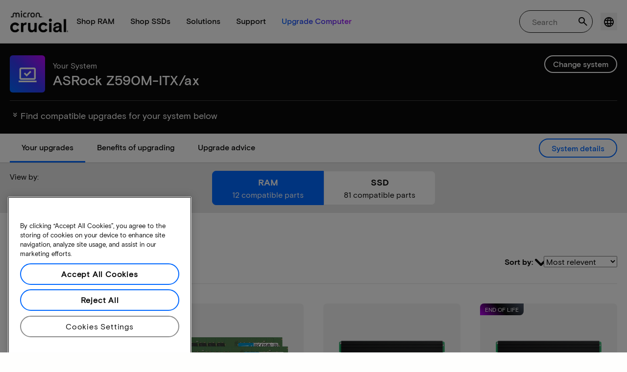

--- FILE ---
content_type: text/javascript
request_url: https://cdn.sutherland.ai/messenger/micron/build/js/sgs-bundle.js
body_size: 177676
content:
/*! For license information please see sgs-bundle.js.LICENSE.txt */
!function(){var e={132:function(e){"use strict";var t=Object.prototype.hasOwnProperty,n=Object.prototype.toString,r=Object.defineProperty,o=Object.getOwnPropertyDescriptor,i=function(e){return"function"===typeof Array.isArray?Array.isArray(e):"[object Array]"===n.call(e)},a=function(e){if(!e||"[object Object]"!==n.call(e))return!1;var r,o=t.call(e,"constructor"),i=e.constructor&&e.constructor.prototype&&t.call(e.constructor.prototype,"isPrototypeOf");if(e.constructor&&!o&&!i)return!1;for(r in e);return"undefined"===typeof r||t.call(e,r)},l=function(e,t){r&&"__proto__"===t.name?r(e,t.name,{enumerable:!0,configurable:!0,value:t.newValue,writable:!0}):e[t.name]=t.newValue},s=function(e,n){if("__proto__"===n){if(!t.call(e,n))return;if(o)return o(e,n).value}return e[n]};e.exports=function e(){var t,n,r,o,u,c,f=arguments[0],d=1,p=arguments.length,h=!1;for("boolean"===typeof f&&(h=f,f=arguments[1]||{},d=2),(null==f||"object"!==typeof f&&"function"!==typeof f)&&(f={});d<p;++d)if(null!=(t=arguments[d]))for(n in t)r=s(f,n),f!==(o=s(t,n))&&(h&&o&&(a(o)||(u=i(o)))?(u?(u=!1,c=r&&i(r)?r:[]):c=r&&a(r)?r:{},l(f,{name:n,newValue:e(h,c,o)})):"undefined"!==typeof o&&l(f,{name:n,newValue:o}));return f}},28:function(e){!function(){function t(e,t){document.addEventListener?e.addEventListener("scroll",t,!1):e.attachEvent("scroll",t)}function n(e){this.g=document.createElement("div"),this.g.setAttribute("aria-hidden","true"),this.g.appendChild(document.createTextNode(e)),this.h=document.createElement("span"),this.i=document.createElement("span"),this.m=document.createElement("span"),this.j=document.createElement("span"),this.l=-1,this.h.style.cssText="max-width:none;display:inline-block;position:absolute;height:100%;width:100%;overflow:scroll;font-size:16px;",this.i.style.cssText="max-width:none;display:inline-block;position:absolute;height:100%;width:100%;overflow:scroll;font-size:16px;",this.j.style.cssText="max-width:none;display:inline-block;position:absolute;height:100%;width:100%;overflow:scroll;font-size:16px;",this.m.style.cssText="display:inline-block;width:200%;height:200%;font-size:16px;max-width:none;",this.h.appendChild(this.m),this.i.appendChild(this.j),this.g.appendChild(this.h),this.g.appendChild(this.i)}function r(e,t){e.g.style.cssText="max-width:none;min-width:20px;min-height:20px;display:inline-block;overflow:hidden;position:absolute;width:auto;margin:0;padding:0;top:-999px;white-space:nowrap;font-synthesis:none;font:"+t+";"}function o(e){var t=e.g.offsetWidth,n=t+100;return e.j.style.width=n+"px",e.i.scrollLeft=n,e.h.scrollLeft=e.h.scrollWidth+100,e.l!==t&&(e.l=t,!0)}function i(e,n){function r(){var e=i;o(e)&&null!==e.g.parentNode&&n(e.l)}var i=e;t(e.h,r),t(e.i,r),o(e)}function a(e,t,n){t=t||{},n=n||window,this.family=e,this.style=t.style||"normal",this.weight=t.weight||"normal",this.stretch=t.stretch||"normal",this.context=n}var l=null,s=null,u=null,c=null;function f(e){return null===c&&(c=!!e.document.fonts),c}function d(e,t){var n=e.style,r=e.weight;if(null===u){var o=document.createElement("div");try{o.style.font="condensed 100px sans-serif"}catch(i){}u=""!==o.style.font}return[n,r,u?e.stretch:"","100px",t].join(" ")}a.prototype.load=function(e,t){var o=this,a=e||"BESbswy",u=0,c=t||3e3,p=(new Date).getTime();return new Promise((function(e,t){if(f(o.context)&&!function(e){return null===s&&(f(e)&&/Apple/.test(window.navigator.vendor)?(e=/AppleWebKit\/([0-9]+)(?:\.([0-9]+))(?:\.([0-9]+))/.exec(window.navigator.userAgent),s=!!e&&603>parseInt(e[1],10)):s=!1),s}(o.context)){var h=new Promise((function(e,t){!function n(){(new Date).getTime()-p>=c?t(Error(c+"ms timeout exceeded")):o.context.document.fonts.load(d(o,'"'+o.family+'"'),a).then((function(t){1<=t.length?e():setTimeout(n,25)}),t)}()})),m=new Promise((function(e,t){u=setTimeout((function(){t(Error(c+"ms timeout exceeded"))}),c)}));Promise.race([m,h]).then((function(){clearTimeout(u),e(o)}),t)}else!function(e){document.body?e():document.addEventListener?document.addEventListener("DOMContentLoaded",(function t(){document.removeEventListener("DOMContentLoaded",t),e()})):document.attachEvent("onreadystatechange",(function t(){"interactive"!=document.readyState&&"complete"!=document.readyState||(document.detachEvent("onreadystatechange",t),e())}))}((function(){function s(){var t;(t=-1!=g&&-1!=v||-1!=g&&-1!=y||-1!=v&&-1!=y)&&((t=g!=v&&g!=y&&v!=y)||(null===l&&(t=/AppleWebKit\/([0-9]+)(?:\.([0-9]+))/.exec(window.navigator.userAgent),l=!!t&&(536>parseInt(t[1],10)||536===parseInt(t[1],10)&&11>=parseInt(t[2],10))),t=l&&(g==b&&v==b&&y==b||g==k&&v==k&&y==k||g==w&&v==w&&y==w)),t=!t),t&&(null!==x.parentNode&&x.parentNode.removeChild(x),clearTimeout(u),e(o))}var f=new n(a),h=new n(a),m=new n(a),g=-1,v=-1,y=-1,b=-1,k=-1,w=-1,x=document.createElement("div");x.dir="ltr",r(f,d(o,"sans-serif")),r(h,d(o,"serif")),r(m,d(o,"monospace")),x.appendChild(f.g),x.appendChild(h.g),x.appendChild(m.g),o.context.document.body.appendChild(x),b=f.g.offsetWidth,k=h.g.offsetWidth,w=m.g.offsetWidth,function e(){if((new Date).getTime()-p>=c)null!==x.parentNode&&x.parentNode.removeChild(x),t(Error(c+"ms timeout exceeded"));else{var n=o.context.document.hidden;!0!==n&&void 0!==n||(g=f.g.offsetWidth,v=h.g.offsetWidth,y=m.g.offsetWidth,s()),u=setTimeout(e,50)}}(),i(f,(function(e){g=e,s()})),r(f,d(o,'"'+o.family+'",sans-serif')),i(h,(function(e){v=e,s()})),r(h,d(o,'"'+o.family+'",serif')),i(m,(function(e){y=e,s()})),r(m,d(o,'"'+o.family+'",monospace'))}))}))},e.exports=a}()},110:function(e,t,n){"use strict";var r=n(441),o={childContextTypes:!0,contextType:!0,contextTypes:!0,defaultProps:!0,displayName:!0,getDefaultProps:!0,getDerivedStateFromError:!0,getDerivedStateFromProps:!0,mixins:!0,propTypes:!0,type:!0},i={name:!0,length:!0,prototype:!0,caller:!0,callee:!0,arguments:!0,arity:!0},a={$$typeof:!0,compare:!0,defaultProps:!0,displayName:!0,propTypes:!0,type:!0},l={};function s(e){return r.isMemo(e)?a:l[e.$$typeof]||o}l[r.ForwardRef]={$$typeof:!0,render:!0,defaultProps:!0,displayName:!0,propTypes:!0},l[r.Memo]=a;var u=Object.defineProperty,c=Object.getOwnPropertyNames,f=Object.getOwnPropertySymbols,d=Object.getOwnPropertyDescriptor,p=Object.getPrototypeOf,h=Object.prototype;e.exports=function e(t,n,r){if("string"!==typeof n){if(h){var o=p(n);o&&o!==h&&e(t,o,r)}var a=c(n);f&&(a=a.concat(f(n)));for(var l=s(t),m=s(n),g=0;g<a.length;++g){var v=a[g];if(!i[v]&&(!r||!r[v])&&(!m||!m[v])&&(!l||!l[v])){var y=d(n,v);try{u(t,v,y)}catch(b){}}}}return t}},65:function(e){var t=/\/\*[^*]*\*+([^/*][^*]*\*+)*\//g,n=/\n/g,r=/^\s*/,o=/^(\*?[-#/*\\\w]+(\[[0-9a-z_-]+\])?)\s*/,i=/^:\s*/,a=/^((?:'(?:\\'|.)*?'|"(?:\\"|.)*?"|\([^)]*?\)|[^};])+)/,l=/^[;\s]*/,s=/^\s+|\s+$/g,u="";function c(e){return e?e.replace(s,u):u}e.exports=function(e,s){if("string"!==typeof e)throw new TypeError("First argument must be a string");if(!e)return[];s=s||{};var f=1,d=1;function p(e){var t=e.match(n);t&&(f+=t.length);var r=e.lastIndexOf("\n");d=~r?e.length-r:d+e.length}function h(){var e={line:f,column:d};return function(t){return t.position=new m(e),b(),t}}function m(e){this.start=e,this.end={line:f,column:d},this.source=s.source}m.prototype.content=e;var g=[];function v(t){var n=new Error(s.source+":"+f+":"+d+": "+t);if(n.reason=t,n.filename=s.source,n.line=f,n.column=d,n.source=e,!s.silent)throw n;g.push(n)}function y(t){var n=t.exec(e);if(n){var r=n[0];return p(r),e=e.slice(r.length),n}}function b(){y(r)}function k(e){var t;for(e=e||[];t=w();)!1!==t&&e.push(t);return e}function w(){var t=h();if("/"==e.charAt(0)&&"*"==e.charAt(1)){for(var n=2;u!=e.charAt(n)&&("*"!=e.charAt(n)||"/"!=e.charAt(n+1));)++n;if(n+=2,u===e.charAt(n-1))return v("End of comment missing");var r=e.slice(2,n-2);return d+=2,p(r),e=e.slice(n),d+=2,t({type:"comment",comment:r})}}function x(){var e=h(),n=y(o);if(n){if(w(),!y(i))return v("property missing ':'");var r=y(a),s=e({type:"declaration",property:c(n[0].replace(t,u)),value:r?c(r[0].replace(t,u)):u});return y(l),s}}return b(),function(){var e,t=[];for(k(t);e=x();)!1!==e&&(t.push(e),k(t));return t}()}},586:function(e){e.exports=function(e){return null!=e&&null!=e.constructor&&"function"===typeof e.constructor.isBuffer&&e.constructor.isBuffer(e)}},888:function(e,t,n){"use strict";var r=n(47);function o(){}function i(){}i.resetWarningCache=o,e.exports=function(){function e(e,t,n,o,i,a){if(a!==r){var l=new Error("Calling PropTypes validators directly is not supported by the `prop-types` package. Use PropTypes.checkPropTypes() to call them. Read more at http://fb.me/use-check-prop-types");throw l.name="Invariant Violation",l}}function t(){return e}e.isRequired=e;var n={array:e,bigint:e,bool:e,func:e,number:e,object:e,string:e,symbol:e,any:e,arrayOf:t,element:e,elementType:e,instanceOf:t,node:e,objectOf:t,oneOf:t,oneOfType:t,shape:t,exact:t,checkPropTypes:i,resetWarningCache:o};return n.PropTypes=n,n}},7:function(e,t,n){e.exports=n(888)()},47:function(e){"use strict";e.exports="SECRET_DO_NOT_PASS_THIS_OR_YOU_WILL_BE_FIRED"},463:function(e,t,n){"use strict";var r=n(791),o=n(296);function i(e){for(var t="https://reactjs.org/docs/error-decoder.html?invariant="+e,n=1;n<arguments.length;n++)t+="&args[]="+encodeURIComponent(arguments[n]);return"Minified React error #"+e+"; visit "+t+" for the full message or use the non-minified dev environment for full errors and additional helpful warnings."}var a=new Set,l={};function s(e,t){u(e,t),u(e+"Capture",t)}function u(e,t){for(l[e]=t,e=0;e<t.length;e++)a.add(t[e])}var c=!("undefined"===typeof window||"undefined"===typeof window.document||"undefined"===typeof window.document.createElement),f=Object.prototype.hasOwnProperty,d=/^[:A-Z_a-z\u00C0-\u00D6\u00D8-\u00F6\u00F8-\u02FF\u0370-\u037D\u037F-\u1FFF\u200C-\u200D\u2070-\u218F\u2C00-\u2FEF\u3001-\uD7FF\uF900-\uFDCF\uFDF0-\uFFFD][:A-Z_a-z\u00C0-\u00D6\u00D8-\u00F6\u00F8-\u02FF\u0370-\u037D\u037F-\u1FFF\u200C-\u200D\u2070-\u218F\u2C00-\u2FEF\u3001-\uD7FF\uF900-\uFDCF\uFDF0-\uFFFD\-.0-9\u00B7\u0300-\u036F\u203F-\u2040]*$/,p={},h={};function m(e,t,n,r,o,i,a){this.acceptsBooleans=2===t||3===t||4===t,this.attributeName=r,this.attributeNamespace=o,this.mustUseProperty=n,this.propertyName=e,this.type=t,this.sanitizeURL=i,this.removeEmptyString=a}var g={};"children dangerouslySetInnerHTML defaultValue defaultChecked innerHTML suppressContentEditableWarning suppressHydrationWarning style".split(" ").forEach((function(e){g[e]=new m(e,0,!1,e,null,!1,!1)})),[["acceptCharset","accept-charset"],["className","class"],["htmlFor","for"],["httpEquiv","http-equiv"]].forEach((function(e){var t=e[0];g[t]=new m(t,1,!1,e[1],null,!1,!1)})),["contentEditable","draggable","spellCheck","value"].forEach((function(e){g[e]=new m(e,2,!1,e.toLowerCase(),null,!1,!1)})),["autoReverse","externalResourcesRequired","focusable","preserveAlpha"].forEach((function(e){g[e]=new m(e,2,!1,e,null,!1,!1)})),"allowFullScreen async autoFocus autoPlay controls default defer disabled disablePictureInPicture disableRemotePlayback formNoValidate hidden loop noModule noValidate open playsInline readOnly required reversed scoped seamless itemScope".split(" ").forEach((function(e){g[e]=new m(e,3,!1,e.toLowerCase(),null,!1,!1)})),["checked","multiple","muted","selected"].forEach((function(e){g[e]=new m(e,3,!0,e,null,!1,!1)})),["capture","download"].forEach((function(e){g[e]=new m(e,4,!1,e,null,!1,!1)})),["cols","rows","size","span"].forEach((function(e){g[e]=new m(e,6,!1,e,null,!1,!1)})),["rowSpan","start"].forEach((function(e){g[e]=new m(e,5,!1,e.toLowerCase(),null,!1,!1)}));var v=/[\-:]([a-z])/g;function y(e){return e[1].toUpperCase()}function b(e,t,n,r){var o=g.hasOwnProperty(t)?g[t]:null;(null!==o?0!==o.type:r||!(2<t.length)||"o"!==t[0]&&"O"!==t[0]||"n"!==t[1]&&"N"!==t[1])&&(function(e,t,n,r){if(null===t||"undefined"===typeof t||function(e,t,n,r){if(null!==n&&0===n.type)return!1;switch(typeof t){case"function":case"symbol":return!0;case"boolean":return!r&&(null!==n?!n.acceptsBooleans:"data-"!==(e=e.toLowerCase().slice(0,5))&&"aria-"!==e);default:return!1}}(e,t,n,r))return!0;if(r)return!1;if(null!==n)switch(n.type){case 3:return!t;case 4:return!1===t;case 5:return isNaN(t);case 6:return isNaN(t)||1>t}return!1}(t,n,o,r)&&(n=null),r||null===o?function(e){return!!f.call(h,e)||!f.call(p,e)&&(d.test(e)?h[e]=!0:(p[e]=!0,!1))}(t)&&(null===n?e.removeAttribute(t):e.setAttribute(t,""+n)):o.mustUseProperty?e[o.propertyName]=null===n?3!==o.type&&"":n:(t=o.attributeName,r=o.attributeNamespace,null===n?e.removeAttribute(t):(n=3===(o=o.type)||4===o&&!0===n?"":""+n,r?e.setAttributeNS(r,t,n):e.setAttribute(t,n))))}"accent-height alignment-baseline arabic-form baseline-shift cap-height clip-path clip-rule color-interpolation color-interpolation-filters color-profile color-rendering dominant-baseline enable-background fill-opacity fill-rule flood-color flood-opacity font-family font-size font-size-adjust font-stretch font-style font-variant font-weight glyph-name glyph-orientation-horizontal glyph-orientation-vertical horiz-adv-x horiz-origin-x image-rendering letter-spacing lighting-color marker-end marker-mid marker-start overline-position overline-thickness paint-order panose-1 pointer-events rendering-intent shape-rendering stop-color stop-opacity strikethrough-position strikethrough-thickness stroke-dasharray stroke-dashoffset stroke-linecap stroke-linejoin stroke-miterlimit stroke-opacity stroke-width text-anchor text-decoration text-rendering underline-position underline-thickness unicode-bidi unicode-range units-per-em v-alphabetic v-hanging v-ideographic v-mathematical vector-effect vert-adv-y vert-origin-x vert-origin-y word-spacing writing-mode xmlns:xlink x-height".split(" ").forEach((function(e){var t=e.replace(v,y);g[t]=new m(t,1,!1,e,null,!1,!1)})),"xlink:actuate xlink:arcrole xlink:role xlink:show xlink:title xlink:type".split(" ").forEach((function(e){var t=e.replace(v,y);g[t]=new m(t,1,!1,e,"http://www.w3.org/1999/xlink",!1,!1)})),["xml:base","xml:lang","xml:space"].forEach((function(e){var t=e.replace(v,y);g[t]=new m(t,1,!1,e,"http://www.w3.org/XML/1998/namespace",!1,!1)})),["tabIndex","crossOrigin"].forEach((function(e){g[e]=new m(e,1,!1,e.toLowerCase(),null,!1,!1)})),g.xlinkHref=new m("xlinkHref",1,!1,"xlink:href","http://www.w3.org/1999/xlink",!0,!1),["src","href","action","formAction"].forEach((function(e){g[e]=new m(e,1,!1,e.toLowerCase(),null,!0,!0)}));var k=r.__SECRET_INTERNALS_DO_NOT_USE_OR_YOU_WILL_BE_FIRED,w=Symbol.for("react.element"),x=Symbol.for("react.portal"),S=Symbol.for("react.fragment"),E=Symbol.for("react.strict_mode"),_=Symbol.for("react.profiler"),C=Symbol.for("react.provider"),O=Symbol.for("react.context"),L=Symbol.for("react.forward_ref"),T=Symbol.for("react.suspense"),P=Symbol.for("react.suspense_list"),N=Symbol.for("react.memo"),A=Symbol.for("react.lazy");Symbol.for("react.scope"),Symbol.for("react.debug_trace_mode");var I=Symbol.for("react.offscreen");Symbol.for("react.legacy_hidden"),Symbol.for("react.cache"),Symbol.for("react.tracing_marker");var D=Symbol.iterator;function R(e){return null===e||"object"!==typeof e?null:"function"===typeof(e=D&&e[D]||e["@@iterator"])?e:null}var F,j=Object.assign;function M(e){if(void 0===F)try{throw Error()}catch(n){var t=n.stack.trim().match(/\n( *(at )?)/);F=t&&t[1]||""}return"\n"+F+e}var z=!1;function U(e,t){if(!e||z)return"";z=!0;var n=Error.prepareStackTrace;Error.prepareStackTrace=void 0;try{if(t)if(t=function(){throw Error()},Object.defineProperty(t.prototype,"props",{set:function(){throw Error()}}),"object"===typeof Reflect&&Reflect.construct){try{Reflect.construct(t,[])}catch(u){var r=u}Reflect.construct(e,[],t)}else{try{t.call()}catch(u){r=u}e.call(t.prototype)}else{try{throw Error()}catch(u){r=u}e()}}catch(u){if(u&&r&&"string"===typeof u.stack){for(var o=u.stack.split("\n"),i=r.stack.split("\n"),a=o.length-1,l=i.length-1;1<=a&&0<=l&&o[a]!==i[l];)l--;for(;1<=a&&0<=l;a--,l--)if(o[a]!==i[l]){if(1!==a||1!==l)do{if(a--,0>--l||o[a]!==i[l]){var s="\n"+o[a].replace(" at new "," at ");return e.displayName&&s.includes("<anonymous>")&&(s=s.replace("<anonymous>",e.displayName)),s}}while(1<=a&&0<=l);break}}}finally{z=!1,Error.prepareStackTrace=n}return(e=e?e.displayName||e.name:"")?M(e):""}function B(e){switch(e.tag){case 5:return M(e.type);case 16:return M("Lazy");case 13:return M("Suspense");case 19:return M("SuspenseList");case 0:case 2:case 15:return e=U(e.type,!1);case 11:return e=U(e.type.render,!1);case 1:return e=U(e.type,!0);default:return""}}function V(e){if(null==e)return null;if("function"===typeof e)return e.displayName||e.name||null;if("string"===typeof e)return e;switch(e){case S:return"Fragment";case x:return"Portal";case _:return"Profiler";case E:return"StrictMode";case T:return"Suspense";case P:return"SuspenseList"}if("object"===typeof e)switch(e.$$typeof){case O:return(e.displayName||"Context")+".Consumer";case C:return(e._context.displayName||"Context")+".Provider";case L:var t=e.render;return(e=e.displayName)||(e=""!==(e=t.displayName||t.name||"")?"ForwardRef("+e+")":"ForwardRef"),e;case N:return null!==(t=e.displayName||null)?t:V(e.type)||"Memo";case A:t=e._payload,e=e._init;try{return V(e(t))}catch(n){}}return null}function H(e){var t=e.type;switch(e.tag){case 24:return"Cache";case 9:return(t.displayName||"Context")+".Consumer";case 10:return(t._context.displayName||"Context")+".Provider";case 18:return"DehydratedFragment";case 11:return e=(e=t.render).displayName||e.name||"",t.displayName||(""!==e?"ForwardRef("+e+")":"ForwardRef");case 7:return"Fragment";case 5:return t;case 4:return"Portal";case 3:return"Root";case 6:return"Text";case 16:return V(t);case 8:return t===E?"StrictMode":"Mode";case 22:return"Offscreen";case 12:return"Profiler";case 21:return"Scope";case 13:return"Suspense";case 19:return"SuspenseList";case 25:return"TracingMarker";case 1:case 0:case 17:case 2:case 14:case 15:if("function"===typeof t)return t.displayName||t.name||null;if("string"===typeof t)return t}return null}function $(e){switch(typeof e){case"boolean":case"number":case"string":case"undefined":case"object":return e;default:return""}}function W(e){var t=e.type;return(e=e.nodeName)&&"input"===e.toLowerCase()&&("checkbox"===t||"radio"===t)}function q(e){e._valueTracker||(e._valueTracker=function(e){var t=W(e)?"checked":"value",n=Object.getOwnPropertyDescriptor(e.constructor.prototype,t),r=""+e[t];if(!e.hasOwnProperty(t)&&"undefined"!==typeof n&&"function"===typeof n.get&&"function"===typeof n.set){var o=n.get,i=n.set;return Object.defineProperty(e,t,{configurable:!0,get:function(){return o.call(this)},set:function(e){r=""+e,i.call(this,e)}}),Object.defineProperty(e,t,{enumerable:n.enumerable}),{getValue:function(){return r},setValue:function(e){r=""+e},stopTracking:function(){e._valueTracker=null,delete e[t]}}}}(e))}function K(e){if(!e)return!1;var t=e._valueTracker;if(!t)return!0;var n=t.getValue(),r="";return e&&(r=W(e)?e.checked?"true":"false":e.value),(e=r)!==n&&(t.setValue(e),!0)}function Q(e){if("undefined"===typeof(e=e||("undefined"!==typeof document?document:void 0)))return null;try{return e.activeElement||e.body}catch(t){return e.body}}function Y(e,t){var n=t.checked;return j({},t,{defaultChecked:void 0,defaultValue:void 0,value:void 0,checked:null!=n?n:e._wrapperState.initialChecked})}function G(e,t){var n=null==t.defaultValue?"":t.defaultValue,r=null!=t.checked?t.checked:t.defaultChecked;n=$(null!=t.value?t.value:n),e._wrapperState={initialChecked:r,initialValue:n,controlled:"checkbox"===t.type||"radio"===t.type?null!=t.checked:null!=t.value}}function J(e,t){null!=(t=t.checked)&&b(e,"checked",t,!1)}function X(e,t){J(e,t);var n=$(t.value),r=t.type;if(null!=n)"number"===r?(0===n&&""===e.value||e.value!=n)&&(e.value=""+n):e.value!==""+n&&(e.value=""+n);else if("submit"===r||"reset"===r)return void e.removeAttribute("value");t.hasOwnProperty("value")?ee(e,t.type,n):t.hasOwnProperty("defaultValue")&&ee(e,t.type,$(t.defaultValue)),null==t.checked&&null!=t.defaultChecked&&(e.defaultChecked=!!t.defaultChecked)}function Z(e,t,n){if(t.hasOwnProperty("value")||t.hasOwnProperty("defaultValue")){var r=t.type;if(!("submit"!==r&&"reset"!==r||void 0!==t.value&&null!==t.value))return;t=""+e._wrapperState.initialValue,n||t===e.value||(e.value=t),e.defaultValue=t}""!==(n=e.name)&&(e.name=""),e.defaultChecked=!!e._wrapperState.initialChecked,""!==n&&(e.name=n)}function ee(e,t,n){"number"===t&&Q(e.ownerDocument)===e||(null==n?e.defaultValue=""+e._wrapperState.initialValue:e.defaultValue!==""+n&&(e.defaultValue=""+n))}var te=Array.isArray;function ne(e,t,n,r){if(e=e.options,t){t={};for(var o=0;o<n.length;o++)t["$"+n[o]]=!0;for(n=0;n<e.length;n++)o=t.hasOwnProperty("$"+e[n].value),e[n].selected!==o&&(e[n].selected=o),o&&r&&(e[n].defaultSelected=!0)}else{for(n=""+$(n),t=null,o=0;o<e.length;o++){if(e[o].value===n)return e[o].selected=!0,void(r&&(e[o].defaultSelected=!0));null!==t||e[o].disabled||(t=e[o])}null!==t&&(t.selected=!0)}}function re(e,t){if(null!=t.dangerouslySetInnerHTML)throw Error(i(91));return j({},t,{value:void 0,defaultValue:void 0,children:""+e._wrapperState.initialValue})}function oe(e,t){var n=t.value;if(null==n){if(n=t.children,t=t.defaultValue,null!=n){if(null!=t)throw Error(i(92));if(te(n)){if(1<n.length)throw Error(i(93));n=n[0]}t=n}null==t&&(t=""),n=t}e._wrapperState={initialValue:$(n)}}function ie(e,t){var n=$(t.value),r=$(t.defaultValue);null!=n&&((n=""+n)!==e.value&&(e.value=n),null==t.defaultValue&&e.defaultValue!==n&&(e.defaultValue=n)),null!=r&&(e.defaultValue=""+r)}function ae(e){var t=e.textContent;t===e._wrapperState.initialValue&&""!==t&&null!==t&&(e.value=t)}function le(e){switch(e){case"svg":return"http://www.w3.org/2000/svg";case"math":return"http://www.w3.org/1998/Math/MathML";default:return"http://www.w3.org/1999/xhtml"}}function se(e,t){return null==e||"http://www.w3.org/1999/xhtml"===e?le(t):"http://www.w3.org/2000/svg"===e&&"foreignObject"===t?"http://www.w3.org/1999/xhtml":e}var ue,ce,fe=(ce=function(e,t){if("http://www.w3.org/2000/svg"!==e.namespaceURI||"innerHTML"in e)e.innerHTML=t;else{for((ue=ue||document.createElement("div")).innerHTML="<svg>"+t.valueOf().toString()+"</svg>",t=ue.firstChild;e.firstChild;)e.removeChild(e.firstChild);for(;t.firstChild;)e.appendChild(t.firstChild)}},"undefined"!==typeof MSApp&&MSApp.execUnsafeLocalFunction?function(e,t,n,r){MSApp.execUnsafeLocalFunction((function(){return ce(e,t)}))}:ce);function de(e,t){if(t){var n=e.firstChild;if(n&&n===e.lastChild&&3===n.nodeType)return void(n.nodeValue=t)}e.textContent=t}var pe={animationIterationCount:!0,aspectRatio:!0,borderImageOutset:!0,borderImageSlice:!0,borderImageWidth:!0,boxFlex:!0,boxFlexGroup:!0,boxOrdinalGroup:!0,columnCount:!0,columns:!0,flex:!0,flexGrow:!0,flexPositive:!0,flexShrink:!0,flexNegative:!0,flexOrder:!0,gridArea:!0,gridRow:!0,gridRowEnd:!0,gridRowSpan:!0,gridRowStart:!0,gridColumn:!0,gridColumnEnd:!0,gridColumnSpan:!0,gridColumnStart:!0,fontWeight:!0,lineClamp:!0,lineHeight:!0,opacity:!0,order:!0,orphans:!0,tabSize:!0,widows:!0,zIndex:!0,zoom:!0,fillOpacity:!0,floodOpacity:!0,stopOpacity:!0,strokeDasharray:!0,strokeDashoffset:!0,strokeMiterlimit:!0,strokeOpacity:!0,strokeWidth:!0},he=["Webkit","ms","Moz","O"];function me(e,t,n){return null==t||"boolean"===typeof t||""===t?"":n||"number"!==typeof t||0===t||pe.hasOwnProperty(e)&&pe[e]?(""+t).trim():t+"px"}function ge(e,t){for(var n in e=e.style,t)if(t.hasOwnProperty(n)){var r=0===n.indexOf("--"),o=me(n,t[n],r);"float"===n&&(n="cssFloat"),r?e.setProperty(n,o):e[n]=o}}Object.keys(pe).forEach((function(e){he.forEach((function(t){t=t+e.charAt(0).toUpperCase()+e.substring(1),pe[t]=pe[e]}))}));var ve=j({menuitem:!0},{area:!0,base:!0,br:!0,col:!0,embed:!0,hr:!0,img:!0,input:!0,keygen:!0,link:!0,meta:!0,param:!0,source:!0,track:!0,wbr:!0});function ye(e,t){if(t){if(ve[e]&&(null!=t.children||null!=t.dangerouslySetInnerHTML))throw Error(i(137,e));if(null!=t.dangerouslySetInnerHTML){if(null!=t.children)throw Error(i(60));if("object"!==typeof t.dangerouslySetInnerHTML||!("__html"in t.dangerouslySetInnerHTML))throw Error(i(61))}if(null!=t.style&&"object"!==typeof t.style)throw Error(i(62))}}function be(e,t){if(-1===e.indexOf("-"))return"string"===typeof t.is;switch(e){case"annotation-xml":case"color-profile":case"font-face":case"font-face-src":case"font-face-uri":case"font-face-format":case"font-face-name":case"missing-glyph":return!1;default:return!0}}var ke=null;function we(e){return(e=e.target||e.srcElement||window).correspondingUseElement&&(e=e.correspondingUseElement),3===e.nodeType?e.parentNode:e}var xe=null,Se=null,Ee=null;function _e(e){if(e=ko(e)){if("function"!==typeof xe)throw Error(i(280));var t=e.stateNode;t&&(t=xo(t),xe(e.stateNode,e.type,t))}}function Ce(e){Se?Ee?Ee.push(e):Ee=[e]:Se=e}function Oe(){if(Se){var e=Se,t=Ee;if(Ee=Se=null,_e(e),t)for(e=0;e<t.length;e++)_e(t[e])}}function Le(e,t){return e(t)}function Te(){}var Pe=!1;function Ne(e,t,n){if(Pe)return e(t,n);Pe=!0;try{return Le(e,t,n)}finally{Pe=!1,(null!==Se||null!==Ee)&&(Te(),Oe())}}function Ae(e,t){var n=e.stateNode;if(null===n)return null;var r=xo(n);if(null===r)return null;n=r[t];e:switch(t){case"onClick":case"onClickCapture":case"onDoubleClick":case"onDoubleClickCapture":case"onMouseDown":case"onMouseDownCapture":case"onMouseMove":case"onMouseMoveCapture":case"onMouseUp":case"onMouseUpCapture":case"onMouseEnter":(r=!r.disabled)||(r=!("button"===(e=e.type)||"input"===e||"select"===e||"textarea"===e)),e=!r;break e;default:e=!1}if(e)return null;if(n&&"function"!==typeof n)throw Error(i(231,t,typeof n));return n}var Ie=!1;if(c)try{var De={};Object.defineProperty(De,"passive",{get:function(){Ie=!0}}),window.addEventListener("test",De,De),window.removeEventListener("test",De,De)}catch(ce){Ie=!1}function Re(e,t,n,r,o,i,a,l,s){var u=Array.prototype.slice.call(arguments,3);try{t.apply(n,u)}catch(c){this.onError(c)}}var Fe=!1,je=null,Me=!1,ze=null,Ue={onError:function(e){Fe=!0,je=e}};function Be(e,t,n,r,o,i,a,l,s){Fe=!1,je=null,Re.apply(Ue,arguments)}function Ve(e){var t=e,n=e;if(e.alternate)for(;t.return;)t=t.return;else{e=t;do{0!==(4098&(t=e).flags)&&(n=t.return),e=t.return}while(e)}return 3===t.tag?n:null}function He(e){if(13===e.tag){var t=e.memoizedState;if(null===t&&(null!==(e=e.alternate)&&(t=e.memoizedState)),null!==t)return t.dehydrated}return null}function $e(e){if(Ve(e)!==e)throw Error(i(188))}function We(e){return null!==(e=function(e){var t=e.alternate;if(!t){if(null===(t=Ve(e)))throw Error(i(188));return t!==e?null:e}for(var n=e,r=t;;){var o=n.return;if(null===o)break;var a=o.alternate;if(null===a){if(null!==(r=o.return)){n=r;continue}break}if(o.child===a.child){for(a=o.child;a;){if(a===n)return $e(o),e;if(a===r)return $e(o),t;a=a.sibling}throw Error(i(188))}if(n.return!==r.return)n=o,r=a;else{for(var l=!1,s=o.child;s;){if(s===n){l=!0,n=o,r=a;break}if(s===r){l=!0,r=o,n=a;break}s=s.sibling}if(!l){for(s=a.child;s;){if(s===n){l=!0,n=a,r=o;break}if(s===r){l=!0,r=a,n=o;break}s=s.sibling}if(!l)throw Error(i(189))}}if(n.alternate!==r)throw Error(i(190))}if(3!==n.tag)throw Error(i(188));return n.stateNode.current===n?e:t}(e))?qe(e):null}function qe(e){if(5===e.tag||6===e.tag)return e;for(e=e.child;null!==e;){var t=qe(e);if(null!==t)return t;e=e.sibling}return null}var Ke=o.unstable_scheduleCallback,Qe=o.unstable_cancelCallback,Ye=o.unstable_shouldYield,Ge=o.unstable_requestPaint,Je=o.unstable_now,Xe=o.unstable_getCurrentPriorityLevel,Ze=o.unstable_ImmediatePriority,et=o.unstable_UserBlockingPriority,tt=o.unstable_NormalPriority,nt=o.unstable_LowPriority,rt=o.unstable_IdlePriority,ot=null,it=null;var at=Math.clz32?Math.clz32:function(e){return e>>>=0,0===e?32:31-(lt(e)/st|0)|0},lt=Math.log,st=Math.LN2;var ut=64,ct=4194304;function ft(e){switch(e&-e){case 1:return 1;case 2:return 2;case 4:return 4;case 8:return 8;case 16:return 16;case 32:return 32;case 64:case 128:case 256:case 512:case 1024:case 2048:case 4096:case 8192:case 16384:case 32768:case 65536:case 131072:case 262144:case 524288:case 1048576:case 2097152:return 4194240&e;case 4194304:case 8388608:case 16777216:case 33554432:case 67108864:return 130023424&e;case 134217728:return 134217728;case 268435456:return 268435456;case 536870912:return 536870912;case 1073741824:return 1073741824;default:return e}}function dt(e,t){var n=e.pendingLanes;if(0===n)return 0;var r=0,o=e.suspendedLanes,i=e.pingedLanes,a=268435455&n;if(0!==a){var l=a&~o;0!==l?r=ft(l):0!==(i&=a)&&(r=ft(i))}else 0!==(a=n&~o)?r=ft(a):0!==i&&(r=ft(i));if(0===r)return 0;if(0!==t&&t!==r&&0===(t&o)&&((o=r&-r)>=(i=t&-t)||16===o&&0!==(4194240&i)))return t;if(0!==(4&r)&&(r|=16&n),0!==(t=e.entangledLanes))for(e=e.entanglements,t&=r;0<t;)o=1<<(n=31-at(t)),r|=e[n],t&=~o;return r}function pt(e,t){switch(e){case 1:case 2:case 4:return t+250;case 8:case 16:case 32:case 64:case 128:case 256:case 512:case 1024:case 2048:case 4096:case 8192:case 16384:case 32768:case 65536:case 131072:case 262144:case 524288:case 1048576:case 2097152:return t+5e3;default:return-1}}function ht(e){return 0!==(e=-1073741825&e.pendingLanes)?e:1073741824&e?1073741824:0}function mt(){var e=ut;return 0===(4194240&(ut<<=1))&&(ut=64),e}function gt(e){for(var t=[],n=0;31>n;n++)t.push(e);return t}function vt(e,t,n){e.pendingLanes|=t,536870912!==t&&(e.suspendedLanes=0,e.pingedLanes=0),(e=e.eventTimes)[t=31-at(t)]=n}function yt(e,t){var n=e.entangledLanes|=t;for(e=e.entanglements;n;){var r=31-at(n),o=1<<r;o&t|e[r]&t&&(e[r]|=t),n&=~o}}var bt=0;function kt(e){return 1<(e&=-e)?4<e?0!==(268435455&e)?16:536870912:4:1}var wt,xt,St,Et,_t,Ct=!1,Ot=[],Lt=null,Tt=null,Pt=null,Nt=new Map,At=new Map,It=[],Dt="mousedown mouseup touchcancel touchend touchstart auxclick dblclick pointercancel pointerdown pointerup dragend dragstart drop compositionend compositionstart keydown keypress keyup input textInput copy cut paste click change contextmenu reset submit".split(" ");function Rt(e,t){switch(e){case"focusin":case"focusout":Lt=null;break;case"dragenter":case"dragleave":Tt=null;break;case"mouseover":case"mouseout":Pt=null;break;case"pointerover":case"pointerout":Nt.delete(t.pointerId);break;case"gotpointercapture":case"lostpointercapture":At.delete(t.pointerId)}}function Ft(e,t,n,r,o,i){return null===e||e.nativeEvent!==i?(e={blockedOn:t,domEventName:n,eventSystemFlags:r,nativeEvent:i,targetContainers:[o]},null!==t&&(null!==(t=ko(t))&&xt(t)),e):(e.eventSystemFlags|=r,t=e.targetContainers,null!==o&&-1===t.indexOf(o)&&t.push(o),e)}function jt(e){var t=bo(e.target);if(null!==t){var n=Ve(t);if(null!==n)if(13===(t=n.tag)){if(null!==(t=He(n)))return e.blockedOn=t,void _t(e.priority,(function(){St(n)}))}else if(3===t&&n.stateNode.current.memoizedState.isDehydrated)return void(e.blockedOn=3===n.tag?n.stateNode.containerInfo:null)}e.blockedOn=null}function Mt(e){if(null!==e.blockedOn)return!1;for(var t=e.targetContainers;0<t.length;){var n=Yt(e.domEventName,e.eventSystemFlags,t[0],e.nativeEvent);if(null!==n)return null!==(t=ko(n))&&xt(t),e.blockedOn=n,!1;var r=new(n=e.nativeEvent).constructor(n.type,n);ke=r,n.target.dispatchEvent(r),ke=null,t.shift()}return!0}function zt(e,t,n){Mt(e)&&n.delete(t)}function Ut(){Ct=!1,null!==Lt&&Mt(Lt)&&(Lt=null),null!==Tt&&Mt(Tt)&&(Tt=null),null!==Pt&&Mt(Pt)&&(Pt=null),Nt.forEach(zt),At.forEach(zt)}function Bt(e,t){e.blockedOn===t&&(e.blockedOn=null,Ct||(Ct=!0,o.unstable_scheduleCallback(o.unstable_NormalPriority,Ut)))}function Vt(e){function t(t){return Bt(t,e)}if(0<Ot.length){Bt(Ot[0],e);for(var n=1;n<Ot.length;n++){var r=Ot[n];r.blockedOn===e&&(r.blockedOn=null)}}for(null!==Lt&&Bt(Lt,e),null!==Tt&&Bt(Tt,e),null!==Pt&&Bt(Pt,e),Nt.forEach(t),At.forEach(t),n=0;n<It.length;n++)(r=It[n]).blockedOn===e&&(r.blockedOn=null);for(;0<It.length&&null===(n=It[0]).blockedOn;)jt(n),null===n.blockedOn&&It.shift()}var Ht=k.ReactCurrentBatchConfig,$t=!0;function Wt(e,t,n,r){var o=bt,i=Ht.transition;Ht.transition=null;try{bt=1,Kt(e,t,n,r)}finally{bt=o,Ht.transition=i}}function qt(e,t,n,r){var o=bt,i=Ht.transition;Ht.transition=null;try{bt=4,Kt(e,t,n,r)}finally{bt=o,Ht.transition=i}}function Kt(e,t,n,r){if($t){var o=Yt(e,t,n,r);if(null===o)$r(e,t,r,Qt,n),Rt(e,r);else if(function(e,t,n,r,o){switch(t){case"focusin":return Lt=Ft(Lt,e,t,n,r,o),!0;case"dragenter":return Tt=Ft(Tt,e,t,n,r,o),!0;case"mouseover":return Pt=Ft(Pt,e,t,n,r,o),!0;case"pointerover":var i=o.pointerId;return Nt.set(i,Ft(Nt.get(i)||null,e,t,n,r,o)),!0;case"gotpointercapture":return i=o.pointerId,At.set(i,Ft(At.get(i)||null,e,t,n,r,o)),!0}return!1}(o,e,t,n,r))r.stopPropagation();else if(Rt(e,r),4&t&&-1<Dt.indexOf(e)){for(;null!==o;){var i=ko(o);if(null!==i&&wt(i),null===(i=Yt(e,t,n,r))&&$r(e,t,r,Qt,n),i===o)break;o=i}null!==o&&r.stopPropagation()}else $r(e,t,r,null,n)}}var Qt=null;function Yt(e,t,n,r){if(Qt=null,null!==(e=bo(e=we(r))))if(null===(t=Ve(e)))e=null;else if(13===(n=t.tag)){if(null!==(e=He(t)))return e;e=null}else if(3===n){if(t.stateNode.current.memoizedState.isDehydrated)return 3===t.tag?t.stateNode.containerInfo:null;e=null}else t!==e&&(e=null);return Qt=e,null}function Gt(e){switch(e){case"cancel":case"click":case"close":case"contextmenu":case"copy":case"cut":case"auxclick":case"dblclick":case"dragend":case"dragstart":case"drop":case"focusin":case"focusout":case"input":case"invalid":case"keydown":case"keypress":case"keyup":case"mousedown":case"mouseup":case"paste":case"pause":case"play":case"pointercancel":case"pointerdown":case"pointerup":case"ratechange":case"reset":case"resize":case"seeked":case"submit":case"touchcancel":case"touchend":case"touchstart":case"volumechange":case"change":case"selectionchange":case"textInput":case"compositionstart":case"compositionend":case"compositionupdate":case"beforeblur":case"afterblur":case"beforeinput":case"blur":case"fullscreenchange":case"focus":case"hashchange":case"popstate":case"select":case"selectstart":return 1;case"drag":case"dragenter":case"dragexit":case"dragleave":case"dragover":case"mousemove":case"mouseout":case"mouseover":case"pointermove":case"pointerout":case"pointerover":case"scroll":case"toggle":case"touchmove":case"wheel":case"mouseenter":case"mouseleave":case"pointerenter":case"pointerleave":return 4;case"message":switch(Xe()){case Ze:return 1;case et:return 4;case tt:case nt:return 16;case rt:return 536870912;default:return 16}default:return 16}}var Jt=null,Xt=null,Zt=null;function en(){if(Zt)return Zt;var e,t,n=Xt,r=n.length,o="value"in Jt?Jt.value:Jt.textContent,i=o.length;for(e=0;e<r&&n[e]===o[e];e++);var a=r-e;for(t=1;t<=a&&n[r-t]===o[i-t];t++);return Zt=o.slice(e,1<t?1-t:void 0)}function tn(e){var t=e.keyCode;return"charCode"in e?0===(e=e.charCode)&&13===t&&(e=13):e=t,10===e&&(e=13),32<=e||13===e?e:0}function nn(){return!0}function rn(){return!1}function on(e){function t(t,n,r,o,i){for(var a in this._reactName=t,this._targetInst=r,this.type=n,this.nativeEvent=o,this.target=i,this.currentTarget=null,e)e.hasOwnProperty(a)&&(t=e[a],this[a]=t?t(o):o[a]);return this.isDefaultPrevented=(null!=o.defaultPrevented?o.defaultPrevented:!1===o.returnValue)?nn:rn,this.isPropagationStopped=rn,this}return j(t.prototype,{preventDefault:function(){this.defaultPrevented=!0;var e=this.nativeEvent;e&&(e.preventDefault?e.preventDefault():"unknown"!==typeof e.returnValue&&(e.returnValue=!1),this.isDefaultPrevented=nn)},stopPropagation:function(){var e=this.nativeEvent;e&&(e.stopPropagation?e.stopPropagation():"unknown"!==typeof e.cancelBubble&&(e.cancelBubble=!0),this.isPropagationStopped=nn)},persist:function(){},isPersistent:nn}),t}var an,ln,sn,un={eventPhase:0,bubbles:0,cancelable:0,timeStamp:function(e){return e.timeStamp||Date.now()},defaultPrevented:0,isTrusted:0},cn=on(un),fn=j({},un,{view:0,detail:0}),dn=on(fn),pn=j({},fn,{screenX:0,screenY:0,clientX:0,clientY:0,pageX:0,pageY:0,ctrlKey:0,shiftKey:0,altKey:0,metaKey:0,getModifierState:_n,button:0,buttons:0,relatedTarget:function(e){return void 0===e.relatedTarget?e.fromElement===e.srcElement?e.toElement:e.fromElement:e.relatedTarget},movementX:function(e){return"movementX"in e?e.movementX:(e!==sn&&(sn&&"mousemove"===e.type?(an=e.screenX-sn.screenX,ln=e.screenY-sn.screenY):ln=an=0,sn=e),an)},movementY:function(e){return"movementY"in e?e.movementY:ln}}),hn=on(pn),mn=on(j({},pn,{dataTransfer:0})),gn=on(j({},fn,{relatedTarget:0})),vn=on(j({},un,{animationName:0,elapsedTime:0,pseudoElement:0})),yn=j({},un,{clipboardData:function(e){return"clipboardData"in e?e.clipboardData:window.clipboardData}}),bn=on(yn),kn=on(j({},un,{data:0})),wn={Esc:"Escape",Spacebar:" ",Left:"ArrowLeft",Up:"ArrowUp",Right:"ArrowRight",Down:"ArrowDown",Del:"Delete",Win:"OS",Menu:"ContextMenu",Apps:"ContextMenu",Scroll:"ScrollLock",MozPrintableKey:"Unidentified"},xn={8:"Backspace",9:"Tab",12:"Clear",13:"Enter",16:"Shift",17:"Control",18:"Alt",19:"Pause",20:"CapsLock",27:"Escape",32:" ",33:"PageUp",34:"PageDown",35:"End",36:"Home",37:"ArrowLeft",38:"ArrowUp",39:"ArrowRight",40:"ArrowDown",45:"Insert",46:"Delete",112:"F1",113:"F2",114:"F3",115:"F4",116:"F5",117:"F6",118:"F7",119:"F8",120:"F9",121:"F10",122:"F11",123:"F12",144:"NumLock",145:"ScrollLock",224:"Meta"},Sn={Alt:"altKey",Control:"ctrlKey",Meta:"metaKey",Shift:"shiftKey"};function En(e){var t=this.nativeEvent;return t.getModifierState?t.getModifierState(e):!!(e=Sn[e])&&!!t[e]}function _n(){return En}var Cn=j({},fn,{key:function(e){if(e.key){var t=wn[e.key]||e.key;if("Unidentified"!==t)return t}return"keypress"===e.type?13===(e=tn(e))?"Enter":String.fromCharCode(e):"keydown"===e.type||"keyup"===e.type?xn[e.keyCode]||"Unidentified":""},code:0,location:0,ctrlKey:0,shiftKey:0,altKey:0,metaKey:0,repeat:0,locale:0,getModifierState:_n,charCode:function(e){return"keypress"===e.type?tn(e):0},keyCode:function(e){return"keydown"===e.type||"keyup"===e.type?e.keyCode:0},which:function(e){return"keypress"===e.type?tn(e):"keydown"===e.type||"keyup"===e.type?e.keyCode:0}}),On=on(Cn),Ln=on(j({},pn,{pointerId:0,width:0,height:0,pressure:0,tangentialPressure:0,tiltX:0,tiltY:0,twist:0,pointerType:0,isPrimary:0})),Tn=on(j({},fn,{touches:0,targetTouches:0,changedTouches:0,altKey:0,metaKey:0,ctrlKey:0,shiftKey:0,getModifierState:_n})),Pn=on(j({},un,{propertyName:0,elapsedTime:0,pseudoElement:0})),Nn=j({},pn,{deltaX:function(e){return"deltaX"in e?e.deltaX:"wheelDeltaX"in e?-e.wheelDeltaX:0},deltaY:function(e){return"deltaY"in e?e.deltaY:"wheelDeltaY"in e?-e.wheelDeltaY:"wheelDelta"in e?-e.wheelDelta:0},deltaZ:0,deltaMode:0}),An=on(Nn),In=[9,13,27,32],Dn=c&&"CompositionEvent"in window,Rn=null;c&&"documentMode"in document&&(Rn=document.documentMode);var Fn=c&&"TextEvent"in window&&!Rn,jn=c&&(!Dn||Rn&&8<Rn&&11>=Rn),Mn=String.fromCharCode(32),zn=!1;function Un(e,t){switch(e){case"keyup":return-1!==In.indexOf(t.keyCode);case"keydown":return 229!==t.keyCode;case"keypress":case"mousedown":case"focusout":return!0;default:return!1}}function Bn(e){return"object"===typeof(e=e.detail)&&"data"in e?e.data:null}var Vn=!1;var Hn={color:!0,date:!0,datetime:!0,"datetime-local":!0,email:!0,month:!0,number:!0,password:!0,range:!0,search:!0,tel:!0,text:!0,time:!0,url:!0,week:!0};function $n(e){var t=e&&e.nodeName&&e.nodeName.toLowerCase();return"input"===t?!!Hn[e.type]:"textarea"===t}function Wn(e,t,n,r){Ce(r),0<(t=qr(t,"onChange")).length&&(n=new cn("onChange","change",null,n,r),e.push({event:n,listeners:t}))}var qn=null,Kn=null;function Qn(e){Mr(e,0)}function Yn(e){if(K(wo(e)))return e}function Gn(e,t){if("change"===e)return t}var Jn=!1;if(c){var Xn;if(c){var Zn="oninput"in document;if(!Zn){var er=document.createElement("div");er.setAttribute("oninput","return;"),Zn="function"===typeof er.oninput}Xn=Zn}else Xn=!1;Jn=Xn&&(!document.documentMode||9<document.documentMode)}function tr(){qn&&(qn.detachEvent("onpropertychange",nr),Kn=qn=null)}function nr(e){if("value"===e.propertyName&&Yn(Kn)){var t=[];Wn(t,Kn,e,we(e)),Ne(Qn,t)}}function rr(e,t,n){"focusin"===e?(tr(),Kn=n,(qn=t).attachEvent("onpropertychange",nr)):"focusout"===e&&tr()}function or(e){if("selectionchange"===e||"keyup"===e||"keydown"===e)return Yn(Kn)}function ir(e,t){if("click"===e)return Yn(t)}function ar(e,t){if("input"===e||"change"===e)return Yn(t)}var lr="function"===typeof Object.is?Object.is:function(e,t){return e===t&&(0!==e||1/e===1/t)||e!==e&&t!==t};function sr(e,t){if(lr(e,t))return!0;if("object"!==typeof e||null===e||"object"!==typeof t||null===t)return!1;var n=Object.keys(e),r=Object.keys(t);if(n.length!==r.length)return!1;for(r=0;r<n.length;r++){var o=n[r];if(!f.call(t,o)||!lr(e[o],t[o]))return!1}return!0}function ur(e){for(;e&&e.firstChild;)e=e.firstChild;return e}function cr(e,t){var n,r=ur(e);for(e=0;r;){if(3===r.nodeType){if(n=e+r.textContent.length,e<=t&&n>=t)return{node:r,offset:t-e};e=n}e:{for(;r;){if(r.nextSibling){r=r.nextSibling;break e}r=r.parentNode}r=void 0}r=ur(r)}}function fr(e,t){return!(!e||!t)&&(e===t||(!e||3!==e.nodeType)&&(t&&3===t.nodeType?fr(e,t.parentNode):"contains"in e?e.contains(t):!!e.compareDocumentPosition&&!!(16&e.compareDocumentPosition(t))))}function dr(){for(var e=window,t=Q();t instanceof e.HTMLIFrameElement;){try{var n="string"===typeof t.contentWindow.location.href}catch(r){n=!1}if(!n)break;t=Q((e=t.contentWindow).document)}return t}function pr(e){var t=e&&e.nodeName&&e.nodeName.toLowerCase();return t&&("input"===t&&("text"===e.type||"search"===e.type||"tel"===e.type||"url"===e.type||"password"===e.type)||"textarea"===t||"true"===e.contentEditable)}function hr(e){var t=dr(),n=e.focusedElem,r=e.selectionRange;if(t!==n&&n&&n.ownerDocument&&fr(n.ownerDocument.documentElement,n)){if(null!==r&&pr(n))if(t=r.start,void 0===(e=r.end)&&(e=t),"selectionStart"in n)n.selectionStart=t,n.selectionEnd=Math.min(e,n.value.length);else if((e=(t=n.ownerDocument||document)&&t.defaultView||window).getSelection){e=e.getSelection();var o=n.textContent.length,i=Math.min(r.start,o);r=void 0===r.end?i:Math.min(r.end,o),!e.extend&&i>r&&(o=r,r=i,i=o),o=cr(n,i);var a=cr(n,r);o&&a&&(1!==e.rangeCount||e.anchorNode!==o.node||e.anchorOffset!==o.offset||e.focusNode!==a.node||e.focusOffset!==a.offset)&&((t=t.createRange()).setStart(o.node,o.offset),e.removeAllRanges(),i>r?(e.addRange(t),e.extend(a.node,a.offset)):(t.setEnd(a.node,a.offset),e.addRange(t)))}for(t=[],e=n;e=e.parentNode;)1===e.nodeType&&t.push({element:e,left:e.scrollLeft,top:e.scrollTop});for("function"===typeof n.focus&&n.focus(),n=0;n<t.length;n++)(e=t[n]).element.scrollLeft=e.left,e.element.scrollTop=e.top}}var mr=c&&"documentMode"in document&&11>=document.documentMode,gr=null,vr=null,yr=null,br=!1;function kr(e,t,n){var r=n.window===n?n.document:9===n.nodeType?n:n.ownerDocument;br||null==gr||gr!==Q(r)||("selectionStart"in(r=gr)&&pr(r)?r={start:r.selectionStart,end:r.selectionEnd}:r={anchorNode:(r=(r.ownerDocument&&r.ownerDocument.defaultView||window).getSelection()).anchorNode,anchorOffset:r.anchorOffset,focusNode:r.focusNode,focusOffset:r.focusOffset},yr&&sr(yr,r)||(yr=r,0<(r=qr(vr,"onSelect")).length&&(t=new cn("onSelect","select",null,t,n),e.push({event:t,listeners:r}),t.target=gr)))}function wr(e,t){var n={};return n[e.toLowerCase()]=t.toLowerCase(),n["Webkit"+e]="webkit"+t,n["Moz"+e]="moz"+t,n}var xr={animationend:wr("Animation","AnimationEnd"),animationiteration:wr("Animation","AnimationIteration"),animationstart:wr("Animation","AnimationStart"),transitionend:wr("Transition","TransitionEnd")},Sr={},Er={};function _r(e){if(Sr[e])return Sr[e];if(!xr[e])return e;var t,n=xr[e];for(t in n)if(n.hasOwnProperty(t)&&t in Er)return Sr[e]=n[t];return e}c&&(Er=document.createElement("div").style,"AnimationEvent"in window||(delete xr.animationend.animation,delete xr.animationiteration.animation,delete xr.animationstart.animation),"TransitionEvent"in window||delete xr.transitionend.transition);var Cr=_r("animationend"),Or=_r("animationiteration"),Lr=_r("animationstart"),Tr=_r("transitionend"),Pr=new Map,Nr="abort auxClick cancel canPlay canPlayThrough click close contextMenu copy cut drag dragEnd dragEnter dragExit dragLeave dragOver dragStart drop durationChange emptied encrypted ended error gotPointerCapture input invalid keyDown keyPress keyUp load loadedData loadedMetadata loadStart lostPointerCapture mouseDown mouseMove mouseOut mouseOver mouseUp paste pause play playing pointerCancel pointerDown pointerMove pointerOut pointerOver pointerUp progress rateChange reset resize seeked seeking stalled submit suspend timeUpdate touchCancel touchEnd touchStart volumeChange scroll toggle touchMove waiting wheel".split(" ");function Ar(e,t){Pr.set(e,t),s(t,[e])}for(var Ir=0;Ir<Nr.length;Ir++){var Dr=Nr[Ir];Ar(Dr.toLowerCase(),"on"+(Dr[0].toUpperCase()+Dr.slice(1)))}Ar(Cr,"onAnimationEnd"),Ar(Or,"onAnimationIteration"),Ar(Lr,"onAnimationStart"),Ar("dblclick","onDoubleClick"),Ar("focusin","onFocus"),Ar("focusout","onBlur"),Ar(Tr,"onTransitionEnd"),u("onMouseEnter",["mouseout","mouseover"]),u("onMouseLeave",["mouseout","mouseover"]),u("onPointerEnter",["pointerout","pointerover"]),u("onPointerLeave",["pointerout","pointerover"]),s("onChange","change click focusin focusout input keydown keyup selectionchange".split(" ")),s("onSelect","focusout contextmenu dragend focusin keydown keyup mousedown mouseup selectionchange".split(" ")),s("onBeforeInput",["compositionend","keypress","textInput","paste"]),s("onCompositionEnd","compositionend focusout keydown keypress keyup mousedown".split(" ")),s("onCompositionStart","compositionstart focusout keydown keypress keyup mousedown".split(" ")),s("onCompositionUpdate","compositionupdate focusout keydown keypress keyup mousedown".split(" "));var Rr="abort canplay canplaythrough durationchange emptied encrypted ended error loadeddata loadedmetadata loadstart pause play playing progress ratechange resize seeked seeking stalled suspend timeupdate volumechange waiting".split(" "),Fr=new Set("cancel close invalid load scroll toggle".split(" ").concat(Rr));function jr(e,t,n){var r=e.type||"unknown-event";e.currentTarget=n,function(e,t,n,r,o,a,l,s,u){if(Be.apply(this,arguments),Fe){if(!Fe)throw Error(i(198));var c=je;Fe=!1,je=null,Me||(Me=!0,ze=c)}}(r,t,void 0,e),e.currentTarget=null}function Mr(e,t){t=0!==(4&t);for(var n=0;n<e.length;n++){var r=e[n],o=r.event;r=r.listeners;e:{var i=void 0;if(t)for(var a=r.length-1;0<=a;a--){var l=r[a],s=l.instance,u=l.currentTarget;if(l=l.listener,s!==i&&o.isPropagationStopped())break e;jr(o,l,u),i=s}else for(a=0;a<r.length;a++){if(s=(l=r[a]).instance,u=l.currentTarget,l=l.listener,s!==i&&o.isPropagationStopped())break e;jr(o,l,u),i=s}}}if(Me)throw e=ze,Me=!1,ze=null,e}function zr(e,t){var n=t[go];void 0===n&&(n=t[go]=new Set);var r=e+"__bubble";n.has(r)||(Hr(t,e,2,!1),n.add(r))}function Ur(e,t,n){var r=0;t&&(r|=4),Hr(n,e,r,t)}var Br="_reactListening"+Math.random().toString(36).slice(2);function Vr(e){if(!e[Br]){e[Br]=!0,a.forEach((function(t){"selectionchange"!==t&&(Fr.has(t)||Ur(t,!1,e),Ur(t,!0,e))}));var t=9===e.nodeType?e:e.ownerDocument;null===t||t[Br]||(t[Br]=!0,Ur("selectionchange",!1,t))}}function Hr(e,t,n,r){switch(Gt(t)){case 1:var o=Wt;break;case 4:o=qt;break;default:o=Kt}n=o.bind(null,t,n,e),o=void 0,!Ie||"touchstart"!==t&&"touchmove"!==t&&"wheel"!==t||(o=!0),r?void 0!==o?e.addEventListener(t,n,{capture:!0,passive:o}):e.addEventListener(t,n,!0):void 0!==o?e.addEventListener(t,n,{passive:o}):e.addEventListener(t,n,!1)}function $r(e,t,n,r,o){var i=r;if(0===(1&t)&&0===(2&t)&&null!==r)e:for(;;){if(null===r)return;var a=r.tag;if(3===a||4===a){var l=r.stateNode.containerInfo;if(l===o||8===l.nodeType&&l.parentNode===o)break;if(4===a)for(a=r.return;null!==a;){var s=a.tag;if((3===s||4===s)&&((s=a.stateNode.containerInfo)===o||8===s.nodeType&&s.parentNode===o))return;a=a.return}for(;null!==l;){if(null===(a=bo(l)))return;if(5===(s=a.tag)||6===s){r=i=a;continue e}l=l.parentNode}}r=r.return}Ne((function(){var r=i,o=we(n),a=[];e:{var l=Pr.get(e);if(void 0!==l){var s=cn,u=e;switch(e){case"keypress":if(0===tn(n))break e;case"keydown":case"keyup":s=On;break;case"focusin":u="focus",s=gn;break;case"focusout":u="blur",s=gn;break;case"beforeblur":case"afterblur":s=gn;break;case"click":if(2===n.button)break e;case"auxclick":case"dblclick":case"mousedown":case"mousemove":case"mouseup":case"mouseout":case"mouseover":case"contextmenu":s=hn;break;case"drag":case"dragend":case"dragenter":case"dragexit":case"dragleave":case"dragover":case"dragstart":case"drop":s=mn;break;case"touchcancel":case"touchend":case"touchmove":case"touchstart":s=Tn;break;case Cr:case Or:case Lr:s=vn;break;case Tr:s=Pn;break;case"scroll":s=dn;break;case"wheel":s=An;break;case"copy":case"cut":case"paste":s=bn;break;case"gotpointercapture":case"lostpointercapture":case"pointercancel":case"pointerdown":case"pointermove":case"pointerout":case"pointerover":case"pointerup":s=Ln}var c=0!==(4&t),f=!c&&"scroll"===e,d=c?null!==l?l+"Capture":null:l;c=[];for(var p,h=r;null!==h;){var m=(p=h).stateNode;if(5===p.tag&&null!==m&&(p=m,null!==d&&(null!=(m=Ae(h,d))&&c.push(Wr(h,m,p)))),f)break;h=h.return}0<c.length&&(l=new s(l,u,null,n,o),a.push({event:l,listeners:c}))}}if(0===(7&t)){if(s="mouseout"===e||"pointerout"===e,(!(l="mouseover"===e||"pointerover"===e)||n===ke||!(u=n.relatedTarget||n.fromElement)||!bo(u)&&!u[mo])&&(s||l)&&(l=o.window===o?o:(l=o.ownerDocument)?l.defaultView||l.parentWindow:window,s?(s=r,null!==(u=(u=n.relatedTarget||n.toElement)?bo(u):null)&&(u!==(f=Ve(u))||5!==u.tag&&6!==u.tag)&&(u=null)):(s=null,u=r),s!==u)){if(c=hn,m="onMouseLeave",d="onMouseEnter",h="mouse","pointerout"!==e&&"pointerover"!==e||(c=Ln,m="onPointerLeave",d="onPointerEnter",h="pointer"),f=null==s?l:wo(s),p=null==u?l:wo(u),(l=new c(m,h+"leave",s,n,o)).target=f,l.relatedTarget=p,m=null,bo(o)===r&&((c=new c(d,h+"enter",u,n,o)).target=p,c.relatedTarget=f,m=c),f=m,s&&u)e:{for(d=u,h=0,p=c=s;p;p=Kr(p))h++;for(p=0,m=d;m;m=Kr(m))p++;for(;0<h-p;)c=Kr(c),h--;for(;0<p-h;)d=Kr(d),p--;for(;h--;){if(c===d||null!==d&&c===d.alternate)break e;c=Kr(c),d=Kr(d)}c=null}else c=null;null!==s&&Qr(a,l,s,c,!1),null!==u&&null!==f&&Qr(a,f,u,c,!0)}if("select"===(s=(l=r?wo(r):window).nodeName&&l.nodeName.toLowerCase())||"input"===s&&"file"===l.type)var g=Gn;else if($n(l))if(Jn)g=ar;else{g=or;var v=rr}else(s=l.nodeName)&&"input"===s.toLowerCase()&&("checkbox"===l.type||"radio"===l.type)&&(g=ir);switch(g&&(g=g(e,r))?Wn(a,g,n,o):(v&&v(e,l,r),"focusout"===e&&(v=l._wrapperState)&&v.controlled&&"number"===l.type&&ee(l,"number",l.value)),v=r?wo(r):window,e){case"focusin":($n(v)||"true"===v.contentEditable)&&(gr=v,vr=r,yr=null);break;case"focusout":yr=vr=gr=null;break;case"mousedown":br=!0;break;case"contextmenu":case"mouseup":case"dragend":br=!1,kr(a,n,o);break;case"selectionchange":if(mr)break;case"keydown":case"keyup":kr(a,n,o)}var y;if(Dn)e:{switch(e){case"compositionstart":var b="onCompositionStart";break e;case"compositionend":b="onCompositionEnd";break e;case"compositionupdate":b="onCompositionUpdate";break e}b=void 0}else Vn?Un(e,n)&&(b="onCompositionEnd"):"keydown"===e&&229===n.keyCode&&(b="onCompositionStart");b&&(jn&&"ko"!==n.locale&&(Vn||"onCompositionStart"!==b?"onCompositionEnd"===b&&Vn&&(y=en()):(Xt="value"in(Jt=o)?Jt.value:Jt.textContent,Vn=!0)),0<(v=qr(r,b)).length&&(b=new kn(b,e,null,n,o),a.push({event:b,listeners:v}),y?b.data=y:null!==(y=Bn(n))&&(b.data=y))),(y=Fn?function(e,t){switch(e){case"compositionend":return Bn(t);case"keypress":return 32!==t.which?null:(zn=!0,Mn);case"textInput":return(e=t.data)===Mn&&zn?null:e;default:return null}}(e,n):function(e,t){if(Vn)return"compositionend"===e||!Dn&&Un(e,t)?(e=en(),Zt=Xt=Jt=null,Vn=!1,e):null;switch(e){case"paste":default:return null;case"keypress":if(!(t.ctrlKey||t.altKey||t.metaKey)||t.ctrlKey&&t.altKey){if(t.char&&1<t.char.length)return t.char;if(t.which)return String.fromCharCode(t.which)}return null;case"compositionend":return jn&&"ko"!==t.locale?null:t.data}}(e,n))&&(0<(r=qr(r,"onBeforeInput")).length&&(o=new kn("onBeforeInput","beforeinput",null,n,o),a.push({event:o,listeners:r}),o.data=y))}Mr(a,t)}))}function Wr(e,t,n){return{instance:e,listener:t,currentTarget:n}}function qr(e,t){for(var n=t+"Capture",r=[];null!==e;){var o=e,i=o.stateNode;5===o.tag&&null!==i&&(o=i,null!=(i=Ae(e,n))&&r.unshift(Wr(e,i,o)),null!=(i=Ae(e,t))&&r.push(Wr(e,i,o))),e=e.return}return r}function Kr(e){if(null===e)return null;do{e=e.return}while(e&&5!==e.tag);return e||null}function Qr(e,t,n,r,o){for(var i=t._reactName,a=[];null!==n&&n!==r;){var l=n,s=l.alternate,u=l.stateNode;if(null!==s&&s===r)break;5===l.tag&&null!==u&&(l=u,o?null!=(s=Ae(n,i))&&a.unshift(Wr(n,s,l)):o||null!=(s=Ae(n,i))&&a.push(Wr(n,s,l))),n=n.return}0!==a.length&&e.push({event:t,listeners:a})}var Yr=/\r\n?/g,Gr=/\u0000|\uFFFD/g;function Jr(e){return("string"===typeof e?e:""+e).replace(Yr,"\n").replace(Gr,"")}function Xr(e,t,n){if(t=Jr(t),Jr(e)!==t&&n)throw Error(i(425))}function Zr(){}var eo=null,to=null;function no(e,t){return"textarea"===e||"noscript"===e||"string"===typeof t.children||"number"===typeof t.children||"object"===typeof t.dangerouslySetInnerHTML&&null!==t.dangerouslySetInnerHTML&&null!=t.dangerouslySetInnerHTML.__html}var ro="function"===typeof setTimeout?setTimeout:void 0,oo="function"===typeof clearTimeout?clearTimeout:void 0,io="function"===typeof Promise?Promise:void 0,ao="function"===typeof queueMicrotask?queueMicrotask:"undefined"!==typeof io?function(e){return io.resolve(null).then(e).catch(lo)}:ro;function lo(e){setTimeout((function(){throw e}))}function so(e,t){var n=t,r=0;do{var o=n.nextSibling;if(e.removeChild(n),o&&8===o.nodeType)if("/$"===(n=o.data)){if(0===r)return e.removeChild(o),void Vt(t);r--}else"$"!==n&&"$?"!==n&&"$!"!==n||r++;n=o}while(n);Vt(t)}function uo(e){for(;null!=e;e=e.nextSibling){var t=e.nodeType;if(1===t||3===t)break;if(8===t){if("$"===(t=e.data)||"$!"===t||"$?"===t)break;if("/$"===t)return null}}return e}function co(e){e=e.previousSibling;for(var t=0;e;){if(8===e.nodeType){var n=e.data;if("$"===n||"$!"===n||"$?"===n){if(0===t)return e;t--}else"/$"===n&&t++}e=e.previousSibling}return null}var fo=Math.random().toString(36).slice(2),po="__reactFiber$"+fo,ho="__reactProps$"+fo,mo="__reactContainer$"+fo,go="__reactEvents$"+fo,vo="__reactListeners$"+fo,yo="__reactHandles$"+fo;function bo(e){var t=e[po];if(t)return t;for(var n=e.parentNode;n;){if(t=n[mo]||n[po]){if(n=t.alternate,null!==t.child||null!==n&&null!==n.child)for(e=co(e);null!==e;){if(n=e[po])return n;e=co(e)}return t}n=(e=n).parentNode}return null}function ko(e){return!(e=e[po]||e[mo])||5!==e.tag&&6!==e.tag&&13!==e.tag&&3!==e.tag?null:e}function wo(e){if(5===e.tag||6===e.tag)return e.stateNode;throw Error(i(33))}function xo(e){return e[ho]||null}var So=[],Eo=-1;function _o(e){return{current:e}}function Co(e){0>Eo||(e.current=So[Eo],So[Eo]=null,Eo--)}function Oo(e,t){Eo++,So[Eo]=e.current,e.current=t}var Lo={},To=_o(Lo),Po=_o(!1),No=Lo;function Ao(e,t){var n=e.type.contextTypes;if(!n)return Lo;var r=e.stateNode;if(r&&r.__reactInternalMemoizedUnmaskedChildContext===t)return r.__reactInternalMemoizedMaskedChildContext;var o,i={};for(o in n)i[o]=t[o];return r&&((e=e.stateNode).__reactInternalMemoizedUnmaskedChildContext=t,e.__reactInternalMemoizedMaskedChildContext=i),i}function Io(e){return null!==(e=e.childContextTypes)&&void 0!==e}function Do(){Co(Po),Co(To)}function Ro(e,t,n){if(To.current!==Lo)throw Error(i(168));Oo(To,t),Oo(Po,n)}function Fo(e,t,n){var r=e.stateNode;if(t=t.childContextTypes,"function"!==typeof r.getChildContext)return n;for(var o in r=r.getChildContext())if(!(o in t))throw Error(i(108,H(e)||"Unknown",o));return j({},n,r)}function jo(e){return e=(e=e.stateNode)&&e.__reactInternalMemoizedMergedChildContext||Lo,No=To.current,Oo(To,e),Oo(Po,Po.current),!0}function Mo(e,t,n){var r=e.stateNode;if(!r)throw Error(i(169));n?(e=Fo(e,t,No),r.__reactInternalMemoizedMergedChildContext=e,Co(Po),Co(To),Oo(To,e)):Co(Po),Oo(Po,n)}var zo=null,Uo=!1,Bo=!1;function Vo(e){null===zo?zo=[e]:zo.push(e)}function Ho(){if(!Bo&&null!==zo){Bo=!0;var e=0,t=bt;try{var n=zo;for(bt=1;e<n.length;e++){var r=n[e];do{r=r(!0)}while(null!==r)}zo=null,Uo=!1}catch(o){throw null!==zo&&(zo=zo.slice(e+1)),Ke(Ze,Ho),o}finally{bt=t,Bo=!1}}return null}var $o=[],Wo=0,qo=null,Ko=0,Qo=[],Yo=0,Go=null,Jo=1,Xo="";function Zo(e,t){$o[Wo++]=Ko,$o[Wo++]=qo,qo=e,Ko=t}function ei(e,t,n){Qo[Yo++]=Jo,Qo[Yo++]=Xo,Qo[Yo++]=Go,Go=e;var r=Jo;e=Xo;var o=32-at(r)-1;r&=~(1<<o),n+=1;var i=32-at(t)+o;if(30<i){var a=o-o%5;i=(r&(1<<a)-1).toString(32),r>>=a,o-=a,Jo=1<<32-at(t)+o|n<<o|r,Xo=i+e}else Jo=1<<i|n<<o|r,Xo=e}function ti(e){null!==e.return&&(Zo(e,1),ei(e,1,0))}function ni(e){for(;e===qo;)qo=$o[--Wo],$o[Wo]=null,Ko=$o[--Wo],$o[Wo]=null;for(;e===Go;)Go=Qo[--Yo],Qo[Yo]=null,Xo=Qo[--Yo],Qo[Yo]=null,Jo=Qo[--Yo],Qo[Yo]=null}var ri=null,oi=null,ii=!1,ai=null;function li(e,t){var n=Au(5,null,null,0);n.elementType="DELETED",n.stateNode=t,n.return=e,null===(t=e.deletions)?(e.deletions=[n],e.flags|=16):t.push(n)}function si(e,t){switch(e.tag){case 5:var n=e.type;return null!==(t=1!==t.nodeType||n.toLowerCase()!==t.nodeName.toLowerCase()?null:t)&&(e.stateNode=t,ri=e,oi=uo(t.firstChild),!0);case 6:return null!==(t=""===e.pendingProps||3!==t.nodeType?null:t)&&(e.stateNode=t,ri=e,oi=null,!0);case 13:return null!==(t=8!==t.nodeType?null:t)&&(n=null!==Go?{id:Jo,overflow:Xo}:null,e.memoizedState={dehydrated:t,treeContext:n,retryLane:1073741824},(n=Au(18,null,null,0)).stateNode=t,n.return=e,e.child=n,ri=e,oi=null,!0);default:return!1}}function ui(e){return 0!==(1&e.mode)&&0===(128&e.flags)}function ci(e){if(ii){var t=oi;if(t){var n=t;if(!si(e,t)){if(ui(e))throw Error(i(418));t=uo(n.nextSibling);var r=ri;t&&si(e,t)?li(r,n):(e.flags=-4097&e.flags|2,ii=!1,ri=e)}}else{if(ui(e))throw Error(i(418));e.flags=-4097&e.flags|2,ii=!1,ri=e}}}function fi(e){for(e=e.return;null!==e&&5!==e.tag&&3!==e.tag&&13!==e.tag;)e=e.return;ri=e}function di(e){if(e!==ri)return!1;if(!ii)return fi(e),ii=!0,!1;var t;if((t=3!==e.tag)&&!(t=5!==e.tag)&&(t="head"!==(t=e.type)&&"body"!==t&&!no(e.type,e.memoizedProps)),t&&(t=oi)){if(ui(e))throw pi(),Error(i(418));for(;t;)li(e,t),t=uo(t.nextSibling)}if(fi(e),13===e.tag){if(!(e=null!==(e=e.memoizedState)?e.dehydrated:null))throw Error(i(317));e:{for(e=e.nextSibling,t=0;e;){if(8===e.nodeType){var n=e.data;if("/$"===n){if(0===t){oi=uo(e.nextSibling);break e}t--}else"$"!==n&&"$!"!==n&&"$?"!==n||t++}e=e.nextSibling}oi=null}}else oi=ri?uo(e.stateNode.nextSibling):null;return!0}function pi(){for(var e=oi;e;)e=uo(e.nextSibling)}function hi(){oi=ri=null,ii=!1}function mi(e){null===ai?ai=[e]:ai.push(e)}var gi=k.ReactCurrentBatchConfig;function vi(e,t){if(e&&e.defaultProps){for(var n in t=j({},t),e=e.defaultProps)void 0===t[n]&&(t[n]=e[n]);return t}return t}var yi=_o(null),bi=null,ki=null,wi=null;function xi(){wi=ki=bi=null}function Si(e){var t=yi.current;Co(yi),e._currentValue=t}function Ei(e,t,n){for(;null!==e;){var r=e.alternate;if((e.childLanes&t)!==t?(e.childLanes|=t,null!==r&&(r.childLanes|=t)):null!==r&&(r.childLanes&t)!==t&&(r.childLanes|=t),e===n)break;e=e.return}}function _i(e,t){bi=e,wi=ki=null,null!==(e=e.dependencies)&&null!==e.firstContext&&(0!==(e.lanes&t)&&(kl=!0),e.firstContext=null)}function Ci(e){var t=e._currentValue;if(wi!==e)if(e={context:e,memoizedValue:t,next:null},null===ki){if(null===bi)throw Error(i(308));ki=e,bi.dependencies={lanes:0,firstContext:e}}else ki=ki.next=e;return t}var Oi=null;function Li(e){null===Oi?Oi=[e]:Oi.push(e)}function Ti(e,t,n,r){var o=t.interleaved;return null===o?(n.next=n,Li(t)):(n.next=o.next,o.next=n),t.interleaved=n,Pi(e,r)}function Pi(e,t){e.lanes|=t;var n=e.alternate;for(null!==n&&(n.lanes|=t),n=e,e=e.return;null!==e;)e.childLanes|=t,null!==(n=e.alternate)&&(n.childLanes|=t),n=e,e=e.return;return 3===n.tag?n.stateNode:null}var Ni=!1;function Ai(e){e.updateQueue={baseState:e.memoizedState,firstBaseUpdate:null,lastBaseUpdate:null,shared:{pending:null,interleaved:null,lanes:0},effects:null}}function Ii(e,t){e=e.updateQueue,t.updateQueue===e&&(t.updateQueue={baseState:e.baseState,firstBaseUpdate:e.firstBaseUpdate,lastBaseUpdate:e.lastBaseUpdate,shared:e.shared,effects:e.effects})}function Di(e,t){return{eventTime:e,lane:t,tag:0,payload:null,callback:null,next:null}}function Ri(e,t,n){var r=e.updateQueue;if(null===r)return null;if(r=r.shared,0!==(2&Ts)){var o=r.pending;return null===o?t.next=t:(t.next=o.next,o.next=t),r.pending=t,Pi(e,n)}return null===(o=r.interleaved)?(t.next=t,Li(r)):(t.next=o.next,o.next=t),r.interleaved=t,Pi(e,n)}function Fi(e,t,n){if(null!==(t=t.updateQueue)&&(t=t.shared,0!==(4194240&n))){var r=t.lanes;n|=r&=e.pendingLanes,t.lanes=n,yt(e,n)}}function ji(e,t){var n=e.updateQueue,r=e.alternate;if(null!==r&&n===(r=r.updateQueue)){var o=null,i=null;if(null!==(n=n.firstBaseUpdate)){do{var a={eventTime:n.eventTime,lane:n.lane,tag:n.tag,payload:n.payload,callback:n.callback,next:null};null===i?o=i=a:i=i.next=a,n=n.next}while(null!==n);null===i?o=i=t:i=i.next=t}else o=i=t;return n={baseState:r.baseState,firstBaseUpdate:o,lastBaseUpdate:i,shared:r.shared,effects:r.effects},void(e.updateQueue=n)}null===(e=n.lastBaseUpdate)?n.firstBaseUpdate=t:e.next=t,n.lastBaseUpdate=t}function Mi(e,t,n,r){var o=e.updateQueue;Ni=!1;var i=o.firstBaseUpdate,a=o.lastBaseUpdate,l=o.shared.pending;if(null!==l){o.shared.pending=null;var s=l,u=s.next;s.next=null,null===a?i=u:a.next=u,a=s;var c=e.alternate;null!==c&&((l=(c=c.updateQueue).lastBaseUpdate)!==a&&(null===l?c.firstBaseUpdate=u:l.next=u,c.lastBaseUpdate=s))}if(null!==i){var f=o.baseState;for(a=0,c=u=s=null,l=i;;){var d=l.lane,p=l.eventTime;if((r&d)===d){null!==c&&(c=c.next={eventTime:p,lane:0,tag:l.tag,payload:l.payload,callback:l.callback,next:null});e:{var h=e,m=l;switch(d=t,p=n,m.tag){case 1:if("function"===typeof(h=m.payload)){f=h.call(p,f,d);break e}f=h;break e;case 3:h.flags=-65537&h.flags|128;case 0:if(null===(d="function"===typeof(h=m.payload)?h.call(p,f,d):h)||void 0===d)break e;f=j({},f,d);break e;case 2:Ni=!0}}null!==l.callback&&0!==l.lane&&(e.flags|=64,null===(d=o.effects)?o.effects=[l]:d.push(l))}else p={eventTime:p,lane:d,tag:l.tag,payload:l.payload,callback:l.callback,next:null},null===c?(u=c=p,s=f):c=c.next=p,a|=d;if(null===(l=l.next)){if(null===(l=o.shared.pending))break;l=(d=l).next,d.next=null,o.lastBaseUpdate=d,o.shared.pending=null}}if(null===c&&(s=f),o.baseState=s,o.firstBaseUpdate=u,o.lastBaseUpdate=c,null!==(t=o.shared.interleaved)){o=t;do{a|=o.lane,o=o.next}while(o!==t)}else null===i&&(o.shared.lanes=0);js|=a,e.lanes=a,e.memoizedState=f}}function zi(e,t,n){if(e=t.effects,t.effects=null,null!==e)for(t=0;t<e.length;t++){var r=e[t],o=r.callback;if(null!==o){if(r.callback=null,r=n,"function"!==typeof o)throw Error(i(191,o));o.call(r)}}}var Ui=(new r.Component).refs;function Bi(e,t,n,r){n=null===(n=n(r,t=e.memoizedState))||void 0===n?t:j({},t,n),e.memoizedState=n,0===e.lanes&&(e.updateQueue.baseState=n)}var Vi={isMounted:function(e){return!!(e=e._reactInternals)&&Ve(e)===e},enqueueSetState:function(e,t,n){e=e._reactInternals;var r=tu(),o=nu(e),i=Di(r,o);i.payload=t,void 0!==n&&null!==n&&(i.callback=n),null!==(t=Ri(e,i,o))&&(ru(t,e,o,r),Fi(t,e,o))},enqueueReplaceState:function(e,t,n){e=e._reactInternals;var r=tu(),o=nu(e),i=Di(r,o);i.tag=1,i.payload=t,void 0!==n&&null!==n&&(i.callback=n),null!==(t=Ri(e,i,o))&&(ru(t,e,o,r),Fi(t,e,o))},enqueueForceUpdate:function(e,t){e=e._reactInternals;var n=tu(),r=nu(e),o=Di(n,r);o.tag=2,void 0!==t&&null!==t&&(o.callback=t),null!==(t=Ri(e,o,r))&&(ru(t,e,r,n),Fi(t,e,r))}};function Hi(e,t,n,r,o,i,a){return"function"===typeof(e=e.stateNode).shouldComponentUpdate?e.shouldComponentUpdate(r,i,a):!t.prototype||!t.prototype.isPureReactComponent||(!sr(n,r)||!sr(o,i))}function $i(e,t,n){var r=!1,o=Lo,i=t.contextType;return"object"===typeof i&&null!==i?i=Ci(i):(o=Io(t)?No:To.current,i=(r=null!==(r=t.contextTypes)&&void 0!==r)?Ao(e,o):Lo),t=new t(n,i),e.memoizedState=null!==t.state&&void 0!==t.state?t.state:null,t.updater=Vi,e.stateNode=t,t._reactInternals=e,r&&((e=e.stateNode).__reactInternalMemoizedUnmaskedChildContext=o,e.__reactInternalMemoizedMaskedChildContext=i),t}function Wi(e,t,n,r){e=t.state,"function"===typeof t.componentWillReceiveProps&&t.componentWillReceiveProps(n,r),"function"===typeof t.UNSAFE_componentWillReceiveProps&&t.UNSAFE_componentWillReceiveProps(n,r),t.state!==e&&Vi.enqueueReplaceState(t,t.state,null)}function qi(e,t,n,r){var o=e.stateNode;o.props=n,o.state=e.memoizedState,o.refs=Ui,Ai(e);var i=t.contextType;"object"===typeof i&&null!==i?o.context=Ci(i):(i=Io(t)?No:To.current,o.context=Ao(e,i)),o.state=e.memoizedState,"function"===typeof(i=t.getDerivedStateFromProps)&&(Bi(e,t,i,n),o.state=e.memoizedState),"function"===typeof t.getDerivedStateFromProps||"function"===typeof o.getSnapshotBeforeUpdate||"function"!==typeof o.UNSAFE_componentWillMount&&"function"!==typeof o.componentWillMount||(t=o.state,"function"===typeof o.componentWillMount&&o.componentWillMount(),"function"===typeof o.UNSAFE_componentWillMount&&o.UNSAFE_componentWillMount(),t!==o.state&&Vi.enqueueReplaceState(o,o.state,null),Mi(e,n,o,r),o.state=e.memoizedState),"function"===typeof o.componentDidMount&&(e.flags|=4194308)}function Ki(e,t,n){if(null!==(e=n.ref)&&"function"!==typeof e&&"object"!==typeof e){if(n._owner){if(n=n._owner){if(1!==n.tag)throw Error(i(309));var r=n.stateNode}if(!r)throw Error(i(147,e));var o=r,a=""+e;return null!==t&&null!==t.ref&&"function"===typeof t.ref&&t.ref._stringRef===a?t.ref:(t=function(e){var t=o.refs;t===Ui&&(t=o.refs={}),null===e?delete t[a]:t[a]=e},t._stringRef=a,t)}if("string"!==typeof e)throw Error(i(284));if(!n._owner)throw Error(i(290,e))}return e}function Qi(e,t){throw e=Object.prototype.toString.call(t),Error(i(31,"[object Object]"===e?"object with keys {"+Object.keys(t).join(", ")+"}":e))}function Yi(e){return(0,e._init)(e._payload)}function Gi(e){function t(t,n){if(e){var r=t.deletions;null===r?(t.deletions=[n],t.flags|=16):r.push(n)}}function n(n,r){if(!e)return null;for(;null!==r;)t(n,r),r=r.sibling;return null}function r(e,t){for(e=new Map;null!==t;)null!==t.key?e.set(t.key,t):e.set(t.index,t),t=t.sibling;return e}function o(e,t){return(e=Du(e,t)).index=0,e.sibling=null,e}function a(t,n,r){return t.index=r,e?null!==(r=t.alternate)?(r=r.index)<n?(t.flags|=2,n):r:(t.flags|=2,n):(t.flags|=1048576,n)}function l(t){return e&&null===t.alternate&&(t.flags|=2),t}function s(e,t,n,r){return null===t||6!==t.tag?((t=Mu(n,e.mode,r)).return=e,t):((t=o(t,n)).return=e,t)}function u(e,t,n,r){var i=n.type;return i===S?f(e,t,n.props.children,r,n.key):null!==t&&(t.elementType===i||"object"===typeof i&&null!==i&&i.$$typeof===A&&Yi(i)===t.type)?((r=o(t,n.props)).ref=Ki(e,t,n),r.return=e,r):((r=Ru(n.type,n.key,n.props,null,e.mode,r)).ref=Ki(e,t,n),r.return=e,r)}function c(e,t,n,r){return null===t||4!==t.tag||t.stateNode.containerInfo!==n.containerInfo||t.stateNode.implementation!==n.implementation?((t=zu(n,e.mode,r)).return=e,t):((t=o(t,n.children||[])).return=e,t)}function f(e,t,n,r,i){return null===t||7!==t.tag?((t=Fu(n,e.mode,r,i)).return=e,t):((t=o(t,n)).return=e,t)}function d(e,t,n){if("string"===typeof t&&""!==t||"number"===typeof t)return(t=Mu(""+t,e.mode,n)).return=e,t;if("object"===typeof t&&null!==t){switch(t.$$typeof){case w:return(n=Ru(t.type,t.key,t.props,null,e.mode,n)).ref=Ki(e,null,t),n.return=e,n;case x:return(t=zu(t,e.mode,n)).return=e,t;case A:return d(e,(0,t._init)(t._payload),n)}if(te(t)||R(t))return(t=Fu(t,e.mode,n,null)).return=e,t;Qi(e,t)}return null}function p(e,t,n,r){var o=null!==t?t.key:null;if("string"===typeof n&&""!==n||"number"===typeof n)return null!==o?null:s(e,t,""+n,r);if("object"===typeof n&&null!==n){switch(n.$$typeof){case w:return n.key===o?u(e,t,n,r):null;case x:return n.key===o?c(e,t,n,r):null;case A:return p(e,t,(o=n._init)(n._payload),r)}if(te(n)||R(n))return null!==o?null:f(e,t,n,r,null);Qi(e,n)}return null}function h(e,t,n,r,o){if("string"===typeof r&&""!==r||"number"===typeof r)return s(t,e=e.get(n)||null,""+r,o);if("object"===typeof r&&null!==r){switch(r.$$typeof){case w:return u(t,e=e.get(null===r.key?n:r.key)||null,r,o);case x:return c(t,e=e.get(null===r.key?n:r.key)||null,r,o);case A:return h(e,t,n,(0,r._init)(r._payload),o)}if(te(r)||R(r))return f(t,e=e.get(n)||null,r,o,null);Qi(t,r)}return null}function m(o,i,l,s){for(var u=null,c=null,f=i,m=i=0,g=null;null!==f&&m<l.length;m++){f.index>m?(g=f,f=null):g=f.sibling;var v=p(o,f,l[m],s);if(null===v){null===f&&(f=g);break}e&&f&&null===v.alternate&&t(o,f),i=a(v,i,m),null===c?u=v:c.sibling=v,c=v,f=g}if(m===l.length)return n(o,f),ii&&Zo(o,m),u;if(null===f){for(;m<l.length;m++)null!==(f=d(o,l[m],s))&&(i=a(f,i,m),null===c?u=f:c.sibling=f,c=f);return ii&&Zo(o,m),u}for(f=r(o,f);m<l.length;m++)null!==(g=h(f,o,m,l[m],s))&&(e&&null!==g.alternate&&f.delete(null===g.key?m:g.key),i=a(g,i,m),null===c?u=g:c.sibling=g,c=g);return e&&f.forEach((function(e){return t(o,e)})),ii&&Zo(o,m),u}function g(o,l,s,u){var c=R(s);if("function"!==typeof c)throw Error(i(150));if(null==(s=c.call(s)))throw Error(i(151));for(var f=c=null,m=l,g=l=0,v=null,y=s.next();null!==m&&!y.done;g++,y=s.next()){m.index>g?(v=m,m=null):v=m.sibling;var b=p(o,m,y.value,u);if(null===b){null===m&&(m=v);break}e&&m&&null===b.alternate&&t(o,m),l=a(b,l,g),null===f?c=b:f.sibling=b,f=b,m=v}if(y.done)return n(o,m),ii&&Zo(o,g),c;if(null===m){for(;!y.done;g++,y=s.next())null!==(y=d(o,y.value,u))&&(l=a(y,l,g),null===f?c=y:f.sibling=y,f=y);return ii&&Zo(o,g),c}for(m=r(o,m);!y.done;g++,y=s.next())null!==(y=h(m,o,g,y.value,u))&&(e&&null!==y.alternate&&m.delete(null===y.key?g:y.key),l=a(y,l,g),null===f?c=y:f.sibling=y,f=y);return e&&m.forEach((function(e){return t(o,e)})),ii&&Zo(o,g),c}return function e(r,i,a,s){if("object"===typeof a&&null!==a&&a.type===S&&null===a.key&&(a=a.props.children),"object"===typeof a&&null!==a){switch(a.$$typeof){case w:e:{for(var u=a.key,c=i;null!==c;){if(c.key===u){if((u=a.type)===S){if(7===c.tag){n(r,c.sibling),(i=o(c,a.props.children)).return=r,r=i;break e}}else if(c.elementType===u||"object"===typeof u&&null!==u&&u.$$typeof===A&&Yi(u)===c.type){n(r,c.sibling),(i=o(c,a.props)).ref=Ki(r,c,a),i.return=r,r=i;break e}n(r,c);break}t(r,c),c=c.sibling}a.type===S?((i=Fu(a.props.children,r.mode,s,a.key)).return=r,r=i):((s=Ru(a.type,a.key,a.props,null,r.mode,s)).ref=Ki(r,i,a),s.return=r,r=s)}return l(r);case x:e:{for(c=a.key;null!==i;){if(i.key===c){if(4===i.tag&&i.stateNode.containerInfo===a.containerInfo&&i.stateNode.implementation===a.implementation){n(r,i.sibling),(i=o(i,a.children||[])).return=r,r=i;break e}n(r,i);break}t(r,i),i=i.sibling}(i=zu(a,r.mode,s)).return=r,r=i}return l(r);case A:return e(r,i,(c=a._init)(a._payload),s)}if(te(a))return m(r,i,a,s);if(R(a))return g(r,i,a,s);Qi(r,a)}return"string"===typeof a&&""!==a||"number"===typeof a?(a=""+a,null!==i&&6===i.tag?(n(r,i.sibling),(i=o(i,a)).return=r,r=i):(n(r,i),(i=Mu(a,r.mode,s)).return=r,r=i),l(r)):n(r,i)}}var Ji=Gi(!0),Xi=Gi(!1),Zi={},ea=_o(Zi),ta=_o(Zi),na=_o(Zi);function ra(e){if(e===Zi)throw Error(i(174));return e}function oa(e,t){switch(Oo(na,t),Oo(ta,e),Oo(ea,Zi),e=t.nodeType){case 9:case 11:t=(t=t.documentElement)?t.namespaceURI:se(null,"");break;default:t=se(t=(e=8===e?t.parentNode:t).namespaceURI||null,e=e.tagName)}Co(ea),Oo(ea,t)}function ia(){Co(ea),Co(ta),Co(na)}function aa(e){ra(na.current);var t=ra(ea.current),n=se(t,e.type);t!==n&&(Oo(ta,e),Oo(ea,n))}function la(e){ta.current===e&&(Co(ea),Co(ta))}var sa=_o(0);function ua(e){for(var t=e;null!==t;){if(13===t.tag){var n=t.memoizedState;if(null!==n&&(null===(n=n.dehydrated)||"$?"===n.data||"$!"===n.data))return t}else if(19===t.tag&&void 0!==t.memoizedProps.revealOrder){if(0!==(128&t.flags))return t}else if(null!==t.child){t.child.return=t,t=t.child;continue}if(t===e)break;for(;null===t.sibling;){if(null===t.return||t.return===e)return null;t=t.return}t.sibling.return=t.return,t=t.sibling}return null}var ca=[];function fa(){for(var e=0;e<ca.length;e++)ca[e]._workInProgressVersionPrimary=null;ca.length=0}var da=k.ReactCurrentDispatcher,pa=k.ReactCurrentBatchConfig,ha=0,ma=null,ga=null,va=null,ya=!1,ba=!1,ka=0,wa=0;function xa(){throw Error(i(321))}function Sa(e,t){if(null===t)return!1;for(var n=0;n<t.length&&n<e.length;n++)if(!lr(e[n],t[n]))return!1;return!0}function Ea(e,t,n,r,o,a){if(ha=a,ma=t,t.memoizedState=null,t.updateQueue=null,t.lanes=0,da.current=null===e||null===e.memoizedState?ll:sl,e=n(r,o),ba){a=0;do{if(ba=!1,ka=0,25<=a)throw Error(i(301));a+=1,va=ga=null,t.updateQueue=null,da.current=ul,e=n(r,o)}while(ba)}if(da.current=al,t=null!==ga&&null!==ga.next,ha=0,va=ga=ma=null,ya=!1,t)throw Error(i(300));return e}function _a(){var e=0!==ka;return ka=0,e}function Ca(){var e={memoizedState:null,baseState:null,baseQueue:null,queue:null,next:null};return null===va?ma.memoizedState=va=e:va=va.next=e,va}function Oa(){if(null===ga){var e=ma.alternate;e=null!==e?e.memoizedState:null}else e=ga.next;var t=null===va?ma.memoizedState:va.next;if(null!==t)va=t,ga=e;else{if(null===e)throw Error(i(310));e={memoizedState:(ga=e).memoizedState,baseState:ga.baseState,baseQueue:ga.baseQueue,queue:ga.queue,next:null},null===va?ma.memoizedState=va=e:va=va.next=e}return va}function La(e,t){return"function"===typeof t?t(e):t}function Ta(e){var t=Oa(),n=t.queue;if(null===n)throw Error(i(311));n.lastRenderedReducer=e;var r=ga,o=r.baseQueue,a=n.pending;if(null!==a){if(null!==o){var l=o.next;o.next=a.next,a.next=l}r.baseQueue=o=a,n.pending=null}if(null!==o){a=o.next,r=r.baseState;var s=l=null,u=null,c=a;do{var f=c.lane;if((ha&f)===f)null!==u&&(u=u.next={lane:0,action:c.action,hasEagerState:c.hasEagerState,eagerState:c.eagerState,next:null}),r=c.hasEagerState?c.eagerState:e(r,c.action);else{var d={lane:f,action:c.action,hasEagerState:c.hasEagerState,eagerState:c.eagerState,next:null};null===u?(s=u=d,l=r):u=u.next=d,ma.lanes|=f,js|=f}c=c.next}while(null!==c&&c!==a);null===u?l=r:u.next=s,lr(r,t.memoizedState)||(kl=!0),t.memoizedState=r,t.baseState=l,t.baseQueue=u,n.lastRenderedState=r}if(null!==(e=n.interleaved)){o=e;do{a=o.lane,ma.lanes|=a,js|=a,o=o.next}while(o!==e)}else null===o&&(n.lanes=0);return[t.memoizedState,n.dispatch]}function Pa(e){var t=Oa(),n=t.queue;if(null===n)throw Error(i(311));n.lastRenderedReducer=e;var r=n.dispatch,o=n.pending,a=t.memoizedState;if(null!==o){n.pending=null;var l=o=o.next;do{a=e(a,l.action),l=l.next}while(l!==o);lr(a,t.memoizedState)||(kl=!0),t.memoizedState=a,null===t.baseQueue&&(t.baseState=a),n.lastRenderedState=a}return[a,r]}function Na(){}function Aa(e,t){var n=ma,r=Oa(),o=t(),a=!lr(r.memoizedState,o);if(a&&(r.memoizedState=o,kl=!0),r=r.queue,$a(Ra.bind(null,n,r,e),[e]),r.getSnapshot!==t||a||null!==va&&1&va.memoizedState.tag){if(n.flags|=2048,za(9,Da.bind(null,n,r,o,t),void 0,null),null===Ps)throw Error(i(349));0!==(30&ha)||Ia(n,t,o)}return o}function Ia(e,t,n){e.flags|=16384,e={getSnapshot:t,value:n},null===(t=ma.updateQueue)?(t={lastEffect:null,stores:null},ma.updateQueue=t,t.stores=[e]):null===(n=t.stores)?t.stores=[e]:n.push(e)}function Da(e,t,n,r){t.value=n,t.getSnapshot=r,Fa(t)&&ja(e)}function Ra(e,t,n){return n((function(){Fa(t)&&ja(e)}))}function Fa(e){var t=e.getSnapshot;e=e.value;try{var n=t();return!lr(e,n)}catch(r){return!0}}function ja(e){var t=Pi(e,1);null!==t&&ru(t,e,1,-1)}function Ma(e){var t=Ca();return"function"===typeof e&&(e=e()),t.memoizedState=t.baseState=e,e={pending:null,interleaved:null,lanes:0,dispatch:null,lastRenderedReducer:La,lastRenderedState:e},t.queue=e,e=e.dispatch=nl.bind(null,ma,e),[t.memoizedState,e]}function za(e,t,n,r){return e={tag:e,create:t,destroy:n,deps:r,next:null},null===(t=ma.updateQueue)?(t={lastEffect:null,stores:null},ma.updateQueue=t,t.lastEffect=e.next=e):null===(n=t.lastEffect)?t.lastEffect=e.next=e:(r=n.next,n.next=e,e.next=r,t.lastEffect=e),e}function Ua(){return Oa().memoizedState}function Ba(e,t,n,r){var o=Ca();ma.flags|=e,o.memoizedState=za(1|t,n,void 0,void 0===r?null:r)}function Va(e,t,n,r){var o=Oa();r=void 0===r?null:r;var i=void 0;if(null!==ga){var a=ga.memoizedState;if(i=a.destroy,null!==r&&Sa(r,a.deps))return void(o.memoizedState=za(t,n,i,r))}ma.flags|=e,o.memoizedState=za(1|t,n,i,r)}function Ha(e,t){return Ba(8390656,8,e,t)}function $a(e,t){return Va(2048,8,e,t)}function Wa(e,t){return Va(4,2,e,t)}function qa(e,t){return Va(4,4,e,t)}function Ka(e,t){return"function"===typeof t?(e=e(),t(e),function(){t(null)}):null!==t&&void 0!==t?(e=e(),t.current=e,function(){t.current=null}):void 0}function Qa(e,t,n){return n=null!==n&&void 0!==n?n.concat([e]):null,Va(4,4,Ka.bind(null,t,e),n)}function Ya(){}function Ga(e,t){var n=Oa();t=void 0===t?null:t;var r=n.memoizedState;return null!==r&&null!==t&&Sa(t,r[1])?r[0]:(n.memoizedState=[e,t],e)}function Ja(e,t){var n=Oa();t=void 0===t?null:t;var r=n.memoizedState;return null!==r&&null!==t&&Sa(t,r[1])?r[0]:(e=e(),n.memoizedState=[e,t],e)}function Xa(e,t,n){return 0===(21&ha)?(e.baseState&&(e.baseState=!1,kl=!0),e.memoizedState=n):(lr(n,t)||(n=mt(),ma.lanes|=n,js|=n,e.baseState=!0),t)}function Za(e,t){var n=bt;bt=0!==n&&4>n?n:4,e(!0);var r=pa.transition;pa.transition={};try{e(!1),t()}finally{bt=n,pa.transition=r}}function el(){return Oa().memoizedState}function tl(e,t,n){var r=nu(e);if(n={lane:r,action:n,hasEagerState:!1,eagerState:null,next:null},rl(e))ol(t,n);else if(null!==(n=Ti(e,t,n,r))){ru(n,e,r,tu()),il(n,t,r)}}function nl(e,t,n){var r=nu(e),o={lane:r,action:n,hasEagerState:!1,eagerState:null,next:null};if(rl(e))ol(t,o);else{var i=e.alternate;if(0===e.lanes&&(null===i||0===i.lanes)&&null!==(i=t.lastRenderedReducer))try{var a=t.lastRenderedState,l=i(a,n);if(o.hasEagerState=!0,o.eagerState=l,lr(l,a)){var s=t.interleaved;return null===s?(o.next=o,Li(t)):(o.next=s.next,s.next=o),void(t.interleaved=o)}}catch(u){}null!==(n=Ti(e,t,o,r))&&(ru(n,e,r,o=tu()),il(n,t,r))}}function rl(e){var t=e.alternate;return e===ma||null!==t&&t===ma}function ol(e,t){ba=ya=!0;var n=e.pending;null===n?t.next=t:(t.next=n.next,n.next=t),e.pending=t}function il(e,t,n){if(0!==(4194240&n)){var r=t.lanes;n|=r&=e.pendingLanes,t.lanes=n,yt(e,n)}}var al={readContext:Ci,useCallback:xa,useContext:xa,useEffect:xa,useImperativeHandle:xa,useInsertionEffect:xa,useLayoutEffect:xa,useMemo:xa,useReducer:xa,useRef:xa,useState:xa,useDebugValue:xa,useDeferredValue:xa,useTransition:xa,useMutableSource:xa,useSyncExternalStore:xa,useId:xa,unstable_isNewReconciler:!1},ll={readContext:Ci,useCallback:function(e,t){return Ca().memoizedState=[e,void 0===t?null:t],e},useContext:Ci,useEffect:Ha,useImperativeHandle:function(e,t,n){return n=null!==n&&void 0!==n?n.concat([e]):null,Ba(4194308,4,Ka.bind(null,t,e),n)},useLayoutEffect:function(e,t){return Ba(4194308,4,e,t)},useInsertionEffect:function(e,t){return Ba(4,2,e,t)},useMemo:function(e,t){var n=Ca();return t=void 0===t?null:t,e=e(),n.memoizedState=[e,t],e},useReducer:function(e,t,n){var r=Ca();return t=void 0!==n?n(t):t,r.memoizedState=r.baseState=t,e={pending:null,interleaved:null,lanes:0,dispatch:null,lastRenderedReducer:e,lastRenderedState:t},r.queue=e,e=e.dispatch=tl.bind(null,ma,e),[r.memoizedState,e]},useRef:function(e){return e={current:e},Ca().memoizedState=e},useState:Ma,useDebugValue:Ya,useDeferredValue:function(e){return Ca().memoizedState=e},useTransition:function(){var e=Ma(!1),t=e[0];return e=Za.bind(null,e[1]),Ca().memoizedState=e,[t,e]},useMutableSource:function(){},useSyncExternalStore:function(e,t,n){var r=ma,o=Ca();if(ii){if(void 0===n)throw Error(i(407));n=n()}else{if(n=t(),null===Ps)throw Error(i(349));0!==(30&ha)||Ia(r,t,n)}o.memoizedState=n;var a={value:n,getSnapshot:t};return o.queue=a,Ha(Ra.bind(null,r,a,e),[e]),r.flags|=2048,za(9,Da.bind(null,r,a,n,t),void 0,null),n},useId:function(){var e=Ca(),t=Ps.identifierPrefix;if(ii){var n=Xo;t=":"+t+"R"+(n=(Jo&~(1<<32-at(Jo)-1)).toString(32)+n),0<(n=ka++)&&(t+="H"+n.toString(32)),t+=":"}else t=":"+t+"r"+(n=wa++).toString(32)+":";return e.memoizedState=t},unstable_isNewReconciler:!1},sl={readContext:Ci,useCallback:Ga,useContext:Ci,useEffect:$a,useImperativeHandle:Qa,useInsertionEffect:Wa,useLayoutEffect:qa,useMemo:Ja,useReducer:Ta,useRef:Ua,useState:function(){return Ta(La)},useDebugValue:Ya,useDeferredValue:function(e){return Xa(Oa(),ga.memoizedState,e)},useTransition:function(){return[Ta(La)[0],Oa().memoizedState]},useMutableSource:Na,useSyncExternalStore:Aa,useId:el,unstable_isNewReconciler:!1},ul={readContext:Ci,useCallback:Ga,useContext:Ci,useEffect:$a,useImperativeHandle:Qa,useInsertionEffect:Wa,useLayoutEffect:qa,useMemo:Ja,useReducer:Pa,useRef:Ua,useState:function(){return Pa(La)},useDebugValue:Ya,useDeferredValue:function(e){var t=Oa();return null===ga?t.memoizedState=e:Xa(t,ga.memoizedState,e)},useTransition:function(){return[Pa(La)[0],Oa().memoizedState]},useMutableSource:Na,useSyncExternalStore:Aa,useId:el,unstable_isNewReconciler:!1};function cl(e,t){try{var n="",r=t;do{n+=B(r),r=r.return}while(r);var o=n}catch(i){o="\nError generating stack: "+i.message+"\n"+i.stack}return{value:e,source:t,stack:o,digest:null}}function fl(e,t,n){return{value:e,source:null,stack:null!=n?n:null,digest:null!=t?t:null}}function dl(e,t){try{console.error(t.value)}catch(n){setTimeout((function(){throw n}))}}var pl="function"===typeof WeakMap?WeakMap:Map;function hl(e,t,n){(n=Di(-1,n)).tag=3,n.payload={element:null};var r=t.value;return n.callback=function(){Ws||(Ws=!0,qs=r),dl(0,t)},n}function ml(e,t,n){(n=Di(-1,n)).tag=3;var r=e.type.getDerivedStateFromError;if("function"===typeof r){var o=t.value;n.payload=function(){return r(o)},n.callback=function(){dl(0,t)}}var i=e.stateNode;return null!==i&&"function"===typeof i.componentDidCatch&&(n.callback=function(){dl(0,t),"function"!==typeof r&&(null===Ks?Ks=new Set([this]):Ks.add(this));var e=t.stack;this.componentDidCatch(t.value,{componentStack:null!==e?e:""})}),n}function gl(e,t,n){var r=e.pingCache;if(null===r){r=e.pingCache=new pl;var o=new Set;r.set(t,o)}else void 0===(o=r.get(t))&&(o=new Set,r.set(t,o));o.has(n)||(o.add(n),e=Cu.bind(null,e,t,n),t.then(e,e))}function vl(e){do{var t;if((t=13===e.tag)&&(t=null===(t=e.memoizedState)||null!==t.dehydrated),t)return e;e=e.return}while(null!==e);return null}function yl(e,t,n,r,o){return 0===(1&e.mode)?(e===t?e.flags|=65536:(e.flags|=128,n.flags|=131072,n.flags&=-52805,1===n.tag&&(null===n.alternate?n.tag=17:((t=Di(-1,1)).tag=2,Ri(n,t,1))),n.lanes|=1),e):(e.flags|=65536,e.lanes=o,e)}var bl=k.ReactCurrentOwner,kl=!1;function wl(e,t,n,r){t.child=null===e?Xi(t,null,n,r):Ji(t,e.child,n,r)}function xl(e,t,n,r,o){n=n.render;var i=t.ref;return _i(t,o),r=Ea(e,t,n,r,i,o),n=_a(),null===e||kl?(ii&&n&&ti(t),t.flags|=1,wl(e,t,r,o),t.child):(t.updateQueue=e.updateQueue,t.flags&=-2053,e.lanes&=~o,Wl(e,t,o))}function Sl(e,t,n,r,o){if(null===e){var i=n.type;return"function"!==typeof i||Iu(i)||void 0!==i.defaultProps||null!==n.compare||void 0!==n.defaultProps?((e=Ru(n.type,null,r,t,t.mode,o)).ref=t.ref,e.return=t,t.child=e):(t.tag=15,t.type=i,El(e,t,i,r,o))}if(i=e.child,0===(e.lanes&o)){var a=i.memoizedProps;if((n=null!==(n=n.compare)?n:sr)(a,r)&&e.ref===t.ref)return Wl(e,t,o)}return t.flags|=1,(e=Du(i,r)).ref=t.ref,e.return=t,t.child=e}function El(e,t,n,r,o){if(null!==e){var i=e.memoizedProps;if(sr(i,r)&&e.ref===t.ref){if(kl=!1,t.pendingProps=r=i,0===(e.lanes&o))return t.lanes=e.lanes,Wl(e,t,o);0!==(131072&e.flags)&&(kl=!0)}}return Ol(e,t,n,r,o)}function _l(e,t,n){var r=t.pendingProps,o=r.children,i=null!==e?e.memoizedState:null;if("hidden"===r.mode)if(0===(1&t.mode))t.memoizedState={baseLanes:0,cachePool:null,transitions:null},Oo(Ds,Is),Is|=n;else{if(0===(1073741824&n))return e=null!==i?i.baseLanes|n:n,t.lanes=t.childLanes=1073741824,t.memoizedState={baseLanes:e,cachePool:null,transitions:null},t.updateQueue=null,Oo(Ds,Is),Is|=e,null;t.memoizedState={baseLanes:0,cachePool:null,transitions:null},r=null!==i?i.baseLanes:n,Oo(Ds,Is),Is|=r}else null!==i?(r=i.baseLanes|n,t.memoizedState=null):r=n,Oo(Ds,Is),Is|=r;return wl(e,t,o,n),t.child}function Cl(e,t){var n=t.ref;(null===e&&null!==n||null!==e&&e.ref!==n)&&(t.flags|=512,t.flags|=2097152)}function Ol(e,t,n,r,o){var i=Io(n)?No:To.current;return i=Ao(t,i),_i(t,o),n=Ea(e,t,n,r,i,o),r=_a(),null===e||kl?(ii&&r&&ti(t),t.flags|=1,wl(e,t,n,o),t.child):(t.updateQueue=e.updateQueue,t.flags&=-2053,e.lanes&=~o,Wl(e,t,o))}function Ll(e,t,n,r,o){if(Io(n)){var i=!0;jo(t)}else i=!1;if(_i(t,o),null===t.stateNode)$l(e,t),$i(t,n,r),qi(t,n,r,o),r=!0;else if(null===e){var a=t.stateNode,l=t.memoizedProps;a.props=l;var s=a.context,u=n.contextType;"object"===typeof u&&null!==u?u=Ci(u):u=Ao(t,u=Io(n)?No:To.current);var c=n.getDerivedStateFromProps,f="function"===typeof c||"function"===typeof a.getSnapshotBeforeUpdate;f||"function"!==typeof a.UNSAFE_componentWillReceiveProps&&"function"!==typeof a.componentWillReceiveProps||(l!==r||s!==u)&&Wi(t,a,r,u),Ni=!1;var d=t.memoizedState;a.state=d,Mi(t,r,a,o),s=t.memoizedState,l!==r||d!==s||Po.current||Ni?("function"===typeof c&&(Bi(t,n,c,r),s=t.memoizedState),(l=Ni||Hi(t,n,l,r,d,s,u))?(f||"function"!==typeof a.UNSAFE_componentWillMount&&"function"!==typeof a.componentWillMount||("function"===typeof a.componentWillMount&&a.componentWillMount(),"function"===typeof a.UNSAFE_componentWillMount&&a.UNSAFE_componentWillMount()),"function"===typeof a.componentDidMount&&(t.flags|=4194308)):("function"===typeof a.componentDidMount&&(t.flags|=4194308),t.memoizedProps=r,t.memoizedState=s),a.props=r,a.state=s,a.context=u,r=l):("function"===typeof a.componentDidMount&&(t.flags|=4194308),r=!1)}else{a=t.stateNode,Ii(e,t),l=t.memoizedProps,u=t.type===t.elementType?l:vi(t.type,l),a.props=u,f=t.pendingProps,d=a.context,"object"===typeof(s=n.contextType)&&null!==s?s=Ci(s):s=Ao(t,s=Io(n)?No:To.current);var p=n.getDerivedStateFromProps;(c="function"===typeof p||"function"===typeof a.getSnapshotBeforeUpdate)||"function"!==typeof a.UNSAFE_componentWillReceiveProps&&"function"!==typeof a.componentWillReceiveProps||(l!==f||d!==s)&&Wi(t,a,r,s),Ni=!1,d=t.memoizedState,a.state=d,Mi(t,r,a,o);var h=t.memoizedState;l!==f||d!==h||Po.current||Ni?("function"===typeof p&&(Bi(t,n,p,r),h=t.memoizedState),(u=Ni||Hi(t,n,u,r,d,h,s)||!1)?(c||"function"!==typeof a.UNSAFE_componentWillUpdate&&"function"!==typeof a.componentWillUpdate||("function"===typeof a.componentWillUpdate&&a.componentWillUpdate(r,h,s),"function"===typeof a.UNSAFE_componentWillUpdate&&a.UNSAFE_componentWillUpdate(r,h,s)),"function"===typeof a.componentDidUpdate&&(t.flags|=4),"function"===typeof a.getSnapshotBeforeUpdate&&(t.flags|=1024)):("function"!==typeof a.componentDidUpdate||l===e.memoizedProps&&d===e.memoizedState||(t.flags|=4),"function"!==typeof a.getSnapshotBeforeUpdate||l===e.memoizedProps&&d===e.memoizedState||(t.flags|=1024),t.memoizedProps=r,t.memoizedState=h),a.props=r,a.state=h,a.context=s,r=u):("function"!==typeof a.componentDidUpdate||l===e.memoizedProps&&d===e.memoizedState||(t.flags|=4),"function"!==typeof a.getSnapshotBeforeUpdate||l===e.memoizedProps&&d===e.memoizedState||(t.flags|=1024),r=!1)}return Tl(e,t,n,r,i,o)}function Tl(e,t,n,r,o,i){Cl(e,t);var a=0!==(128&t.flags);if(!r&&!a)return o&&Mo(t,n,!1),Wl(e,t,i);r=t.stateNode,bl.current=t;var l=a&&"function"!==typeof n.getDerivedStateFromError?null:r.render();return t.flags|=1,null!==e&&a?(t.child=Ji(t,e.child,null,i),t.child=Ji(t,null,l,i)):wl(e,t,l,i),t.memoizedState=r.state,o&&Mo(t,n,!0),t.child}function Pl(e){var t=e.stateNode;t.pendingContext?Ro(0,t.pendingContext,t.pendingContext!==t.context):t.context&&Ro(0,t.context,!1),oa(e,t.containerInfo)}function Nl(e,t,n,r,o){return hi(),mi(o),t.flags|=256,wl(e,t,n,r),t.child}var Al,Il,Dl,Rl,Fl={dehydrated:null,treeContext:null,retryLane:0};function jl(e){return{baseLanes:e,cachePool:null,transitions:null}}function Ml(e,t,n){var r,o=t.pendingProps,a=sa.current,l=!1,s=0!==(128&t.flags);if((r=s)||(r=(null===e||null!==e.memoizedState)&&0!==(2&a)),r?(l=!0,t.flags&=-129):null!==e&&null===e.memoizedState||(a|=1),Oo(sa,1&a),null===e)return ci(t),null!==(e=t.memoizedState)&&null!==(e=e.dehydrated)?(0===(1&t.mode)?t.lanes=1:"$!"===e.data?t.lanes=8:t.lanes=1073741824,null):(s=o.children,e=o.fallback,l?(o=t.mode,l=t.child,s={mode:"hidden",children:s},0===(1&o)&&null!==l?(l.childLanes=0,l.pendingProps=s):l=ju(s,o,0,null),e=Fu(e,o,n,null),l.return=t,e.return=t,l.sibling=e,t.child=l,t.child.memoizedState=jl(n),t.memoizedState=Fl,e):zl(t,s));if(null!==(a=e.memoizedState)&&null!==(r=a.dehydrated))return function(e,t,n,r,o,a,l){if(n)return 256&t.flags?(t.flags&=-257,Ul(e,t,l,r=fl(Error(i(422))))):null!==t.memoizedState?(t.child=e.child,t.flags|=128,null):(a=r.fallback,o=t.mode,r=ju({mode:"visible",children:r.children},o,0,null),(a=Fu(a,o,l,null)).flags|=2,r.return=t,a.return=t,r.sibling=a,t.child=r,0!==(1&t.mode)&&Ji(t,e.child,null,l),t.child.memoizedState=jl(l),t.memoizedState=Fl,a);if(0===(1&t.mode))return Ul(e,t,l,null);if("$!"===o.data){if(r=o.nextSibling&&o.nextSibling.dataset)var s=r.dgst;return r=s,Ul(e,t,l,r=fl(a=Error(i(419)),r,void 0))}if(s=0!==(l&e.childLanes),kl||s){if(null!==(r=Ps)){switch(l&-l){case 4:o=2;break;case 16:o=8;break;case 64:case 128:case 256:case 512:case 1024:case 2048:case 4096:case 8192:case 16384:case 32768:case 65536:case 131072:case 262144:case 524288:case 1048576:case 2097152:case 4194304:case 8388608:case 16777216:case 33554432:case 67108864:o=32;break;case 536870912:o=268435456;break;default:o=0}0!==(o=0!==(o&(r.suspendedLanes|l))?0:o)&&o!==a.retryLane&&(a.retryLane=o,Pi(e,o),ru(r,e,o,-1))}return gu(),Ul(e,t,l,r=fl(Error(i(421))))}return"$?"===o.data?(t.flags|=128,t.child=e.child,t=Lu.bind(null,e),o._reactRetry=t,null):(e=a.treeContext,oi=uo(o.nextSibling),ri=t,ii=!0,ai=null,null!==e&&(Qo[Yo++]=Jo,Qo[Yo++]=Xo,Qo[Yo++]=Go,Jo=e.id,Xo=e.overflow,Go=t),t=zl(t,r.children),t.flags|=4096,t)}(e,t,s,o,r,a,n);if(l){l=o.fallback,s=t.mode,r=(a=e.child).sibling;var u={mode:"hidden",children:o.children};return 0===(1&s)&&t.child!==a?((o=t.child).childLanes=0,o.pendingProps=u,t.deletions=null):(o=Du(a,u)).subtreeFlags=14680064&a.subtreeFlags,null!==r?l=Du(r,l):(l=Fu(l,s,n,null)).flags|=2,l.return=t,o.return=t,o.sibling=l,t.child=o,o=l,l=t.child,s=null===(s=e.child.memoizedState)?jl(n):{baseLanes:s.baseLanes|n,cachePool:null,transitions:s.transitions},l.memoizedState=s,l.childLanes=e.childLanes&~n,t.memoizedState=Fl,o}return e=(l=e.child).sibling,o=Du(l,{mode:"visible",children:o.children}),0===(1&t.mode)&&(o.lanes=n),o.return=t,o.sibling=null,null!==e&&(null===(n=t.deletions)?(t.deletions=[e],t.flags|=16):n.push(e)),t.child=o,t.memoizedState=null,o}function zl(e,t){return(t=ju({mode:"visible",children:t},e.mode,0,null)).return=e,e.child=t}function Ul(e,t,n,r){return null!==r&&mi(r),Ji(t,e.child,null,n),(e=zl(t,t.pendingProps.children)).flags|=2,t.memoizedState=null,e}function Bl(e,t,n){e.lanes|=t;var r=e.alternate;null!==r&&(r.lanes|=t),Ei(e.return,t,n)}function Vl(e,t,n,r,o){var i=e.memoizedState;null===i?e.memoizedState={isBackwards:t,rendering:null,renderingStartTime:0,last:r,tail:n,tailMode:o}:(i.isBackwards=t,i.rendering=null,i.renderingStartTime=0,i.last=r,i.tail=n,i.tailMode=o)}function Hl(e,t,n){var r=t.pendingProps,o=r.revealOrder,i=r.tail;if(wl(e,t,r.children,n),0!==(2&(r=sa.current)))r=1&r|2,t.flags|=128;else{if(null!==e&&0!==(128&e.flags))e:for(e=t.child;null!==e;){if(13===e.tag)null!==e.memoizedState&&Bl(e,n,t);else if(19===e.tag)Bl(e,n,t);else if(null!==e.child){e.child.return=e,e=e.child;continue}if(e===t)break e;for(;null===e.sibling;){if(null===e.return||e.return===t)break e;e=e.return}e.sibling.return=e.return,e=e.sibling}r&=1}if(Oo(sa,r),0===(1&t.mode))t.memoizedState=null;else switch(o){case"forwards":for(n=t.child,o=null;null!==n;)null!==(e=n.alternate)&&null===ua(e)&&(o=n),n=n.sibling;null===(n=o)?(o=t.child,t.child=null):(o=n.sibling,n.sibling=null),Vl(t,!1,o,n,i);break;case"backwards":for(n=null,o=t.child,t.child=null;null!==o;){if(null!==(e=o.alternate)&&null===ua(e)){t.child=o;break}e=o.sibling,o.sibling=n,n=o,o=e}Vl(t,!0,n,null,i);break;case"together":Vl(t,!1,null,null,void 0);break;default:t.memoizedState=null}return t.child}function $l(e,t){0===(1&t.mode)&&null!==e&&(e.alternate=null,t.alternate=null,t.flags|=2)}function Wl(e,t,n){if(null!==e&&(t.dependencies=e.dependencies),js|=t.lanes,0===(n&t.childLanes))return null;if(null!==e&&t.child!==e.child)throw Error(i(153));if(null!==t.child){for(n=Du(e=t.child,e.pendingProps),t.child=n,n.return=t;null!==e.sibling;)e=e.sibling,(n=n.sibling=Du(e,e.pendingProps)).return=t;n.sibling=null}return t.child}function ql(e,t){if(!ii)switch(e.tailMode){case"hidden":t=e.tail;for(var n=null;null!==t;)null!==t.alternate&&(n=t),t=t.sibling;null===n?e.tail=null:n.sibling=null;break;case"collapsed":n=e.tail;for(var r=null;null!==n;)null!==n.alternate&&(r=n),n=n.sibling;null===r?t||null===e.tail?e.tail=null:e.tail.sibling=null:r.sibling=null}}function Kl(e){var t=null!==e.alternate&&e.alternate.child===e.child,n=0,r=0;if(t)for(var o=e.child;null!==o;)n|=o.lanes|o.childLanes,r|=14680064&o.subtreeFlags,r|=14680064&o.flags,o.return=e,o=o.sibling;else for(o=e.child;null!==o;)n|=o.lanes|o.childLanes,r|=o.subtreeFlags,r|=o.flags,o.return=e,o=o.sibling;return e.subtreeFlags|=r,e.childLanes=n,t}function Ql(e,t,n){var r=t.pendingProps;switch(ni(t),t.tag){case 2:case 16:case 15:case 0:case 11:case 7:case 8:case 12:case 9:case 14:return Kl(t),null;case 1:case 17:return Io(t.type)&&Do(),Kl(t),null;case 3:return r=t.stateNode,ia(),Co(Po),Co(To),fa(),r.pendingContext&&(r.context=r.pendingContext,r.pendingContext=null),null!==e&&null!==e.child||(di(t)?t.flags|=4:null===e||e.memoizedState.isDehydrated&&0===(256&t.flags)||(t.flags|=1024,null!==ai&&(lu(ai),ai=null))),Il(e,t),Kl(t),null;case 5:la(t);var o=ra(na.current);if(n=t.type,null!==e&&null!=t.stateNode)Dl(e,t,n,r,o),e.ref!==t.ref&&(t.flags|=512,t.flags|=2097152);else{if(!r){if(null===t.stateNode)throw Error(i(166));return Kl(t),null}if(e=ra(ea.current),di(t)){r=t.stateNode,n=t.type;var a=t.memoizedProps;switch(r[po]=t,r[ho]=a,e=0!==(1&t.mode),n){case"dialog":zr("cancel",r),zr("close",r);break;case"iframe":case"object":case"embed":zr("load",r);break;case"video":case"audio":for(o=0;o<Rr.length;o++)zr(Rr[o],r);break;case"source":zr("error",r);break;case"img":case"image":case"link":zr("error",r),zr("load",r);break;case"details":zr("toggle",r);break;case"input":G(r,a),zr("invalid",r);break;case"select":r._wrapperState={wasMultiple:!!a.multiple},zr("invalid",r);break;case"textarea":oe(r,a),zr("invalid",r)}for(var s in ye(n,a),o=null,a)if(a.hasOwnProperty(s)){var u=a[s];"children"===s?"string"===typeof u?r.textContent!==u&&(!0!==a.suppressHydrationWarning&&Xr(r.textContent,u,e),o=["children",u]):"number"===typeof u&&r.textContent!==""+u&&(!0!==a.suppressHydrationWarning&&Xr(r.textContent,u,e),o=["children",""+u]):l.hasOwnProperty(s)&&null!=u&&"onScroll"===s&&zr("scroll",r)}switch(n){case"input":q(r),Z(r,a,!0);break;case"textarea":q(r),ae(r);break;case"select":case"option":break;default:"function"===typeof a.onClick&&(r.onclick=Zr)}r=o,t.updateQueue=r,null!==r&&(t.flags|=4)}else{s=9===o.nodeType?o:o.ownerDocument,"http://www.w3.org/1999/xhtml"===e&&(e=le(n)),"http://www.w3.org/1999/xhtml"===e?"script"===n?((e=s.createElement("div")).innerHTML="<script><\/script>",e=e.removeChild(e.firstChild)):"string"===typeof r.is?e=s.createElement(n,{is:r.is}):(e=s.createElement(n),"select"===n&&(s=e,r.multiple?s.multiple=!0:r.size&&(s.size=r.size))):e=s.createElementNS(e,n),e[po]=t,e[ho]=r,Al(e,t,!1,!1),t.stateNode=e;e:{switch(s=be(n,r),n){case"dialog":zr("cancel",e),zr("close",e),o=r;break;case"iframe":case"object":case"embed":zr("load",e),o=r;break;case"video":case"audio":for(o=0;o<Rr.length;o++)zr(Rr[o],e);o=r;break;case"source":zr("error",e),o=r;break;case"img":case"image":case"link":zr("error",e),zr("load",e),o=r;break;case"details":zr("toggle",e),o=r;break;case"input":G(e,r),o=Y(e,r),zr("invalid",e);break;case"option":default:o=r;break;case"select":e._wrapperState={wasMultiple:!!r.multiple},o=j({},r,{value:void 0}),zr("invalid",e);break;case"textarea":oe(e,r),o=re(e,r),zr("invalid",e)}for(a in ye(n,o),u=o)if(u.hasOwnProperty(a)){var c=u[a];"style"===a?ge(e,c):"dangerouslySetInnerHTML"===a?null!=(c=c?c.__html:void 0)&&fe(e,c):"children"===a?"string"===typeof c?("textarea"!==n||""!==c)&&de(e,c):"number"===typeof c&&de(e,""+c):"suppressContentEditableWarning"!==a&&"suppressHydrationWarning"!==a&&"autoFocus"!==a&&(l.hasOwnProperty(a)?null!=c&&"onScroll"===a&&zr("scroll",e):null!=c&&b(e,a,c,s))}switch(n){case"input":q(e),Z(e,r,!1);break;case"textarea":q(e),ae(e);break;case"option":null!=r.value&&e.setAttribute("value",""+$(r.value));break;case"select":e.multiple=!!r.multiple,null!=(a=r.value)?ne(e,!!r.multiple,a,!1):null!=r.defaultValue&&ne(e,!!r.multiple,r.defaultValue,!0);break;default:"function"===typeof o.onClick&&(e.onclick=Zr)}switch(n){case"button":case"input":case"select":case"textarea":r=!!r.autoFocus;break e;case"img":r=!0;break e;default:r=!1}}r&&(t.flags|=4)}null!==t.ref&&(t.flags|=512,t.flags|=2097152)}return Kl(t),null;case 6:if(e&&null!=t.stateNode)Rl(e,t,e.memoizedProps,r);else{if("string"!==typeof r&&null===t.stateNode)throw Error(i(166));if(n=ra(na.current),ra(ea.current),di(t)){if(r=t.stateNode,n=t.memoizedProps,r[po]=t,(a=r.nodeValue!==n)&&null!==(e=ri))switch(e.tag){case 3:Xr(r.nodeValue,n,0!==(1&e.mode));break;case 5:!0!==e.memoizedProps.suppressHydrationWarning&&Xr(r.nodeValue,n,0!==(1&e.mode))}a&&(t.flags|=4)}else(r=(9===n.nodeType?n:n.ownerDocument).createTextNode(r))[po]=t,t.stateNode=r}return Kl(t),null;case 13:if(Co(sa),r=t.memoizedState,null===e||null!==e.memoizedState&&null!==e.memoizedState.dehydrated){if(ii&&null!==oi&&0!==(1&t.mode)&&0===(128&t.flags))pi(),hi(),t.flags|=98560,a=!1;else if(a=di(t),null!==r&&null!==r.dehydrated){if(null===e){if(!a)throw Error(i(318));if(!(a=null!==(a=t.memoizedState)?a.dehydrated:null))throw Error(i(317));a[po]=t}else hi(),0===(128&t.flags)&&(t.memoizedState=null),t.flags|=4;Kl(t),a=!1}else null!==ai&&(lu(ai),ai=null),a=!0;if(!a)return 65536&t.flags?t:null}return 0!==(128&t.flags)?(t.lanes=n,t):((r=null!==r)!==(null!==e&&null!==e.memoizedState)&&r&&(t.child.flags|=8192,0!==(1&t.mode)&&(null===e||0!==(1&sa.current)?0===Rs&&(Rs=3):gu())),null!==t.updateQueue&&(t.flags|=4),Kl(t),null);case 4:return ia(),Il(e,t),null===e&&Vr(t.stateNode.containerInfo),Kl(t),null;case 10:return Si(t.type._context),Kl(t),null;case 19:if(Co(sa),null===(a=t.memoizedState))return Kl(t),null;if(r=0!==(128&t.flags),null===(s=a.rendering))if(r)ql(a,!1);else{if(0!==Rs||null!==e&&0!==(128&e.flags))for(e=t.child;null!==e;){if(null!==(s=ua(e))){for(t.flags|=128,ql(a,!1),null!==(r=s.updateQueue)&&(t.updateQueue=r,t.flags|=4),t.subtreeFlags=0,r=n,n=t.child;null!==n;)e=r,(a=n).flags&=14680066,null===(s=a.alternate)?(a.childLanes=0,a.lanes=e,a.child=null,a.subtreeFlags=0,a.memoizedProps=null,a.memoizedState=null,a.updateQueue=null,a.dependencies=null,a.stateNode=null):(a.childLanes=s.childLanes,a.lanes=s.lanes,a.child=s.child,a.subtreeFlags=0,a.deletions=null,a.memoizedProps=s.memoizedProps,a.memoizedState=s.memoizedState,a.updateQueue=s.updateQueue,a.type=s.type,e=s.dependencies,a.dependencies=null===e?null:{lanes:e.lanes,firstContext:e.firstContext}),n=n.sibling;return Oo(sa,1&sa.current|2),t.child}e=e.sibling}null!==a.tail&&Je()>Hs&&(t.flags|=128,r=!0,ql(a,!1),t.lanes=4194304)}else{if(!r)if(null!==(e=ua(s))){if(t.flags|=128,r=!0,null!==(n=e.updateQueue)&&(t.updateQueue=n,t.flags|=4),ql(a,!0),null===a.tail&&"hidden"===a.tailMode&&!s.alternate&&!ii)return Kl(t),null}else 2*Je()-a.renderingStartTime>Hs&&1073741824!==n&&(t.flags|=128,r=!0,ql(a,!1),t.lanes=4194304);a.isBackwards?(s.sibling=t.child,t.child=s):(null!==(n=a.last)?n.sibling=s:t.child=s,a.last=s)}return null!==a.tail?(t=a.tail,a.rendering=t,a.tail=t.sibling,a.renderingStartTime=Je(),t.sibling=null,n=sa.current,Oo(sa,r?1&n|2:1&n),t):(Kl(t),null);case 22:case 23:return du(),r=null!==t.memoizedState,null!==e&&null!==e.memoizedState!==r&&(t.flags|=8192),r&&0!==(1&t.mode)?0!==(1073741824&Is)&&(Kl(t),6&t.subtreeFlags&&(t.flags|=8192)):Kl(t),null;case 24:case 25:return null}throw Error(i(156,t.tag))}function Yl(e,t){switch(ni(t),t.tag){case 1:return Io(t.type)&&Do(),65536&(e=t.flags)?(t.flags=-65537&e|128,t):null;case 3:return ia(),Co(Po),Co(To),fa(),0!==(65536&(e=t.flags))&&0===(128&e)?(t.flags=-65537&e|128,t):null;case 5:return la(t),null;case 13:if(Co(sa),null!==(e=t.memoizedState)&&null!==e.dehydrated){if(null===t.alternate)throw Error(i(340));hi()}return 65536&(e=t.flags)?(t.flags=-65537&e|128,t):null;case 19:return Co(sa),null;case 4:return ia(),null;case 10:return Si(t.type._context),null;case 22:case 23:return du(),null;default:return null}}Al=function(e,t){for(var n=t.child;null!==n;){if(5===n.tag||6===n.tag)e.appendChild(n.stateNode);else if(4!==n.tag&&null!==n.child){n.child.return=n,n=n.child;continue}if(n===t)break;for(;null===n.sibling;){if(null===n.return||n.return===t)return;n=n.return}n.sibling.return=n.return,n=n.sibling}},Il=function(){},Dl=function(e,t,n,r){var o=e.memoizedProps;if(o!==r){e=t.stateNode,ra(ea.current);var i,a=null;switch(n){case"input":o=Y(e,o),r=Y(e,r),a=[];break;case"select":o=j({},o,{value:void 0}),r=j({},r,{value:void 0}),a=[];break;case"textarea":o=re(e,o),r=re(e,r),a=[];break;default:"function"!==typeof o.onClick&&"function"===typeof r.onClick&&(e.onclick=Zr)}for(c in ye(n,r),n=null,o)if(!r.hasOwnProperty(c)&&o.hasOwnProperty(c)&&null!=o[c])if("style"===c){var s=o[c];for(i in s)s.hasOwnProperty(i)&&(n||(n={}),n[i]="")}else"dangerouslySetInnerHTML"!==c&&"children"!==c&&"suppressContentEditableWarning"!==c&&"suppressHydrationWarning"!==c&&"autoFocus"!==c&&(l.hasOwnProperty(c)?a||(a=[]):(a=a||[]).push(c,null));for(c in r){var u=r[c];if(s=null!=o?o[c]:void 0,r.hasOwnProperty(c)&&u!==s&&(null!=u||null!=s))if("style"===c)if(s){for(i in s)!s.hasOwnProperty(i)||u&&u.hasOwnProperty(i)||(n||(n={}),n[i]="");for(i in u)u.hasOwnProperty(i)&&s[i]!==u[i]&&(n||(n={}),n[i]=u[i])}else n||(a||(a=[]),a.push(c,n)),n=u;else"dangerouslySetInnerHTML"===c?(u=u?u.__html:void 0,s=s?s.__html:void 0,null!=u&&s!==u&&(a=a||[]).push(c,u)):"children"===c?"string"!==typeof u&&"number"!==typeof u||(a=a||[]).push(c,""+u):"suppressContentEditableWarning"!==c&&"suppressHydrationWarning"!==c&&(l.hasOwnProperty(c)?(null!=u&&"onScroll"===c&&zr("scroll",e),a||s===u||(a=[])):(a=a||[]).push(c,u))}n&&(a=a||[]).push("style",n);var c=a;(t.updateQueue=c)&&(t.flags|=4)}},Rl=function(e,t,n,r){n!==r&&(t.flags|=4)};var Gl=!1,Jl=!1,Xl="function"===typeof WeakSet?WeakSet:Set,Zl=null;function es(e,t){var n=e.ref;if(null!==n)if("function"===typeof n)try{n(null)}catch(r){_u(e,t,r)}else n.current=null}function ts(e,t,n){try{n()}catch(r){_u(e,t,r)}}var ns=!1;function rs(e,t,n){var r=t.updateQueue;if(null!==(r=null!==r?r.lastEffect:null)){var o=r=r.next;do{if((o.tag&e)===e){var i=o.destroy;o.destroy=void 0,void 0!==i&&ts(t,n,i)}o=o.next}while(o!==r)}}function os(e,t){if(null!==(t=null!==(t=t.updateQueue)?t.lastEffect:null)){var n=t=t.next;do{if((n.tag&e)===e){var r=n.create;n.destroy=r()}n=n.next}while(n!==t)}}function is(e){var t=e.ref;if(null!==t){var n=e.stateNode;e.tag,e=n,"function"===typeof t?t(e):t.current=e}}function as(e){var t=e.alternate;null!==t&&(e.alternate=null,as(t)),e.child=null,e.deletions=null,e.sibling=null,5===e.tag&&(null!==(t=e.stateNode)&&(delete t[po],delete t[ho],delete t[go],delete t[vo],delete t[yo])),e.stateNode=null,e.return=null,e.dependencies=null,e.memoizedProps=null,e.memoizedState=null,e.pendingProps=null,e.stateNode=null,e.updateQueue=null}function ls(e){return 5===e.tag||3===e.tag||4===e.tag}function ss(e){e:for(;;){for(;null===e.sibling;){if(null===e.return||ls(e.return))return null;e=e.return}for(e.sibling.return=e.return,e=e.sibling;5!==e.tag&&6!==e.tag&&18!==e.tag;){if(2&e.flags)continue e;if(null===e.child||4===e.tag)continue e;e.child.return=e,e=e.child}if(!(2&e.flags))return e.stateNode}}function us(e,t,n){var r=e.tag;if(5===r||6===r)e=e.stateNode,t?8===n.nodeType?n.parentNode.insertBefore(e,t):n.insertBefore(e,t):(8===n.nodeType?(t=n.parentNode).insertBefore(e,n):(t=n).appendChild(e),null!==(n=n._reactRootContainer)&&void 0!==n||null!==t.onclick||(t.onclick=Zr));else if(4!==r&&null!==(e=e.child))for(us(e,t,n),e=e.sibling;null!==e;)us(e,t,n),e=e.sibling}function cs(e,t,n){var r=e.tag;if(5===r||6===r)e=e.stateNode,t?n.insertBefore(e,t):n.appendChild(e);else if(4!==r&&null!==(e=e.child))for(cs(e,t,n),e=e.sibling;null!==e;)cs(e,t,n),e=e.sibling}var fs=null,ds=!1;function ps(e,t,n){for(n=n.child;null!==n;)hs(e,t,n),n=n.sibling}function hs(e,t,n){if(it&&"function"===typeof it.onCommitFiberUnmount)try{it.onCommitFiberUnmount(ot,n)}catch(l){}switch(n.tag){case 5:Jl||es(n,t);case 6:var r=fs,o=ds;fs=null,ps(e,t,n),ds=o,null!==(fs=r)&&(ds?(e=fs,n=n.stateNode,8===e.nodeType?e.parentNode.removeChild(n):e.removeChild(n)):fs.removeChild(n.stateNode));break;case 18:null!==fs&&(ds?(e=fs,n=n.stateNode,8===e.nodeType?so(e.parentNode,n):1===e.nodeType&&so(e,n),Vt(e)):so(fs,n.stateNode));break;case 4:r=fs,o=ds,fs=n.stateNode.containerInfo,ds=!0,ps(e,t,n),fs=r,ds=o;break;case 0:case 11:case 14:case 15:if(!Jl&&(null!==(r=n.updateQueue)&&null!==(r=r.lastEffect))){o=r=r.next;do{var i=o,a=i.destroy;i=i.tag,void 0!==a&&(0!==(2&i)||0!==(4&i))&&ts(n,t,a),o=o.next}while(o!==r)}ps(e,t,n);break;case 1:if(!Jl&&(es(n,t),"function"===typeof(r=n.stateNode).componentWillUnmount))try{r.props=n.memoizedProps,r.state=n.memoizedState,r.componentWillUnmount()}catch(l){_u(n,t,l)}ps(e,t,n);break;case 21:ps(e,t,n);break;case 22:1&n.mode?(Jl=(r=Jl)||null!==n.memoizedState,ps(e,t,n),Jl=r):ps(e,t,n);break;default:ps(e,t,n)}}function ms(e){var t=e.updateQueue;if(null!==t){e.updateQueue=null;var n=e.stateNode;null===n&&(n=e.stateNode=new Xl),t.forEach((function(t){var r=Tu.bind(null,e,t);n.has(t)||(n.add(t),t.then(r,r))}))}}function gs(e,t){var n=t.deletions;if(null!==n)for(var r=0;r<n.length;r++){var o=n[r];try{var a=e,l=t,s=l;e:for(;null!==s;){switch(s.tag){case 5:fs=s.stateNode,ds=!1;break e;case 3:case 4:fs=s.stateNode.containerInfo,ds=!0;break e}s=s.return}if(null===fs)throw Error(i(160));hs(a,l,o),fs=null,ds=!1;var u=o.alternate;null!==u&&(u.return=null),o.return=null}catch(c){_u(o,t,c)}}if(12854&t.subtreeFlags)for(t=t.child;null!==t;)vs(t,e),t=t.sibling}function vs(e,t){var n=e.alternate,r=e.flags;switch(e.tag){case 0:case 11:case 14:case 15:if(gs(t,e),ys(e),4&r){try{rs(3,e,e.return),os(3,e)}catch(g){_u(e,e.return,g)}try{rs(5,e,e.return)}catch(g){_u(e,e.return,g)}}break;case 1:gs(t,e),ys(e),512&r&&null!==n&&es(n,n.return);break;case 5:if(gs(t,e),ys(e),512&r&&null!==n&&es(n,n.return),32&e.flags){var o=e.stateNode;try{de(o,"")}catch(g){_u(e,e.return,g)}}if(4&r&&null!=(o=e.stateNode)){var a=e.memoizedProps,l=null!==n?n.memoizedProps:a,s=e.type,u=e.updateQueue;if(e.updateQueue=null,null!==u)try{"input"===s&&"radio"===a.type&&null!=a.name&&J(o,a),be(s,l);var c=be(s,a);for(l=0;l<u.length;l+=2){var f=u[l],d=u[l+1];"style"===f?ge(o,d):"dangerouslySetInnerHTML"===f?fe(o,d):"children"===f?de(o,d):b(o,f,d,c)}switch(s){case"input":X(o,a);break;case"textarea":ie(o,a);break;case"select":var p=o._wrapperState.wasMultiple;o._wrapperState.wasMultiple=!!a.multiple;var h=a.value;null!=h?ne(o,!!a.multiple,h,!1):p!==!!a.multiple&&(null!=a.defaultValue?ne(o,!!a.multiple,a.defaultValue,!0):ne(o,!!a.multiple,a.multiple?[]:"",!1))}o[ho]=a}catch(g){_u(e,e.return,g)}}break;case 6:if(gs(t,e),ys(e),4&r){if(null===e.stateNode)throw Error(i(162));o=e.stateNode,a=e.memoizedProps;try{o.nodeValue=a}catch(g){_u(e,e.return,g)}}break;case 3:if(gs(t,e),ys(e),4&r&&null!==n&&n.memoizedState.isDehydrated)try{Vt(t.containerInfo)}catch(g){_u(e,e.return,g)}break;case 4:default:gs(t,e),ys(e);break;case 13:gs(t,e),ys(e),8192&(o=e.child).flags&&(a=null!==o.memoizedState,o.stateNode.isHidden=a,!a||null!==o.alternate&&null!==o.alternate.memoizedState||(Vs=Je())),4&r&&ms(e);break;case 22:if(f=null!==n&&null!==n.memoizedState,1&e.mode?(Jl=(c=Jl)||f,gs(t,e),Jl=c):gs(t,e),ys(e),8192&r){if(c=null!==e.memoizedState,(e.stateNode.isHidden=c)&&!f&&0!==(1&e.mode))for(Zl=e,f=e.child;null!==f;){for(d=Zl=f;null!==Zl;){switch(h=(p=Zl).child,p.tag){case 0:case 11:case 14:case 15:rs(4,p,p.return);break;case 1:es(p,p.return);var m=p.stateNode;if("function"===typeof m.componentWillUnmount){r=p,n=p.return;try{t=r,m.props=t.memoizedProps,m.state=t.memoizedState,m.componentWillUnmount()}catch(g){_u(r,n,g)}}break;case 5:es(p,p.return);break;case 22:if(null!==p.memoizedState){xs(d);continue}}null!==h?(h.return=p,Zl=h):xs(d)}f=f.sibling}e:for(f=null,d=e;;){if(5===d.tag){if(null===f){f=d;try{o=d.stateNode,c?"function"===typeof(a=o.style).setProperty?a.setProperty("display","none","important"):a.display="none":(s=d.stateNode,l=void 0!==(u=d.memoizedProps.style)&&null!==u&&u.hasOwnProperty("display")?u.display:null,s.style.display=me("display",l))}catch(g){_u(e,e.return,g)}}}else if(6===d.tag){if(null===f)try{d.stateNode.nodeValue=c?"":d.memoizedProps}catch(g){_u(e,e.return,g)}}else if((22!==d.tag&&23!==d.tag||null===d.memoizedState||d===e)&&null!==d.child){d.child.return=d,d=d.child;continue}if(d===e)break e;for(;null===d.sibling;){if(null===d.return||d.return===e)break e;f===d&&(f=null),d=d.return}f===d&&(f=null),d.sibling.return=d.return,d=d.sibling}}break;case 19:gs(t,e),ys(e),4&r&&ms(e);case 21:}}function ys(e){var t=e.flags;if(2&t){try{e:{for(var n=e.return;null!==n;){if(ls(n)){var r=n;break e}n=n.return}throw Error(i(160))}switch(r.tag){case 5:var o=r.stateNode;32&r.flags&&(de(o,""),r.flags&=-33),cs(e,ss(e),o);break;case 3:case 4:var a=r.stateNode.containerInfo;us(e,ss(e),a);break;default:throw Error(i(161))}}catch(l){_u(e,e.return,l)}e.flags&=-3}4096&t&&(e.flags&=-4097)}function bs(e,t,n){Zl=e,ks(e,t,n)}function ks(e,t,n){for(var r=0!==(1&e.mode);null!==Zl;){var o=Zl,i=o.child;if(22===o.tag&&r){var a=null!==o.memoizedState||Gl;if(!a){var l=o.alternate,s=null!==l&&null!==l.memoizedState||Jl;l=Gl;var u=Jl;if(Gl=a,(Jl=s)&&!u)for(Zl=o;null!==Zl;)s=(a=Zl).child,22===a.tag&&null!==a.memoizedState?Ss(o):null!==s?(s.return=a,Zl=s):Ss(o);for(;null!==i;)Zl=i,ks(i,t,n),i=i.sibling;Zl=o,Gl=l,Jl=u}ws(e)}else 0!==(8772&o.subtreeFlags)&&null!==i?(i.return=o,Zl=i):ws(e)}}function ws(e){for(;null!==Zl;){var t=Zl;if(0!==(8772&t.flags)){var n=t.alternate;try{if(0!==(8772&t.flags))switch(t.tag){case 0:case 11:case 15:Jl||os(5,t);break;case 1:var r=t.stateNode;if(4&t.flags&&!Jl)if(null===n)r.componentDidMount();else{var o=t.elementType===t.type?n.memoizedProps:vi(t.type,n.memoizedProps);r.componentDidUpdate(o,n.memoizedState,r.__reactInternalSnapshotBeforeUpdate)}var a=t.updateQueue;null!==a&&zi(t,a,r);break;case 3:var l=t.updateQueue;if(null!==l){if(n=null,null!==t.child)switch(t.child.tag){case 5:case 1:n=t.child.stateNode}zi(t,l,n)}break;case 5:var s=t.stateNode;if(null===n&&4&t.flags){n=s;var u=t.memoizedProps;switch(t.type){case"button":case"input":case"select":case"textarea":u.autoFocus&&n.focus();break;case"img":u.src&&(n.src=u.src)}}break;case 6:case 4:case 12:case 19:case 17:case 21:case 22:case 23:case 25:break;case 13:if(null===t.memoizedState){var c=t.alternate;if(null!==c){var f=c.memoizedState;if(null!==f){var d=f.dehydrated;null!==d&&Vt(d)}}}break;default:throw Error(i(163))}Jl||512&t.flags&&is(t)}catch(p){_u(t,t.return,p)}}if(t===e){Zl=null;break}if(null!==(n=t.sibling)){n.return=t.return,Zl=n;break}Zl=t.return}}function xs(e){for(;null!==Zl;){var t=Zl;if(t===e){Zl=null;break}var n=t.sibling;if(null!==n){n.return=t.return,Zl=n;break}Zl=t.return}}function Ss(e){for(;null!==Zl;){var t=Zl;try{switch(t.tag){case 0:case 11:case 15:var n=t.return;try{os(4,t)}catch(s){_u(t,n,s)}break;case 1:var r=t.stateNode;if("function"===typeof r.componentDidMount){var o=t.return;try{r.componentDidMount()}catch(s){_u(t,o,s)}}var i=t.return;try{is(t)}catch(s){_u(t,i,s)}break;case 5:var a=t.return;try{is(t)}catch(s){_u(t,a,s)}}}catch(s){_u(t,t.return,s)}if(t===e){Zl=null;break}var l=t.sibling;if(null!==l){l.return=t.return,Zl=l;break}Zl=t.return}}var Es,_s=Math.ceil,Cs=k.ReactCurrentDispatcher,Os=k.ReactCurrentOwner,Ls=k.ReactCurrentBatchConfig,Ts=0,Ps=null,Ns=null,As=0,Is=0,Ds=_o(0),Rs=0,Fs=null,js=0,Ms=0,zs=0,Us=null,Bs=null,Vs=0,Hs=1/0,$s=null,Ws=!1,qs=null,Ks=null,Qs=!1,Ys=null,Gs=0,Js=0,Xs=null,Zs=-1,eu=0;function tu(){return 0!==(6&Ts)?Je():-1!==Zs?Zs:Zs=Je()}function nu(e){return 0===(1&e.mode)?1:0!==(2&Ts)&&0!==As?As&-As:null!==gi.transition?(0===eu&&(eu=mt()),eu):0!==(e=bt)?e:e=void 0===(e=window.event)?16:Gt(e.type)}function ru(e,t,n,r){if(50<Js)throw Js=0,Xs=null,Error(i(185));vt(e,n,r),0!==(2&Ts)&&e===Ps||(e===Ps&&(0===(2&Ts)&&(Ms|=n),4===Rs&&su(e,As)),ou(e,r),1===n&&0===Ts&&0===(1&t.mode)&&(Hs=Je()+500,Uo&&Ho()))}function ou(e,t){var n=e.callbackNode;!function(e,t){for(var n=e.suspendedLanes,r=e.pingedLanes,o=e.expirationTimes,i=e.pendingLanes;0<i;){var a=31-at(i),l=1<<a,s=o[a];-1===s?0!==(l&n)&&0===(l&r)||(o[a]=pt(l,t)):s<=t&&(e.expiredLanes|=l),i&=~l}}(e,t);var r=dt(e,e===Ps?As:0);if(0===r)null!==n&&Qe(n),e.callbackNode=null,e.callbackPriority=0;else if(t=r&-r,e.callbackPriority!==t){if(null!=n&&Qe(n),1===t)0===e.tag?function(e){Uo=!0,Vo(e)}(uu.bind(null,e)):Vo(uu.bind(null,e)),ao((function(){0===(6&Ts)&&Ho()})),n=null;else{switch(kt(r)){case 1:n=Ze;break;case 4:n=et;break;case 16:default:n=tt;break;case 536870912:n=rt}n=Pu(n,iu.bind(null,e))}e.callbackPriority=t,e.callbackNode=n}}function iu(e,t){if(Zs=-1,eu=0,0!==(6&Ts))throw Error(i(327));var n=e.callbackNode;if(Su()&&e.callbackNode!==n)return null;var r=dt(e,e===Ps?As:0);if(0===r)return null;if(0!==(30&r)||0!==(r&e.expiredLanes)||t)t=vu(e,r);else{t=r;var o=Ts;Ts|=2;var a=mu();for(Ps===e&&As===t||($s=null,Hs=Je()+500,pu(e,t));;)try{bu();break}catch(s){hu(e,s)}xi(),Cs.current=a,Ts=o,null!==Ns?t=0:(Ps=null,As=0,t=Rs)}if(0!==t){if(2===t&&(0!==(o=ht(e))&&(r=o,t=au(e,o))),1===t)throw n=Fs,pu(e,0),su(e,r),ou(e,Je()),n;if(6===t)su(e,r);else{if(o=e.current.alternate,0===(30&r)&&!function(e){for(var t=e;;){if(16384&t.flags){var n=t.updateQueue;if(null!==n&&null!==(n=n.stores))for(var r=0;r<n.length;r++){var o=n[r],i=o.getSnapshot;o=o.value;try{if(!lr(i(),o))return!1}catch(l){return!1}}}if(n=t.child,16384&t.subtreeFlags&&null!==n)n.return=t,t=n;else{if(t===e)break;for(;null===t.sibling;){if(null===t.return||t.return===e)return!0;t=t.return}t.sibling.return=t.return,t=t.sibling}}return!0}(o)&&(2===(t=vu(e,r))&&(0!==(a=ht(e))&&(r=a,t=au(e,a))),1===t))throw n=Fs,pu(e,0),su(e,r),ou(e,Je()),n;switch(e.finishedWork=o,e.finishedLanes=r,t){case 0:case 1:throw Error(i(345));case 2:case 5:xu(e,Bs,$s);break;case 3:if(su(e,r),(130023424&r)===r&&10<(t=Vs+500-Je())){if(0!==dt(e,0))break;if(((o=e.suspendedLanes)&r)!==r){tu(),e.pingedLanes|=e.suspendedLanes&o;break}e.timeoutHandle=ro(xu.bind(null,e,Bs,$s),t);break}xu(e,Bs,$s);break;case 4:if(su(e,r),(4194240&r)===r)break;for(t=e.eventTimes,o=-1;0<r;){var l=31-at(r);a=1<<l,(l=t[l])>o&&(o=l),r&=~a}if(r=o,10<(r=(120>(r=Je()-r)?120:480>r?480:1080>r?1080:1920>r?1920:3e3>r?3e3:4320>r?4320:1960*_s(r/1960))-r)){e.timeoutHandle=ro(xu.bind(null,e,Bs,$s),r);break}xu(e,Bs,$s);break;default:throw Error(i(329))}}}return ou(e,Je()),e.callbackNode===n?iu.bind(null,e):null}function au(e,t){var n=Us;return e.current.memoizedState.isDehydrated&&(pu(e,t).flags|=256),2!==(e=vu(e,t))&&(t=Bs,Bs=n,null!==t&&lu(t)),e}function lu(e){null===Bs?Bs=e:Bs.push.apply(Bs,e)}function su(e,t){for(t&=~zs,t&=~Ms,e.suspendedLanes|=t,e.pingedLanes&=~t,e=e.expirationTimes;0<t;){var n=31-at(t),r=1<<n;e[n]=-1,t&=~r}}function uu(e){if(0!==(6&Ts))throw Error(i(327));Su();var t=dt(e,0);if(0===(1&t))return ou(e,Je()),null;var n=vu(e,t);if(0!==e.tag&&2===n){var r=ht(e);0!==r&&(t=r,n=au(e,r))}if(1===n)throw n=Fs,pu(e,0),su(e,t),ou(e,Je()),n;if(6===n)throw Error(i(345));return e.finishedWork=e.current.alternate,e.finishedLanes=t,xu(e,Bs,$s),ou(e,Je()),null}function cu(e,t){var n=Ts;Ts|=1;try{return e(t)}finally{0===(Ts=n)&&(Hs=Je()+500,Uo&&Ho())}}function fu(e){null!==Ys&&0===Ys.tag&&0===(6&Ts)&&Su();var t=Ts;Ts|=1;var n=Ls.transition,r=bt;try{if(Ls.transition=null,bt=1,e)return e()}finally{bt=r,Ls.transition=n,0===(6&(Ts=t))&&Ho()}}function du(){Is=Ds.current,Co(Ds)}function pu(e,t){e.finishedWork=null,e.finishedLanes=0;var n=e.timeoutHandle;if(-1!==n&&(e.timeoutHandle=-1,oo(n)),null!==Ns)for(n=Ns.return;null!==n;){var r=n;switch(ni(r),r.tag){case 1:null!==(r=r.type.childContextTypes)&&void 0!==r&&Do();break;case 3:ia(),Co(Po),Co(To),fa();break;case 5:la(r);break;case 4:ia();break;case 13:case 19:Co(sa);break;case 10:Si(r.type._context);break;case 22:case 23:du()}n=n.return}if(Ps=e,Ns=e=Du(e.current,null),As=Is=t,Rs=0,Fs=null,zs=Ms=js=0,Bs=Us=null,null!==Oi){for(t=0;t<Oi.length;t++)if(null!==(r=(n=Oi[t]).interleaved)){n.interleaved=null;var o=r.next,i=n.pending;if(null!==i){var a=i.next;i.next=o,r.next=a}n.pending=r}Oi=null}return e}function hu(e,t){for(;;){var n=Ns;try{if(xi(),da.current=al,ya){for(var r=ma.memoizedState;null!==r;){var o=r.queue;null!==o&&(o.pending=null),r=r.next}ya=!1}if(ha=0,va=ga=ma=null,ba=!1,ka=0,Os.current=null,null===n||null===n.return){Rs=1,Fs=t,Ns=null;break}e:{var a=e,l=n.return,s=n,u=t;if(t=As,s.flags|=32768,null!==u&&"object"===typeof u&&"function"===typeof u.then){var c=u,f=s,d=f.tag;if(0===(1&f.mode)&&(0===d||11===d||15===d)){var p=f.alternate;p?(f.updateQueue=p.updateQueue,f.memoizedState=p.memoizedState,f.lanes=p.lanes):(f.updateQueue=null,f.memoizedState=null)}var h=vl(l);if(null!==h){h.flags&=-257,yl(h,l,s,0,t),1&h.mode&&gl(a,c,t),u=c;var m=(t=h).updateQueue;if(null===m){var g=new Set;g.add(u),t.updateQueue=g}else m.add(u);break e}if(0===(1&t)){gl(a,c,t),gu();break e}u=Error(i(426))}else if(ii&&1&s.mode){var v=vl(l);if(null!==v){0===(65536&v.flags)&&(v.flags|=256),yl(v,l,s,0,t),mi(cl(u,s));break e}}a=u=cl(u,s),4!==Rs&&(Rs=2),null===Us?Us=[a]:Us.push(a),a=l;do{switch(a.tag){case 3:a.flags|=65536,t&=-t,a.lanes|=t,ji(a,hl(0,u,t));break e;case 1:s=u;var y=a.type,b=a.stateNode;if(0===(128&a.flags)&&("function"===typeof y.getDerivedStateFromError||null!==b&&"function"===typeof b.componentDidCatch&&(null===Ks||!Ks.has(b)))){a.flags|=65536,t&=-t,a.lanes|=t,ji(a,ml(a,s,t));break e}}a=a.return}while(null!==a)}wu(n)}catch(k){t=k,Ns===n&&null!==n&&(Ns=n=n.return);continue}break}}function mu(){var e=Cs.current;return Cs.current=al,null===e?al:e}function gu(){0!==Rs&&3!==Rs&&2!==Rs||(Rs=4),null===Ps||0===(268435455&js)&&0===(268435455&Ms)||su(Ps,As)}function vu(e,t){var n=Ts;Ts|=2;var r=mu();for(Ps===e&&As===t||($s=null,pu(e,t));;)try{yu();break}catch(o){hu(e,o)}if(xi(),Ts=n,Cs.current=r,null!==Ns)throw Error(i(261));return Ps=null,As=0,Rs}function yu(){for(;null!==Ns;)ku(Ns)}function bu(){for(;null!==Ns&&!Ye();)ku(Ns)}function ku(e){var t=Es(e.alternate,e,Is);e.memoizedProps=e.pendingProps,null===t?wu(e):Ns=t,Os.current=null}function wu(e){var t=e;do{var n=t.alternate;if(e=t.return,0===(32768&t.flags)){if(null!==(n=Ql(n,t,Is)))return void(Ns=n)}else{if(null!==(n=Yl(n,t)))return n.flags&=32767,void(Ns=n);if(null===e)return Rs=6,void(Ns=null);e.flags|=32768,e.subtreeFlags=0,e.deletions=null}if(null!==(t=t.sibling))return void(Ns=t);Ns=t=e}while(null!==t);0===Rs&&(Rs=5)}function xu(e,t,n){var r=bt,o=Ls.transition;try{Ls.transition=null,bt=1,function(e,t,n,r){do{Su()}while(null!==Ys);if(0!==(6&Ts))throw Error(i(327));n=e.finishedWork;var o=e.finishedLanes;if(null===n)return null;if(e.finishedWork=null,e.finishedLanes=0,n===e.current)throw Error(i(177));e.callbackNode=null,e.callbackPriority=0;var a=n.lanes|n.childLanes;if(function(e,t){var n=e.pendingLanes&~t;e.pendingLanes=t,e.suspendedLanes=0,e.pingedLanes=0,e.expiredLanes&=t,e.mutableReadLanes&=t,e.entangledLanes&=t,t=e.entanglements;var r=e.eventTimes;for(e=e.expirationTimes;0<n;){var o=31-at(n),i=1<<o;t[o]=0,r[o]=-1,e[o]=-1,n&=~i}}(e,a),e===Ps&&(Ns=Ps=null,As=0),0===(2064&n.subtreeFlags)&&0===(2064&n.flags)||Qs||(Qs=!0,Pu(tt,(function(){return Su(),null}))),a=0!==(15990&n.flags),0!==(15990&n.subtreeFlags)||a){a=Ls.transition,Ls.transition=null;var l=bt;bt=1;var s=Ts;Ts|=4,Os.current=null,function(e,t){if(eo=$t,pr(e=dr())){if("selectionStart"in e)var n={start:e.selectionStart,end:e.selectionEnd};else e:{var r=(n=(n=e.ownerDocument)&&n.defaultView||window).getSelection&&n.getSelection();if(r&&0!==r.rangeCount){n=r.anchorNode;var o=r.anchorOffset,a=r.focusNode;r=r.focusOffset;try{n.nodeType,a.nodeType}catch(w){n=null;break e}var l=0,s=-1,u=-1,c=0,f=0,d=e,p=null;t:for(;;){for(var h;d!==n||0!==o&&3!==d.nodeType||(s=l+o),d!==a||0!==r&&3!==d.nodeType||(u=l+r),3===d.nodeType&&(l+=d.nodeValue.length),null!==(h=d.firstChild);)p=d,d=h;for(;;){if(d===e)break t;if(p===n&&++c===o&&(s=l),p===a&&++f===r&&(u=l),null!==(h=d.nextSibling))break;p=(d=p).parentNode}d=h}n=-1===s||-1===u?null:{start:s,end:u}}else n=null}n=n||{start:0,end:0}}else n=null;for(to={focusedElem:e,selectionRange:n},$t=!1,Zl=t;null!==Zl;)if(e=(t=Zl).child,0!==(1028&t.subtreeFlags)&&null!==e)e.return=t,Zl=e;else for(;null!==Zl;){t=Zl;try{var m=t.alternate;if(0!==(1024&t.flags))switch(t.tag){case 0:case 11:case 15:case 5:case 6:case 4:case 17:break;case 1:if(null!==m){var g=m.memoizedProps,v=m.memoizedState,y=t.stateNode,b=y.getSnapshotBeforeUpdate(t.elementType===t.type?g:vi(t.type,g),v);y.__reactInternalSnapshotBeforeUpdate=b}break;case 3:var k=t.stateNode.containerInfo;1===k.nodeType?k.textContent="":9===k.nodeType&&k.documentElement&&k.removeChild(k.documentElement);break;default:throw Error(i(163))}}catch(w){_u(t,t.return,w)}if(null!==(e=t.sibling)){e.return=t.return,Zl=e;break}Zl=t.return}m=ns,ns=!1}(e,n),vs(n,e),hr(to),$t=!!eo,to=eo=null,e.current=n,bs(n,e,o),Ge(),Ts=s,bt=l,Ls.transition=a}else e.current=n;if(Qs&&(Qs=!1,Ys=e,Gs=o),a=e.pendingLanes,0===a&&(Ks=null),function(e){if(it&&"function"===typeof it.onCommitFiberRoot)try{it.onCommitFiberRoot(ot,e,void 0,128===(128&e.current.flags))}catch(t){}}(n.stateNode),ou(e,Je()),null!==t)for(r=e.onRecoverableError,n=0;n<t.length;n++)o=t[n],r(o.value,{componentStack:o.stack,digest:o.digest});if(Ws)throw Ws=!1,e=qs,qs=null,e;0!==(1&Gs)&&0!==e.tag&&Su(),a=e.pendingLanes,0!==(1&a)?e===Xs?Js++:(Js=0,Xs=e):Js=0,Ho()}(e,t,n,r)}finally{Ls.transition=o,bt=r}return null}function Su(){if(null!==Ys){var e=kt(Gs),t=Ls.transition,n=bt;try{if(Ls.transition=null,bt=16>e?16:e,null===Ys)var r=!1;else{if(e=Ys,Ys=null,Gs=0,0!==(6&Ts))throw Error(i(331));var o=Ts;for(Ts|=4,Zl=e.current;null!==Zl;){var a=Zl,l=a.child;if(0!==(16&Zl.flags)){var s=a.deletions;if(null!==s){for(var u=0;u<s.length;u++){var c=s[u];for(Zl=c;null!==Zl;){var f=Zl;switch(f.tag){case 0:case 11:case 15:rs(8,f,a)}var d=f.child;if(null!==d)d.return=f,Zl=d;else for(;null!==Zl;){var p=(f=Zl).sibling,h=f.return;if(as(f),f===c){Zl=null;break}if(null!==p){p.return=h,Zl=p;break}Zl=h}}}var m=a.alternate;if(null!==m){var g=m.child;if(null!==g){m.child=null;do{var v=g.sibling;g.sibling=null,g=v}while(null!==g)}}Zl=a}}if(0!==(2064&a.subtreeFlags)&&null!==l)l.return=a,Zl=l;else e:for(;null!==Zl;){if(0!==(2048&(a=Zl).flags))switch(a.tag){case 0:case 11:case 15:rs(9,a,a.return)}var y=a.sibling;if(null!==y){y.return=a.return,Zl=y;break e}Zl=a.return}}var b=e.current;for(Zl=b;null!==Zl;){var k=(l=Zl).child;if(0!==(2064&l.subtreeFlags)&&null!==k)k.return=l,Zl=k;else e:for(l=b;null!==Zl;){if(0!==(2048&(s=Zl).flags))try{switch(s.tag){case 0:case 11:case 15:os(9,s)}}catch(x){_u(s,s.return,x)}if(s===l){Zl=null;break e}var w=s.sibling;if(null!==w){w.return=s.return,Zl=w;break e}Zl=s.return}}if(Ts=o,Ho(),it&&"function"===typeof it.onPostCommitFiberRoot)try{it.onPostCommitFiberRoot(ot,e)}catch(x){}r=!0}return r}finally{bt=n,Ls.transition=t}}return!1}function Eu(e,t,n){e=Ri(e,t=hl(0,t=cl(n,t),1),1),t=tu(),null!==e&&(vt(e,1,t),ou(e,t))}function _u(e,t,n){if(3===e.tag)Eu(e,e,n);else for(;null!==t;){if(3===t.tag){Eu(t,e,n);break}if(1===t.tag){var r=t.stateNode;if("function"===typeof t.type.getDerivedStateFromError||"function"===typeof r.componentDidCatch&&(null===Ks||!Ks.has(r))){t=Ri(t,e=ml(t,e=cl(n,e),1),1),e=tu(),null!==t&&(vt(t,1,e),ou(t,e));break}}t=t.return}}function Cu(e,t,n){var r=e.pingCache;null!==r&&r.delete(t),t=tu(),e.pingedLanes|=e.suspendedLanes&n,Ps===e&&(As&n)===n&&(4===Rs||3===Rs&&(130023424&As)===As&&500>Je()-Vs?pu(e,0):zs|=n),ou(e,t)}function Ou(e,t){0===t&&(0===(1&e.mode)?t=1:(t=ct,0===(130023424&(ct<<=1))&&(ct=4194304)));var n=tu();null!==(e=Pi(e,t))&&(vt(e,t,n),ou(e,n))}function Lu(e){var t=e.memoizedState,n=0;null!==t&&(n=t.retryLane),Ou(e,n)}function Tu(e,t){var n=0;switch(e.tag){case 13:var r=e.stateNode,o=e.memoizedState;null!==o&&(n=o.retryLane);break;case 19:r=e.stateNode;break;default:throw Error(i(314))}null!==r&&r.delete(t),Ou(e,n)}function Pu(e,t){return Ke(e,t)}function Nu(e,t,n,r){this.tag=e,this.key=n,this.sibling=this.child=this.return=this.stateNode=this.type=this.elementType=null,this.index=0,this.ref=null,this.pendingProps=t,this.dependencies=this.memoizedState=this.updateQueue=this.memoizedProps=null,this.mode=r,this.subtreeFlags=this.flags=0,this.deletions=null,this.childLanes=this.lanes=0,this.alternate=null}function Au(e,t,n,r){return new Nu(e,t,n,r)}function Iu(e){return!(!(e=e.prototype)||!e.isReactComponent)}function Du(e,t){var n=e.alternate;return null===n?((n=Au(e.tag,t,e.key,e.mode)).elementType=e.elementType,n.type=e.type,n.stateNode=e.stateNode,n.alternate=e,e.alternate=n):(n.pendingProps=t,n.type=e.type,n.flags=0,n.subtreeFlags=0,n.deletions=null),n.flags=14680064&e.flags,n.childLanes=e.childLanes,n.lanes=e.lanes,n.child=e.child,n.memoizedProps=e.memoizedProps,n.memoizedState=e.memoizedState,n.updateQueue=e.updateQueue,t=e.dependencies,n.dependencies=null===t?null:{lanes:t.lanes,firstContext:t.firstContext},n.sibling=e.sibling,n.index=e.index,n.ref=e.ref,n}function Ru(e,t,n,r,o,a){var l=2;if(r=e,"function"===typeof e)Iu(e)&&(l=1);else if("string"===typeof e)l=5;else e:switch(e){case S:return Fu(n.children,o,a,t);case E:l=8,o|=8;break;case _:return(e=Au(12,n,t,2|o)).elementType=_,e.lanes=a,e;case T:return(e=Au(13,n,t,o)).elementType=T,e.lanes=a,e;case P:return(e=Au(19,n,t,o)).elementType=P,e.lanes=a,e;case I:return ju(n,o,a,t);default:if("object"===typeof e&&null!==e)switch(e.$$typeof){case C:l=10;break e;case O:l=9;break e;case L:l=11;break e;case N:l=14;break e;case A:l=16,r=null;break e}throw Error(i(130,null==e?e:typeof e,""))}return(t=Au(l,n,t,o)).elementType=e,t.type=r,t.lanes=a,t}function Fu(e,t,n,r){return(e=Au(7,e,r,t)).lanes=n,e}function ju(e,t,n,r){return(e=Au(22,e,r,t)).elementType=I,e.lanes=n,e.stateNode={isHidden:!1},e}function Mu(e,t,n){return(e=Au(6,e,null,t)).lanes=n,e}function zu(e,t,n){return(t=Au(4,null!==e.children?e.children:[],e.key,t)).lanes=n,t.stateNode={containerInfo:e.containerInfo,pendingChildren:null,implementation:e.implementation},t}function Uu(e,t,n,r,o){this.tag=t,this.containerInfo=e,this.finishedWork=this.pingCache=this.current=this.pendingChildren=null,this.timeoutHandle=-1,this.callbackNode=this.pendingContext=this.context=null,this.callbackPriority=0,this.eventTimes=gt(0),this.expirationTimes=gt(-1),this.entangledLanes=this.finishedLanes=this.mutableReadLanes=this.expiredLanes=this.pingedLanes=this.suspendedLanes=this.pendingLanes=0,this.entanglements=gt(0),this.identifierPrefix=r,this.onRecoverableError=o,this.mutableSourceEagerHydrationData=null}function Bu(e,t,n,r,o,i,a,l,s){return e=new Uu(e,t,n,l,s),1===t?(t=1,!0===i&&(t|=8)):t=0,i=Au(3,null,null,t),e.current=i,i.stateNode=e,i.memoizedState={element:r,isDehydrated:n,cache:null,transitions:null,pendingSuspenseBoundaries:null},Ai(i),e}function Vu(e){if(!e)return Lo;e:{if(Ve(e=e._reactInternals)!==e||1!==e.tag)throw Error(i(170));var t=e;do{switch(t.tag){case 3:t=t.stateNode.context;break e;case 1:if(Io(t.type)){t=t.stateNode.__reactInternalMemoizedMergedChildContext;break e}}t=t.return}while(null!==t);throw Error(i(171))}if(1===e.tag){var n=e.type;if(Io(n))return Fo(e,n,t)}return t}function Hu(e,t,n,r,o,i,a,l,s){return(e=Bu(n,r,!0,e,0,i,0,l,s)).context=Vu(null),n=e.current,(i=Di(r=tu(),o=nu(n))).callback=void 0!==t&&null!==t?t:null,Ri(n,i,o),e.current.lanes=o,vt(e,o,r),ou(e,r),e}function $u(e,t,n,r){var o=t.current,i=tu(),a=nu(o);return n=Vu(n),null===t.context?t.context=n:t.pendingContext=n,(t=Di(i,a)).payload={element:e},null!==(r=void 0===r?null:r)&&(t.callback=r),null!==(e=Ri(o,t,a))&&(ru(e,o,a,i),Fi(e,o,a)),a}function Wu(e){return(e=e.current).child?(e.child.tag,e.child.stateNode):null}function qu(e,t){if(null!==(e=e.memoizedState)&&null!==e.dehydrated){var n=e.retryLane;e.retryLane=0!==n&&n<t?n:t}}function Ku(e,t){qu(e,t),(e=e.alternate)&&qu(e,t)}Es=function(e,t,n){if(null!==e)if(e.memoizedProps!==t.pendingProps||Po.current)kl=!0;else{if(0===(e.lanes&n)&&0===(128&t.flags))return kl=!1,function(e,t,n){switch(t.tag){case 3:Pl(t),hi();break;case 5:aa(t);break;case 1:Io(t.type)&&jo(t);break;case 4:oa(t,t.stateNode.containerInfo);break;case 10:var r=t.type._context,o=t.memoizedProps.value;Oo(yi,r._currentValue),r._currentValue=o;break;case 13:if(null!==(r=t.memoizedState))return null!==r.dehydrated?(Oo(sa,1&sa.current),t.flags|=128,null):0!==(n&t.child.childLanes)?Ml(e,t,n):(Oo(sa,1&sa.current),null!==(e=Wl(e,t,n))?e.sibling:null);Oo(sa,1&sa.current);break;case 19:if(r=0!==(n&t.childLanes),0!==(128&e.flags)){if(r)return Hl(e,t,n);t.flags|=128}if(null!==(o=t.memoizedState)&&(o.rendering=null,o.tail=null,o.lastEffect=null),Oo(sa,sa.current),r)break;return null;case 22:case 23:return t.lanes=0,_l(e,t,n)}return Wl(e,t,n)}(e,t,n);kl=0!==(131072&e.flags)}else kl=!1,ii&&0!==(1048576&t.flags)&&ei(t,Ko,t.index);switch(t.lanes=0,t.tag){case 2:var r=t.type;$l(e,t),e=t.pendingProps;var o=Ao(t,To.current);_i(t,n),o=Ea(null,t,r,e,o,n);var a=_a();return t.flags|=1,"object"===typeof o&&null!==o&&"function"===typeof o.render&&void 0===o.$$typeof?(t.tag=1,t.memoizedState=null,t.updateQueue=null,Io(r)?(a=!0,jo(t)):a=!1,t.memoizedState=null!==o.state&&void 0!==o.state?o.state:null,Ai(t),o.updater=Vi,t.stateNode=o,o._reactInternals=t,qi(t,r,e,n),t=Tl(null,t,r,!0,a,n)):(t.tag=0,ii&&a&&ti(t),wl(null,t,o,n),t=t.child),t;case 16:r=t.elementType;e:{switch($l(e,t),e=t.pendingProps,r=(o=r._init)(r._payload),t.type=r,o=t.tag=function(e){if("function"===typeof e)return Iu(e)?1:0;if(void 0!==e&&null!==e){if((e=e.$$typeof)===L)return 11;if(e===N)return 14}return 2}(r),e=vi(r,e),o){case 0:t=Ol(null,t,r,e,n);break e;case 1:t=Ll(null,t,r,e,n);break e;case 11:t=xl(null,t,r,e,n);break e;case 14:t=Sl(null,t,r,vi(r.type,e),n);break e}throw Error(i(306,r,""))}return t;case 0:return r=t.type,o=t.pendingProps,Ol(e,t,r,o=t.elementType===r?o:vi(r,o),n);case 1:return r=t.type,o=t.pendingProps,Ll(e,t,r,o=t.elementType===r?o:vi(r,o),n);case 3:e:{if(Pl(t),null===e)throw Error(i(387));r=t.pendingProps,o=(a=t.memoizedState).element,Ii(e,t),Mi(t,r,null,n);var l=t.memoizedState;if(r=l.element,a.isDehydrated){if(a={element:r,isDehydrated:!1,cache:l.cache,pendingSuspenseBoundaries:l.pendingSuspenseBoundaries,transitions:l.transitions},t.updateQueue.baseState=a,t.memoizedState=a,256&t.flags){t=Nl(e,t,r,n,o=cl(Error(i(423)),t));break e}if(r!==o){t=Nl(e,t,r,n,o=cl(Error(i(424)),t));break e}for(oi=uo(t.stateNode.containerInfo.firstChild),ri=t,ii=!0,ai=null,n=Xi(t,null,r,n),t.child=n;n;)n.flags=-3&n.flags|4096,n=n.sibling}else{if(hi(),r===o){t=Wl(e,t,n);break e}wl(e,t,r,n)}t=t.child}return t;case 5:return aa(t),null===e&&ci(t),r=t.type,o=t.pendingProps,a=null!==e?e.memoizedProps:null,l=o.children,no(r,o)?l=null:null!==a&&no(r,a)&&(t.flags|=32),Cl(e,t),wl(e,t,l,n),t.child;case 6:return null===e&&ci(t),null;case 13:return Ml(e,t,n);case 4:return oa(t,t.stateNode.containerInfo),r=t.pendingProps,null===e?t.child=Ji(t,null,r,n):wl(e,t,r,n),t.child;case 11:return r=t.type,o=t.pendingProps,xl(e,t,r,o=t.elementType===r?o:vi(r,o),n);case 7:return wl(e,t,t.pendingProps,n),t.child;case 8:case 12:return wl(e,t,t.pendingProps.children,n),t.child;case 10:e:{if(r=t.type._context,o=t.pendingProps,a=t.memoizedProps,l=o.value,Oo(yi,r._currentValue),r._currentValue=l,null!==a)if(lr(a.value,l)){if(a.children===o.children&&!Po.current){t=Wl(e,t,n);break e}}else for(null!==(a=t.child)&&(a.return=t);null!==a;){var s=a.dependencies;if(null!==s){l=a.child;for(var u=s.firstContext;null!==u;){if(u.context===r){if(1===a.tag){(u=Di(-1,n&-n)).tag=2;var c=a.updateQueue;if(null!==c){var f=(c=c.shared).pending;null===f?u.next=u:(u.next=f.next,f.next=u),c.pending=u}}a.lanes|=n,null!==(u=a.alternate)&&(u.lanes|=n),Ei(a.return,n,t),s.lanes|=n;break}u=u.next}}else if(10===a.tag)l=a.type===t.type?null:a.child;else if(18===a.tag){if(null===(l=a.return))throw Error(i(341));l.lanes|=n,null!==(s=l.alternate)&&(s.lanes|=n),Ei(l,n,t),l=a.sibling}else l=a.child;if(null!==l)l.return=a;else for(l=a;null!==l;){if(l===t){l=null;break}if(null!==(a=l.sibling)){a.return=l.return,l=a;break}l=l.return}a=l}wl(e,t,o.children,n),t=t.child}return t;case 9:return o=t.type,r=t.pendingProps.children,_i(t,n),r=r(o=Ci(o)),t.flags|=1,wl(e,t,r,n),t.child;case 14:return o=vi(r=t.type,t.pendingProps),Sl(e,t,r,o=vi(r.type,o),n);case 15:return El(e,t,t.type,t.pendingProps,n);case 17:return r=t.type,o=t.pendingProps,o=t.elementType===r?o:vi(r,o),$l(e,t),t.tag=1,Io(r)?(e=!0,jo(t)):e=!1,_i(t,n),$i(t,r,o),qi(t,r,o,n),Tl(null,t,r,!0,e,n);case 19:return Hl(e,t,n);case 22:return _l(e,t,n)}throw Error(i(156,t.tag))};var Qu="function"===typeof reportError?reportError:function(e){console.error(e)};function Yu(e){this._internalRoot=e}function Gu(e){this._internalRoot=e}function Ju(e){return!(!e||1!==e.nodeType&&9!==e.nodeType&&11!==e.nodeType)}function Xu(e){return!(!e||1!==e.nodeType&&9!==e.nodeType&&11!==e.nodeType&&(8!==e.nodeType||" react-mount-point-unstable "!==e.nodeValue))}function Zu(){}function ec(e,t,n,r,o){var i=n._reactRootContainer;if(i){var a=i;if("function"===typeof o){var l=o;o=function(){var e=Wu(a);l.call(e)}}$u(t,a,e,o)}else a=function(e,t,n,r,o){if(o){if("function"===typeof r){var i=r;r=function(){var e=Wu(a);i.call(e)}}var a=Hu(t,r,e,0,null,!1,0,"",Zu);return e._reactRootContainer=a,e[mo]=a.current,Vr(8===e.nodeType?e.parentNode:e),fu(),a}for(;o=e.lastChild;)e.removeChild(o);if("function"===typeof r){var l=r;r=function(){var e=Wu(s);l.call(e)}}var s=Bu(e,0,!1,null,0,!1,0,"",Zu);return e._reactRootContainer=s,e[mo]=s.current,Vr(8===e.nodeType?e.parentNode:e),fu((function(){$u(t,s,n,r)})),s}(n,t,e,o,r);return Wu(a)}Gu.prototype.render=Yu.prototype.render=function(e){var t=this._internalRoot;if(null===t)throw Error(i(409));$u(e,t,null,null)},Gu.prototype.unmount=Yu.prototype.unmount=function(){var e=this._internalRoot;if(null!==e){this._internalRoot=null;var t=e.containerInfo;fu((function(){$u(null,e,null,null)})),t[mo]=null}},Gu.prototype.unstable_scheduleHydration=function(e){if(e){var t=Et();e={blockedOn:null,target:e,priority:t};for(var n=0;n<It.length&&0!==t&&t<It[n].priority;n++);It.splice(n,0,e),0===n&&jt(e)}},wt=function(e){switch(e.tag){case 3:var t=e.stateNode;if(t.current.memoizedState.isDehydrated){var n=ft(t.pendingLanes);0!==n&&(yt(t,1|n),ou(t,Je()),0===(6&Ts)&&(Hs=Je()+500,Ho()))}break;case 13:fu((function(){var t=Pi(e,1);if(null!==t){var n=tu();ru(t,e,1,n)}})),Ku(e,1)}},xt=function(e){if(13===e.tag){var t=Pi(e,134217728);if(null!==t)ru(t,e,134217728,tu());Ku(e,134217728)}},St=function(e){if(13===e.tag){var t=nu(e),n=Pi(e,t);if(null!==n)ru(n,e,t,tu());Ku(e,t)}},Et=function(){return bt},_t=function(e,t){var n=bt;try{return bt=e,t()}finally{bt=n}},xe=function(e,t,n){switch(t){case"input":if(X(e,n),t=n.name,"radio"===n.type&&null!=t){for(n=e;n.parentNode;)n=n.parentNode;for(n=n.querySelectorAll("input[name="+JSON.stringify(""+t)+'][type="radio"]'),t=0;t<n.length;t++){var r=n[t];if(r!==e&&r.form===e.form){var o=xo(r);if(!o)throw Error(i(90));K(r),X(r,o)}}}break;case"textarea":ie(e,n);break;case"select":null!=(t=n.value)&&ne(e,!!n.multiple,t,!1)}},Le=cu,Te=fu;var tc={usingClientEntryPoint:!1,Events:[ko,wo,xo,Ce,Oe,cu]},nc={findFiberByHostInstance:bo,bundleType:0,version:"18.2.0",rendererPackageName:"react-dom"},rc={bundleType:nc.bundleType,version:nc.version,rendererPackageName:nc.rendererPackageName,rendererConfig:nc.rendererConfig,overrideHookState:null,overrideHookStateDeletePath:null,overrideHookStateRenamePath:null,overrideProps:null,overridePropsDeletePath:null,overridePropsRenamePath:null,setErrorHandler:null,setSuspenseHandler:null,scheduleUpdate:null,currentDispatcherRef:k.ReactCurrentDispatcher,findHostInstanceByFiber:function(e){return null===(e=We(e))?null:e.stateNode},findFiberByHostInstance:nc.findFiberByHostInstance||function(){return null},findHostInstancesForRefresh:null,scheduleRefresh:null,scheduleRoot:null,setRefreshHandler:null,getCurrentFiber:null,reconcilerVersion:"18.2.0-next-9e3b772b8-20220608"};if("undefined"!==typeof __REACT_DEVTOOLS_GLOBAL_HOOK__){var oc=__REACT_DEVTOOLS_GLOBAL_HOOK__;if(!oc.isDisabled&&oc.supportsFiber)try{ot=oc.inject(rc),it=oc}catch(ce){}}t.__SECRET_INTERNALS_DO_NOT_USE_OR_YOU_WILL_BE_FIRED=tc,t.createPortal=function(e,t){var n=2<arguments.length&&void 0!==arguments[2]?arguments[2]:null;if(!Ju(t))throw Error(i(200));return function(e,t,n){var r=3<arguments.length&&void 0!==arguments[3]?arguments[3]:null;return{$$typeof:x,key:null==r?null:""+r,children:e,containerInfo:t,implementation:n}}(e,t,null,n)},t.createRoot=function(e,t){if(!Ju(e))throw Error(i(299));var n=!1,r="",o=Qu;return null!==t&&void 0!==t&&(!0===t.unstable_strictMode&&(n=!0),void 0!==t.identifierPrefix&&(r=t.identifierPrefix),void 0!==t.onRecoverableError&&(o=t.onRecoverableError)),t=Bu(e,1,!1,null,0,n,0,r,o),e[mo]=t.current,Vr(8===e.nodeType?e.parentNode:e),new Yu(t)},t.findDOMNode=function(e){if(null==e)return null;if(1===e.nodeType)return e;var t=e._reactInternals;if(void 0===t){if("function"===typeof e.render)throw Error(i(188));throw e=Object.keys(e).join(","),Error(i(268,e))}return e=null===(e=We(t))?null:e.stateNode},t.flushSync=function(e){return fu(e)},t.hydrate=function(e,t,n){if(!Xu(t))throw Error(i(200));return ec(null,e,t,!0,n)},t.hydrateRoot=function(e,t,n){if(!Ju(e))throw Error(i(405));var r=null!=n&&n.hydratedSources||null,o=!1,a="",l=Qu;if(null!==n&&void 0!==n&&(!0===n.unstable_strictMode&&(o=!0),void 0!==n.identifierPrefix&&(a=n.identifierPrefix),void 0!==n.onRecoverableError&&(l=n.onRecoverableError)),t=Hu(t,null,e,1,null!=n?n:null,o,0,a,l),e[mo]=t.current,Vr(e),r)for(e=0;e<r.length;e++)o=(o=(n=r[e])._getVersion)(n._source),null==t.mutableSourceEagerHydrationData?t.mutableSourceEagerHydrationData=[n,o]:t.mutableSourceEagerHydrationData.push(n,o);return new Gu(t)},t.render=function(e,t,n){if(!Xu(t))throw Error(i(200));return ec(null,e,t,!1,n)},t.unmountComponentAtNode=function(e){if(!Xu(e))throw Error(i(40));return!!e._reactRootContainer&&(fu((function(){ec(null,null,e,!1,(function(){e._reactRootContainer=null,e[mo]=null}))})),!0)},t.unstable_batchedUpdates=cu,t.unstable_renderSubtreeIntoContainer=function(e,t,n,r){if(!Xu(n))throw Error(i(200));if(null==e||void 0===e._reactInternals)throw Error(i(38));return ec(e,t,n,!1,r)},t.version="18.2.0-next-9e3b772b8-20220608"},250:function(e,t,n){"use strict";var r=n(164);t.s=r.createRoot,r.hydrateRoot},164:function(e,t,n){"use strict";!function e(){if("undefined"!==typeof __REACT_DEVTOOLS_GLOBAL_HOOK__&&"function"===typeof __REACT_DEVTOOLS_GLOBAL_HOOK__.checkDCE)try{__REACT_DEVTOOLS_GLOBAL_HOOK__.checkDCE(e)}catch(t){console.error(t)}}(),e.exports=n(463)},372:function(e,t){"use strict";var n="function"===typeof Symbol&&Symbol.for,r=n?Symbol.for("react.element"):60103,o=n?Symbol.for("react.portal"):60106,i=n?Symbol.for("react.fragment"):60107,a=n?Symbol.for("react.strict_mode"):60108,l=n?Symbol.for("react.profiler"):60114,s=n?Symbol.for("react.provider"):60109,u=n?Symbol.for("react.context"):60110,c=n?Symbol.for("react.async_mode"):60111,f=n?Symbol.for("react.concurrent_mode"):60111,d=n?Symbol.for("react.forward_ref"):60112,p=n?Symbol.for("react.suspense"):60113,h=n?Symbol.for("react.suspense_list"):60120,m=n?Symbol.for("react.memo"):60115,g=n?Symbol.for("react.lazy"):60116,v=n?Symbol.for("react.block"):60121,y=n?Symbol.for("react.fundamental"):60117,b=n?Symbol.for("react.responder"):60118,k=n?Symbol.for("react.scope"):60119;function w(e){if("object"===typeof e&&null!==e){var t=e.$$typeof;switch(t){case r:switch(e=e.type){case c:case f:case i:case l:case a:case p:return e;default:switch(e=e&&e.$$typeof){case u:case d:case g:case m:case s:return e;default:return t}}case o:return t}}}function x(e){return w(e)===f}t.AsyncMode=c,t.ConcurrentMode=f,t.ContextConsumer=u,t.ContextProvider=s,t.Element=r,t.ForwardRef=d,t.Fragment=i,t.Lazy=g,t.Memo=m,t.Portal=o,t.Profiler=l,t.StrictMode=a,t.Suspense=p,t.isAsyncMode=function(e){return x(e)||w(e)===c},t.isConcurrentMode=x,t.isContextConsumer=function(e){return w(e)===u},t.isContextProvider=function(e){return w(e)===s},t.isElement=function(e){return"object"===typeof e&&null!==e&&e.$$typeof===r},t.isForwardRef=function(e){return w(e)===d},t.isFragment=function(e){return w(e)===i},t.isLazy=function(e){return w(e)===g},t.isMemo=function(e){return w(e)===m},t.isPortal=function(e){return w(e)===o},t.isProfiler=function(e){return w(e)===l},t.isStrictMode=function(e){return w(e)===a},t.isSuspense=function(e){return w(e)===p},t.isValidElementType=function(e){return"string"===typeof e||"function"===typeof e||e===i||e===f||e===l||e===a||e===p||e===h||"object"===typeof e&&null!==e&&(e.$$typeof===g||e.$$typeof===m||e.$$typeof===s||e.$$typeof===u||e.$$typeof===d||e.$$typeof===y||e.$$typeof===b||e.$$typeof===k||e.$$typeof===v)},t.typeOf=w},441:function(e,t,n){"use strict";e.exports=n(372)},574:function(e,t){"use strict";var n,r=Symbol.for("react.element"),o=Symbol.for("react.portal"),i=Symbol.for("react.fragment"),a=Symbol.for("react.strict_mode"),l=Symbol.for("react.profiler"),s=Symbol.for("react.provider"),u=Symbol.for("react.context"),c=Symbol.for("react.server_context"),f=Symbol.for("react.forward_ref"),d=Symbol.for("react.suspense"),p=Symbol.for("react.suspense_list"),h=Symbol.for("react.memo"),m=Symbol.for("react.lazy"),g=Symbol.for("react.offscreen");function v(e){if("object"===typeof e&&null!==e){var t=e.$$typeof;switch(t){case r:switch(e=e.type){case i:case l:case a:case d:case p:return e;default:switch(e=e&&e.$$typeof){case c:case u:case f:case m:case h:case s:return e;default:return t}}case o:return t}}}n=Symbol.for("react.module.reference"),t.ContextConsumer=u,t.ContextProvider=s,t.Element=r,t.ForwardRef=f,t.Fragment=i,t.Lazy=m,t.Memo=h,t.Portal=o,t.Profiler=l,t.StrictMode=a,t.Suspense=d,t.SuspenseList=p,t.isAsyncMode=function(){return!1},t.isConcurrentMode=function(){return!1},t.isContextConsumer=function(e){return v(e)===u},t.isContextProvider=function(e){return v(e)===s},t.isElement=function(e){return"object"===typeof e&&null!==e&&e.$$typeof===r},t.isForwardRef=function(e){return v(e)===f},t.isFragment=function(e){return v(e)===i},t.isLazy=function(e){return v(e)===m},t.isMemo=function(e){return v(e)===h},t.isPortal=function(e){return v(e)===o},t.isProfiler=function(e){return v(e)===l},t.isStrictMode=function(e){return v(e)===a},t.isSuspense=function(e){return v(e)===d},t.isSuspenseList=function(e){return v(e)===p},t.isValidElementType=function(e){return"string"===typeof e||"function"===typeof e||e===i||e===l||e===a||e===d||e===p||e===g||"object"===typeof e&&null!==e&&(e.$$typeof===m||e.$$typeof===h||e.$$typeof===s||e.$$typeof===u||e.$$typeof===f||e.$$typeof===n||void 0!==e.getModuleId)},t.typeOf=v},599:function(e,t,n){"use strict";e.exports=n(574)},459:function(e,t){"use strict";var n=60103,r=60106,o=60107,i=60108,a=60114,l=60109,s=60110,u=60112,c=60113,f=60120,d=60115,p=60116,h=60121,m=60122,g=60117,v=60129,y=60131;if("function"===typeof Symbol&&Symbol.for){var b=Symbol.for;n=b("react.element"),r=b("react.portal"),o=b("react.fragment"),i=b("react.strict_mode"),a=b("react.profiler"),l=b("react.provider"),s=b("react.context"),u=b("react.forward_ref"),c=b("react.suspense"),f=b("react.suspense_list"),d=b("react.memo"),p=b("react.lazy"),h=b("react.block"),m=b("react.server.block"),g=b("react.fundamental"),v=b("react.debug_trace_mode"),y=b("react.legacy_hidden")}function k(e){if("object"===typeof e&&null!==e){var t=e.$$typeof;switch(t){case n:switch(e=e.type){case o:case a:case i:case c:case f:return e;default:switch(e=e&&e.$$typeof){case s:case u:case p:case d:case l:return e;default:return t}}case r:return t}}}},900:function(e,t,n){"use strict";n(459)},768:function(e){var t=["onAbort","onAnimationCancel","onAnimationEnd","onAnimationIteration","onAuxClick","onBlur","onChange","onClick","onClose","onContextMenu","onDoubleClick","onError","onFocus","onGotPointerCapture","onInput","onKeyDown","onKeyPress","onKeyUp","onLoad","onLoadEnd","onLoadStart","onLostPointerCapture","onMouseDown","onMouseMove","onMouseOut","onMouseOver","onMouseUp","onPointerCancel","onPointerDown","onPointerEnter","onPointerLeave","onPointerMove","onPointerOut","onPointerOver","onPointerUp","onReset","onResize","onScroll","onSelect","onSelectionChange","onSelectStart","onSubmit","onTouchCancel","onTouchMove","onTouchStart","onTouchEnd","onTransitionCancel","onTransitionEnd","onDrag","onDragEnd","onDragEnter","onDragExit","onDragLeave","onDragOver","onDragStart","onDrop","onFocusOut"],n={onDoubleClick:"dblclick"},r={onInput:"onChange",onFocusOut:"onBlur",onSelectionChange:"onSelect"};function o(e){return i(e,"__reactEventHandlers")}function i(e,t){for(var n in e)if(e.hasOwnProperty(n)&&-1!==n.indexOf(t))return e[n]}function a(e){if(e)return e.memoizedProps?e.memoizedProps:e._currentElement&&e._currentElement.props?e._currentElement.props:void 0}function l(e,t,n){e.persist=function(){e.isPersistent=function(){return!0}},n[t]&&n[t](e)}e.exports=function(e){var s=[];return t.forEach((function(t){var u=function(e){if(n[e])return n[e];return e.replace(/^on/,"").toLowerCase()}(t);function c(n){for(var s=n.path||n.composedPath&&n.composedPath()||function(e){var t=[];for(;e;){if(t.push(e),"HTML"===e.tagName)return t.push(document),t.push(window),t;e=e.parentElement}}(n.target),u=0;u<s.length;u++){var c=s[u],f=null,d=i(c,"_reactInternal"),p=o(c);if(f=p||a(d),d&&f&&l(n,t,f),d&&f&&r[t]&&l(n,r[t],f),n.cancelBubble)break;if(c===e)break}}e.addEventListener(u,c,!1),s.push((function(){e.removeEventListener(u,c,!1)}))})),function(){s.forEach((function(e){e()}))}}},374:function(e,t,n){"use strict";var r=n(791),o=Symbol.for("react.element"),i=Symbol.for("react.fragment"),a=Object.prototype.hasOwnProperty,l=r.__SECRET_INTERNALS_DO_NOT_USE_OR_YOU_WILL_BE_FIRED.ReactCurrentOwner,s={key:!0,ref:!0,__self:!0,__source:!0};function u(e,t,n){var r,i={},u=null,c=null;for(r in void 0!==n&&(u=""+n),void 0!==t.key&&(u=""+t.key),void 0!==t.ref&&(c=t.ref),t)a.call(t,r)&&!s.hasOwnProperty(r)&&(i[r]=t[r]);if(e&&e.defaultProps)for(r in t=e.defaultProps)void 0===i[r]&&(i[r]=t[r]);return{$$typeof:o,type:e,key:u,ref:c,props:i,_owner:l.current}}t.Fragment=i,t.jsx=u,t.jsxs=u},117:function(e,t){"use strict";var n=Symbol.for("react.element"),r=Symbol.for("react.portal"),o=Symbol.for("react.fragment"),i=Symbol.for("react.strict_mode"),a=Symbol.for("react.profiler"),l=Symbol.for("react.provider"),s=Symbol.for("react.context"),u=Symbol.for("react.forward_ref"),c=Symbol.for("react.suspense"),f=Symbol.for("react.memo"),d=Symbol.for("react.lazy"),p=Symbol.iterator;var h={isMounted:function(){return!1},enqueueForceUpdate:function(){},enqueueReplaceState:function(){},enqueueSetState:function(){}},m=Object.assign,g={};function v(e,t,n){this.props=e,this.context=t,this.refs=g,this.updater=n||h}function y(){}function b(e,t,n){this.props=e,this.context=t,this.refs=g,this.updater=n||h}v.prototype.isReactComponent={},v.prototype.setState=function(e,t){if("object"!==typeof e&&"function"!==typeof e&&null!=e)throw Error("setState(...): takes an object of state variables to update or a function which returns an object of state variables.");this.updater.enqueueSetState(this,e,t,"setState")},v.prototype.forceUpdate=function(e){this.updater.enqueueForceUpdate(this,e,"forceUpdate")},y.prototype=v.prototype;var k=b.prototype=new y;k.constructor=b,m(k,v.prototype),k.isPureReactComponent=!0;var w=Array.isArray,x=Object.prototype.hasOwnProperty,S={current:null},E={key:!0,ref:!0,__self:!0,__source:!0};function _(e,t,r){var o,i={},a=null,l=null;if(null!=t)for(o in void 0!==t.ref&&(l=t.ref),void 0!==t.key&&(a=""+t.key),t)x.call(t,o)&&!E.hasOwnProperty(o)&&(i[o]=t[o]);var s=arguments.length-2;if(1===s)i.children=r;else if(1<s){for(var u=Array(s),c=0;c<s;c++)u[c]=arguments[c+2];i.children=u}if(e&&e.defaultProps)for(o in s=e.defaultProps)void 0===i[o]&&(i[o]=s[o]);return{$$typeof:n,type:e,key:a,ref:l,props:i,_owner:S.current}}function C(e){return"object"===typeof e&&null!==e&&e.$$typeof===n}var O=/\/+/g;function L(e,t){return"object"===typeof e&&null!==e&&null!=e.key?function(e){var t={"=":"=0",":":"=2"};return"$"+e.replace(/[=:]/g,(function(e){return t[e]}))}(""+e.key):t.toString(36)}function T(e,t,o,i,a){var l=typeof e;"undefined"!==l&&"boolean"!==l||(e=null);var s=!1;if(null===e)s=!0;else switch(l){case"string":case"number":s=!0;break;case"object":switch(e.$$typeof){case n:case r:s=!0}}if(s)return a=a(s=e),e=""===i?"."+L(s,0):i,w(a)?(o="",null!=e&&(o=e.replace(O,"$&/")+"/"),T(a,t,o,"",(function(e){return e}))):null!=a&&(C(a)&&(a=function(e,t){return{$$typeof:n,type:e.type,key:t,ref:e.ref,props:e.props,_owner:e._owner}}(a,o+(!a.key||s&&s.key===a.key?"":(""+a.key).replace(O,"$&/")+"/")+e)),t.push(a)),1;if(s=0,i=""===i?".":i+":",w(e))for(var u=0;u<e.length;u++){var c=i+L(l=e[u],u);s+=T(l,t,o,c,a)}else if(c=function(e){return null===e||"object"!==typeof e?null:"function"===typeof(e=p&&e[p]||e["@@iterator"])?e:null}(e),"function"===typeof c)for(e=c.call(e),u=0;!(l=e.next()).done;)s+=T(l=l.value,t,o,c=i+L(l,u++),a);else if("object"===l)throw t=String(e),Error("Objects are not valid as a React child (found: "+("[object Object]"===t?"object with keys {"+Object.keys(e).join(", ")+"}":t)+"). If you meant to render a collection of children, use an array instead.");return s}function P(e,t,n){if(null==e)return e;var r=[],o=0;return T(e,r,"","",(function(e){return t.call(n,e,o++)})),r}function N(e){if(-1===e._status){var t=e._result;(t=t()).then((function(t){0!==e._status&&-1!==e._status||(e._status=1,e._result=t)}),(function(t){0!==e._status&&-1!==e._status||(e._status=2,e._result=t)})),-1===e._status&&(e._status=0,e._result=t)}if(1===e._status)return e._result.default;throw e._result}var A={current:null},I={transition:null},D={ReactCurrentDispatcher:A,ReactCurrentBatchConfig:I,ReactCurrentOwner:S};t.Children={map:P,forEach:function(e,t,n){P(e,(function(){t.apply(this,arguments)}),n)},count:function(e){var t=0;return P(e,(function(){t++})),t},toArray:function(e){return P(e,(function(e){return e}))||[]},only:function(e){if(!C(e))throw Error("React.Children.only expected to receive a single React element child.");return e}},t.Component=v,t.Fragment=o,t.Profiler=a,t.PureComponent=b,t.StrictMode=i,t.Suspense=c,t.__SECRET_INTERNALS_DO_NOT_USE_OR_YOU_WILL_BE_FIRED=D,t.cloneElement=function(e,t,r){if(null===e||void 0===e)throw Error("React.cloneElement(...): The argument must be a React element, but you passed "+e+".");var o=m({},e.props),i=e.key,a=e.ref,l=e._owner;if(null!=t){if(void 0!==t.ref&&(a=t.ref,l=S.current),void 0!==t.key&&(i=""+t.key),e.type&&e.type.defaultProps)var s=e.type.defaultProps;for(u in t)x.call(t,u)&&!E.hasOwnProperty(u)&&(o[u]=void 0===t[u]&&void 0!==s?s[u]:t[u])}var u=arguments.length-2;if(1===u)o.children=r;else if(1<u){s=Array(u);for(var c=0;c<u;c++)s[c]=arguments[c+2];o.children=s}return{$$typeof:n,type:e.type,key:i,ref:a,props:o,_owner:l}},t.createContext=function(e){return(e={$$typeof:s,_currentValue:e,_currentValue2:e,_threadCount:0,Provider:null,Consumer:null,_defaultValue:null,_globalName:null}).Provider={$$typeof:l,_context:e},e.Consumer=e},t.createElement=_,t.createFactory=function(e){var t=_.bind(null,e);return t.type=e,t},t.createRef=function(){return{current:null}},t.forwardRef=function(e){return{$$typeof:u,render:e}},t.isValidElement=C,t.lazy=function(e){return{$$typeof:d,_payload:{_status:-1,_result:e},_init:N}},t.memo=function(e,t){return{$$typeof:f,type:e,compare:void 0===t?null:t}},t.startTransition=function(e){var t=I.transition;I.transition={};try{e()}finally{I.transition=t}},t.unstable_act=function(){throw Error("act(...) is not supported in production builds of React.")},t.useCallback=function(e,t){return A.current.useCallback(e,t)},t.useContext=function(e){return A.current.useContext(e)},t.useDebugValue=function(){},t.useDeferredValue=function(e){return A.current.useDeferredValue(e)},t.useEffect=function(e,t){return A.current.useEffect(e,t)},t.useId=function(){return A.current.useId()},t.useImperativeHandle=function(e,t,n){return A.current.useImperativeHandle(e,t,n)},t.useInsertionEffect=function(e,t){return A.current.useInsertionEffect(e,t)},t.useLayoutEffect=function(e,t){return A.current.useLayoutEffect(e,t)},t.useMemo=function(e,t){return A.current.useMemo(e,t)},t.useReducer=function(e,t,n){return A.current.useReducer(e,t,n)},t.useRef=function(e){return A.current.useRef(e)},t.useState=function(e){return A.current.useState(e)},t.useSyncExternalStore=function(e,t,n){return A.current.useSyncExternalStore(e,t,n)},t.useTransition=function(){return A.current.useTransition()},t.version="18.2.0"},791:function(e,t,n){"use strict";e.exports=n(117)},184:function(e,t,n){"use strict";e.exports=n(374)},315:function(e,t,n){"use strict";t.__esModule=!0,t.default=function(e){var t=(0,o.default)(e);return{getItem:function(e){return new Promise((function(n,r){n(t.getItem(e))}))},setItem:function(e,n){return new Promise((function(r,o){r(t.setItem(e,n))}))},removeItem:function(e){return new Promise((function(n,r){n(t.removeItem(e))}))}}};var r,o=(r=n(53))&&r.__esModule?r:{default:r}},53:function(e,t){"use strict";function n(e){return n="function"===typeof Symbol&&"symbol"===typeof Symbol.iterator?function(e){return typeof e}:function(e){return e&&"function"===typeof Symbol&&e.constructor===Symbol&&e!==Symbol.prototype?"symbol":typeof e},n(e)}function r(){}t.__esModule=!0,t.default=function(e){var t="".concat(e,"Storage");return function(e){if("object"!==("undefined"===typeof self?"undefined":n(self))||!(e in self))return!1;try{var t=self[e],r="redux-persist ".concat(e," test");t.setItem(r,"test"),t.getItem(r),t.removeItem(r)}catch(o){return!1}return!0}(t)?self[t]:o};var o={getItem:r,setItem:r,removeItem:r}},752:function(e,t,n){"use strict";var r;t.Z=void 0;var o=(0,((r=n(315))&&r.__esModule?r:{default:r}).default)("local");t.Z=o},813:function(e,t){"use strict";function n(e,t){var n=e.length;e.push(t);e:for(;0<n;){var r=n-1>>>1,o=e[r];if(!(0<i(o,t)))break e;e[r]=t,e[n]=o,n=r}}function r(e){return 0===e.length?null:e[0]}function o(e){if(0===e.length)return null;var t=e[0],n=e.pop();if(n!==t){e[0]=n;e:for(var r=0,o=e.length,a=o>>>1;r<a;){var l=2*(r+1)-1,s=e[l],u=l+1,c=e[u];if(0>i(s,n))u<o&&0>i(c,s)?(e[r]=c,e[u]=n,r=u):(e[r]=s,e[l]=n,r=l);else{if(!(u<o&&0>i(c,n)))break e;e[r]=c,e[u]=n,r=u}}}return t}function i(e,t){var n=e.sortIndex-t.sortIndex;return 0!==n?n:e.id-t.id}if("object"===typeof performance&&"function"===typeof performance.now){var a=performance;t.unstable_now=function(){return a.now()}}else{var l=Date,s=l.now();t.unstable_now=function(){return l.now()-s}}var u=[],c=[],f=1,d=null,p=3,h=!1,m=!1,g=!1,v="function"===typeof setTimeout?setTimeout:null,y="function"===typeof clearTimeout?clearTimeout:null,b="undefined"!==typeof setImmediate?setImmediate:null;function k(e){for(var t=r(c);null!==t;){if(null===t.callback)o(c);else{if(!(t.startTime<=e))break;o(c),t.sortIndex=t.expirationTime,n(u,t)}t=r(c)}}function w(e){if(g=!1,k(e),!m)if(null!==r(u))m=!0,I(x);else{var t=r(c);null!==t&&D(w,t.startTime-e)}}function x(e,n){m=!1,g&&(g=!1,y(C),C=-1),h=!0;var i=p;try{for(k(n),d=r(u);null!==d&&(!(d.expirationTime>n)||e&&!T());){var a=d.callback;if("function"===typeof a){d.callback=null,p=d.priorityLevel;var l=a(d.expirationTime<=n);n=t.unstable_now(),"function"===typeof l?d.callback=l:d===r(u)&&o(u),k(n)}else o(u);d=r(u)}if(null!==d)var s=!0;else{var f=r(c);null!==f&&D(w,f.startTime-n),s=!1}return s}finally{d=null,p=i,h=!1}}"undefined"!==typeof navigator&&void 0!==navigator.scheduling&&void 0!==navigator.scheduling.isInputPending&&navigator.scheduling.isInputPending.bind(navigator.scheduling);var S,E=!1,_=null,C=-1,O=5,L=-1;function T(){return!(t.unstable_now()-L<O)}function P(){if(null!==_){var e=t.unstable_now();L=e;var n=!0;try{n=_(!0,e)}finally{n?S():(E=!1,_=null)}}else E=!1}if("function"===typeof b)S=function(){b(P)};else if("undefined"!==typeof MessageChannel){var N=new MessageChannel,A=N.port2;N.port1.onmessage=P,S=function(){A.postMessage(null)}}else S=function(){v(P,0)};function I(e){_=e,E||(E=!0,S())}function D(e,n){C=v((function(){e(t.unstable_now())}),n)}t.unstable_IdlePriority=5,t.unstable_ImmediatePriority=1,t.unstable_LowPriority=4,t.unstable_NormalPriority=3,t.unstable_Profiling=null,t.unstable_UserBlockingPriority=2,t.unstable_cancelCallback=function(e){e.callback=null},t.unstable_continueExecution=function(){m||h||(m=!0,I(x))},t.unstable_forceFrameRate=function(e){0>e||125<e?console.error("forceFrameRate takes a positive int between 0 and 125, forcing frame rates higher than 125 fps is not supported"):O=0<e?Math.floor(1e3/e):5},t.unstable_getCurrentPriorityLevel=function(){return p},t.unstable_getFirstCallbackNode=function(){return r(u)},t.unstable_next=function(e){switch(p){case 1:case 2:case 3:var t=3;break;default:t=p}var n=p;p=t;try{return e()}finally{p=n}},t.unstable_pauseExecution=function(){},t.unstable_requestPaint=function(){},t.unstable_runWithPriority=function(e,t){switch(e){case 1:case 2:case 3:case 4:case 5:break;default:e=3}var n=p;p=e;try{return t()}finally{p=n}},t.unstable_scheduleCallback=function(e,o,i){var a=t.unstable_now();switch("object"===typeof i&&null!==i?i="number"===typeof(i=i.delay)&&0<i?a+i:a:i=a,e){case 1:var l=-1;break;case 2:l=250;break;case 5:l=1073741823;break;case 4:l=1e4;break;default:l=5e3}return e={id:f++,callback:o,priorityLevel:e,startTime:i,expirationTime:l=i+l,sortIndex:-1},i>a?(e.sortIndex=i,n(c,e),null===r(u)&&e===r(c)&&(g?(y(C),C=-1):g=!0,D(w,i-a))):(e.sortIndex=l,n(u,e),m||h||(m=!0,I(x))),e},t.unstable_shouldYield=T,t.unstable_wrapCallback=function(e){var t=p;return function(){var n=p;p=t;try{return e.apply(this,arguments)}finally{p=n}}}},296:function(e,t,n){"use strict";e.exports=n(813)},426:function(e,t,n){var r=n(65);function o(e,t){var n,o=null;if(!e||"string"!==typeof e)return o;for(var i,a,l=r(e),s="function"===typeof t,u=0,c=l.length;u<c;u++)i=(n=l[u]).property,a=n.value,s?t(i,a,n):a&&(o||(o={}),o[i]=a);return o}e.exports=o,e.exports.default=o},399:function(e){e.exports={area:!0,base:!0,br:!0,col:!0,embed:!0,hr:!0,img:!0,input:!0,link:!0,meta:!0,param:!0,source:!0,track:!0,wbr:!0}}},t={};function n(r){var o=t[r];if(void 0!==o)return o.exports;var i=t[r]={exports:{}};return e[r](i,i.exports,n),i.exports}n.n=function(e){var t=e&&e.__esModule?function(){return e.default}:function(){return e};return n.d(t,{a:t}),t},function(){var e,t=Object.getPrototypeOf?function(e){return Object.getPrototypeOf(e)}:function(e){return e.__proto__};n.t=function(r,o){if(1&o&&(r=this(r)),8&o)return r;if("object"===typeof r&&r){if(4&o&&r.__esModule)return r;if(16&o&&"function"===typeof r.then)return r}var i=Object.create(null);n.r(i);var a={};e=e||[null,t({}),t([]),t(t)];for(var l=2&o&&r;"object"==typeof l&&!~e.indexOf(l);l=t(l))Object.getOwnPropertyNames(l).forEach((function(e){a[e]=function(){return r[e]}}));return a.default=function(){return r},n.d(i,a),i}}(),n.d=function(e,t){for(var r in t)n.o(t,r)&&!n.o(e,r)&&Object.defineProperty(e,r,{enumerable:!0,get:t[r]})},n.o=function(e,t){return Object.prototype.hasOwnProperty.call(e,t)},n.r=function(e){"undefined"!==typeof Symbol&&Symbol.toStringTag&&Object.defineProperty(e,Symbol.toStringTag,{value:"Module"}),Object.defineProperty(e,"__esModule",{value:!0})},function(){"use strict";var e={};n.r(e),n.d(e,{Decoder:function(){return rr},Encoder:function(){return tr},PacketType:function(){return Xn},protocol:function(){return er}});var t={};n.r(t),n.d(t,{attentionMarkers:function(){return El},contentInitial:function(){return yl},disable:function(){return _l},document:function(){return vl},flow:function(){return kl},flowInitial:function(){return bl},insideSpan:function(){return Sl},string:function(){return wl},text:function(){return xl}});var r={};function o(e){return o="function"==typeof Symbol&&"symbol"==typeof Symbol.iterator?function(e){return typeof e}:function(e){return e&&"function"==typeof Symbol&&e.constructor===Symbol&&e!==Symbol.prototype?"symbol":typeof e},o(e)}function i(){i=function(){return e};var e={},t=Object.prototype,n=t.hasOwnProperty,r=Object.defineProperty||function(e,t,n){e[t]=n.value},a="function"==typeof Symbol?Symbol:{},l=a.iterator||"@@iterator",s=a.asyncIterator||"@@asyncIterator",u=a.toStringTag||"@@toStringTag";function c(e,t,n){return Object.defineProperty(e,t,{value:n,enumerable:!0,configurable:!0,writable:!0}),e[t]}try{c({},"")}catch(P){c=function(e,t,n){return e[t]=n}}function f(e,t,n,o){var i=t&&t.prototype instanceof h?t:h,a=Object.create(i.prototype),l=new O(o||[]);return r(a,"_invoke",{value:S(e,n,l)}),a}function d(e,t,n){try{return{type:"normal",arg:e.call(t,n)}}catch(P){return{type:"throw",arg:P}}}e.wrap=f;var p={};function h(){}function m(){}function g(){}var v={};c(v,l,(function(){return this}));var y=Object.getPrototypeOf,b=y&&y(y(L([])));b&&b!==t&&n.call(b,l)&&(v=b);var k=g.prototype=h.prototype=Object.create(v);function w(e){["next","throw","return"].forEach((function(t){c(e,t,(function(e){return this._invoke(t,e)}))}))}function x(e,t){function i(r,a,l,s){var u=d(e[r],e,a);if("throw"!==u.type){var c=u.arg,f=c.value;return f&&"object"==o(f)&&n.call(f,"__await")?t.resolve(f.__await).then((function(e){i("next",e,l,s)}),(function(e){i("throw",e,l,s)})):t.resolve(f).then((function(e){c.value=e,l(c)}),(function(e){return i("throw",e,l,s)}))}s(u.arg)}var a;r(this,"_invoke",{value:function(e,n){function r(){return new t((function(t,r){i(e,n,t,r)}))}return a=a?a.then(r,r):r()}})}function S(e,t,n){var r="suspendedStart";return function(o,i){if("executing"===r)throw new Error("Generator is already running");if("completed"===r){if("throw"===o)throw i;return T()}for(n.method=o,n.arg=i;;){var a=n.delegate;if(a){var l=E(a,n);if(l){if(l===p)continue;return l}}if("next"===n.method)n.sent=n._sent=n.arg;else if("throw"===n.method){if("suspendedStart"===r)throw r="completed",n.arg;n.dispatchException(n.arg)}else"return"===n.method&&n.abrupt("return",n.arg);r="executing";var s=d(e,t,n);if("normal"===s.type){if(r=n.done?"completed":"suspendedYield",s.arg===p)continue;return{value:s.arg,done:n.done}}"throw"===s.type&&(r="completed",n.method="throw",n.arg=s.arg)}}}function E(e,t){var n=t.method,r=e.iterator[n];if(void 0===r)return t.delegate=null,"throw"===n&&e.iterator.return&&(t.method="return",t.arg=void 0,E(e,t),"throw"===t.method)||"return"!==n&&(t.method="throw",t.arg=new TypeError("The iterator does not provide a '"+n+"' method")),p;var o=d(r,e.iterator,t.arg);if("throw"===o.type)return t.method="throw",t.arg=o.arg,t.delegate=null,p;var i=o.arg;return i?i.done?(t[e.resultName]=i.value,t.next=e.nextLoc,"return"!==t.method&&(t.method="next",t.arg=void 0),t.delegate=null,p):i:(t.method="throw",t.arg=new TypeError("iterator result is not an object"),t.delegate=null,p)}function _(e){var t={tryLoc:e[0]};1 in e&&(t.catchLoc=e[1]),2 in e&&(t.finallyLoc=e[2],t.afterLoc=e[3]),this.tryEntries.push(t)}function C(e){var t=e.completion||{};t.type="normal",delete t.arg,e.completion=t}function O(e){this.tryEntries=[{tryLoc:"root"}],e.forEach(_,this),this.reset(!0)}function L(e){if(e){var t=e[l];if(t)return t.call(e);if("function"==typeof e.next)return e;if(!isNaN(e.length)){var r=-1,o=function t(){for(;++r<e.length;)if(n.call(e,r))return t.value=e[r],t.done=!1,t;return t.value=void 0,t.done=!0,t};return o.next=o}}return{next:T}}function T(){return{value:void 0,done:!0}}return m.prototype=g,r(k,"constructor",{value:g,configurable:!0}),r(g,"constructor",{value:m,configurable:!0}),m.displayName=c(g,u,"GeneratorFunction"),e.isGeneratorFunction=function(e){var t="function"==typeof e&&e.constructor;return!!t&&(t===m||"GeneratorFunction"===(t.displayName||t.name))},e.mark=function(e){return Object.setPrototypeOf?Object.setPrototypeOf(e,g):(e.__proto__=g,c(e,u,"GeneratorFunction")),e.prototype=Object.create(k),e},e.awrap=function(e){return{__await:e}},w(x.prototype),c(x.prototype,s,(function(){return this})),e.AsyncIterator=x,e.async=function(t,n,r,o,i){void 0===i&&(i=Promise);var a=new x(f(t,n,r,o),i);return e.isGeneratorFunction(n)?a:a.next().then((function(e){return e.done?e.value:a.next()}))},w(k),c(k,u,"Generator"),c(k,l,(function(){return this})),c(k,"toString",(function(){return"[object Generator]"})),e.keys=function(e){var t=Object(e),n=[];for(var r in t)n.push(r);return n.reverse(),function e(){for(;n.length;){var r=n.pop();if(r in t)return e.value=r,e.done=!1,e}return e.done=!0,e}},e.values=L,O.prototype={constructor:O,reset:function(e){if(this.prev=0,this.next=0,this.sent=this._sent=void 0,this.done=!1,this.delegate=null,this.method="next",this.arg=void 0,this.tryEntries.forEach(C),!e)for(var t in this)"t"===t.charAt(0)&&n.call(this,t)&&!isNaN(+t.slice(1))&&(this[t]=void 0)},stop:function(){this.done=!0;var e=this.tryEntries[0].completion;if("throw"===e.type)throw e.arg;return this.rval},dispatchException:function(e){if(this.done)throw e;var t=this;function r(n,r){return a.type="throw",a.arg=e,t.next=n,r&&(t.method="next",t.arg=void 0),!!r}for(var o=this.tryEntries.length-1;o>=0;--o){var i=this.tryEntries[o],a=i.completion;if("root"===i.tryLoc)return r("end");if(i.tryLoc<=this.prev){var l=n.call(i,"catchLoc"),s=n.call(i,"finallyLoc");if(l&&s){if(this.prev<i.catchLoc)return r(i.catchLoc,!0);if(this.prev<i.finallyLoc)return r(i.finallyLoc)}else if(l){if(this.prev<i.catchLoc)return r(i.catchLoc,!0)}else{if(!s)throw new Error("try statement without catch or finally");if(this.prev<i.finallyLoc)return r(i.finallyLoc)}}}},abrupt:function(e,t){for(var r=this.tryEntries.length-1;r>=0;--r){var o=this.tryEntries[r];if(o.tryLoc<=this.prev&&n.call(o,"finallyLoc")&&this.prev<o.finallyLoc){var i=o;break}}i&&("break"===e||"continue"===e)&&i.tryLoc<=t&&t<=i.finallyLoc&&(i=null);var a=i?i.completion:{};return a.type=e,a.arg=t,i?(this.method="next",this.next=i.finallyLoc,p):this.complete(a)},complete:function(e,t){if("throw"===e.type)throw e.arg;return"break"===e.type||"continue"===e.type?this.next=e.arg:"return"===e.type?(this.rval=this.arg=e.arg,this.method="return",this.next="end"):"normal"===e.type&&t&&(this.next=t),p},finish:function(e){for(var t=this.tryEntries.length-1;t>=0;--t){var n=this.tryEntries[t];if(n.finallyLoc===e)return this.complete(n.completion,n.afterLoc),C(n),p}},catch:function(e){for(var t=this.tryEntries.length-1;t>=0;--t){var n=this.tryEntries[t];if(n.tryLoc===e){var r=n.completion;if("throw"===r.type){var o=r.arg;C(n)}return o}}throw new Error("illegal catch attempt")},delegateYield:function(e,t,n){return this.delegate={iterator:L(e),resultName:t,nextLoc:n},"next"===this.method&&(this.arg=void 0),p}},e}function a(e,t,n,r,o,i,a){try{var l=e[i](a),s=l.value}catch(u){return void n(u)}l.done?t(s):Promise.resolve(s).then(r,o)}function l(e){return function(){var t=this,n=arguments;return new Promise((function(r,o){var i=e.apply(t,n);function l(e){a(i,r,o,l,s,"next",e)}function s(e){a(i,r,o,l,s,"throw",e)}l(void 0)}))}}function s(e,t){if(!(e instanceof t))throw new TypeError("Cannot call a class as a function")}function u(e){var t=function(e,t){if("object"!==o(e)||null===e)return e;var n=e[Symbol.toPrimitive];if(void 0!==n){var r=n.call(e,t||"default");if("object"!==o(r))return r;throw new TypeError("@@toPrimitive must return a primitive value.")}return("string"===t?String:Number)(e)}(e,"string");return"symbol"===o(t)?t:String(t)}function c(e,t){for(var n=0;n<t.length;n++){var r=t[n];r.enumerable=r.enumerable||!1,r.configurable=!0,"value"in r&&(r.writable=!0),Object.defineProperty(e,u(r.key),r)}}function f(e,t,n){return t&&c(e.prototype,t),n&&c(e,n),Object.defineProperty(e,"prototype",{writable:!1}),e}function d(e,t){return d=Object.setPrototypeOf?Object.setPrototypeOf.bind():function(e,t){return e.__proto__=t,e},d(e,t)}function p(e,t){if("function"!==typeof t&&null!==t)throw new TypeError("Super expression must either be null or a function");e.prototype=Object.create(t&&t.prototype,{constructor:{value:e,writable:!0,configurable:!0}}),Object.defineProperty(e,"prototype",{writable:!1}),t&&d(e,t)}function h(e){return h=Object.setPrototypeOf?Object.getPrototypeOf.bind():function(e){return e.__proto__||Object.getPrototypeOf(e)},h(e)}function m(){if("undefined"===typeof Reflect||!Reflect.construct)return!1;if(Reflect.construct.sham)return!1;if("function"===typeof Proxy)return!0;try{return Boolean.prototype.valueOf.call(Reflect.construct(Boolean,[],(function(){}))),!0}catch(e){return!1}}function g(e){if(void 0===e)throw new ReferenceError("this hasn't been initialised - super() hasn't been called");return e}function v(e,t){if(t&&("object"===o(t)||"function"===typeof t))return t;if(void 0!==t)throw new TypeError("Derived constructors may only return object or undefined");return g(e)}function y(e){var t=m();return function(){var n,r=h(e);if(t){var o=h(this).constructor;n=Reflect.construct(r,arguments,o)}else n=r.apply(this,arguments);return v(this,n)}}function b(e,t,n){return b=m()?Reflect.construct.bind():function(e,t,n){var r=[null];r.push.apply(r,t);var o=new(Function.bind.apply(e,r));return n&&d(o,n.prototype),o},b.apply(null,arguments)}function k(e){var t="function"===typeof Map?new Map:void 0;return k=function(e){if(null===e||(n=e,-1===Function.toString.call(n).indexOf("[native code]")))return e;var n;if("function"!==typeof e)throw new TypeError("Super expression must either be null or a function");if("undefined"!==typeof t){if(t.has(e))return t.get(e);t.set(e,r)}function r(){return b(e,arguments,h(this).constructor)}return r.prototype=Object.create(e.prototype,{constructor:{value:r,enumerable:!1,writable:!0,configurable:!0}}),d(r,e)},k(e)}function w(e,t){(null==t||t>e.length)&&(t=e.length);for(var n=0,r=new Array(t);n<t;n++)r[n]=e[n];return r}function x(e,t){if(e){if("string"===typeof e)return w(e,t);var n=Object.prototype.toString.call(e).slice(8,-1);return"Object"===n&&e.constructor&&(n=e.constructor.name),"Map"===n||"Set"===n?Array.from(e):"Arguments"===n||/^(?:Ui|I)nt(?:8|16|32)(?:Clamped)?Array$/.test(n)?w(e,t):void 0}}function S(e,t){var n="undefined"!==typeof Symbol&&e[Symbol.iterator]||e["@@iterator"];if(!n){if(Array.isArray(e)||(n=x(e))||t&&e&&"number"===typeof e.length){n&&(e=n);var r=0,o=function(){};return{s:o,n:function(){return r>=e.length?{done:!0}:{done:!1,value:e[r++]}},e:function(e){throw e},f:o}}throw new TypeError("Invalid attempt to iterate non-iterable instance.\nIn order to be iterable, non-array objects must have a [Symbol.iterator]() method.")}var i,a=!0,l=!1;return{s:function(){n=n.call(e)},n:function(){var e=n.next();return a=e.done,e},e:function(e){l=!0,i=e},f:function(){try{a||null==n.return||n.return()}finally{if(l)throw i}}}}n.r(r),n.d(r,{boolean:function(){return bs},booleanish:function(){return ks},commaOrSpaceSeparated:function(){return _s},commaSeparated:function(){return Es},number:function(){return xs},overloadedBoolean:function(){return ws},spaceSeparated:function(){return Ss}});var E=n(791),_=n.t(E,2),C=n(250),O=n(768),L=E.createContext(null);var T=function(e){e()},P=function(){return T};var N={notify:function(){},get:function(){return[]}};function A(e,t){var n,r=N;function o(){a.onStateChange&&a.onStateChange()}function i(){n||(n=t?t.addNestedSub(o):e.subscribe(o),r=function(){var e=P(),t=null,n=null;return{clear:function(){t=null,n=null},notify:function(){e((function(){for(var e=t;e;)e.callback(),e=e.next}))},get:function(){for(var e=[],n=t;n;)e.push(n),n=n.next;return e},subscribe:function(e){var r=!0,o=n={callback:e,next:null,prev:n};return o.prev?o.prev.next=o:t=o,function(){r&&null!==t&&(r=!1,o.next?o.next.prev=o.prev:n=o.prev,o.prev?o.prev.next=o.next:t=o.next)}}}}())}var a={addNestedSub:function(e){return i(),r.subscribe(e)},notifyNestedSubs:function(){r.notify()},handleChangeWrapper:o,isSubscribed:function(){return Boolean(n)},trySubscribe:i,tryUnsubscribe:function(){n&&(n(),n=void 0,r.clear(),r=N)},getListeners:function(){return r}};return a}var I="undefined"!==typeof window&&"undefined"!==typeof window.document&&"undefined"!==typeof window.document.createElement?E.useLayoutEffect:E.useEffect;var D=function(e){var t=e.store,n=e.context,r=e.children,o=(0,E.useMemo)((function(){var e=A(t);return{store:t,subscription:e}}),[t]),i=(0,E.useMemo)((function(){return t.getState()}),[t]);I((function(){var e=o.subscription;return e.onStateChange=e.notifyNestedSubs,e.trySubscribe(),i!==t.getState()&&e.notifyNestedSubs(),function(){e.tryUnsubscribe(),e.onStateChange=null}}),[o,i]);var a=n||L;return E.createElement(a.Provider,{value:o},r)};n(110),n(900);function R(){return R=Object.assign?Object.assign.bind():function(e){for(var t=1;t<arguments.length;t++){var n=arguments[t];for(var r in n)Object.prototype.hasOwnProperty.call(n,r)&&(e[r]=n[r])}return e},R.apply(this,arguments)}function F(){return(0,E.useContext)(L)}function j(e){void 0===e&&(e=L);var t=e===L?F:function(){return(0,E.useContext)(e)};return function(){return t().store}}var M=j();function z(e){void 0===e&&(e=L);var t=e===L?M:j(e);return function(){return t().dispatch}}var U=z(),B=function(e,t){return e===t};function V(e){void 0===e&&(e=L);var t=e===L?F:function(){return(0,E.useContext)(e)};return function(e,n){void 0===n&&(n=B);var r=t(),o=function(e,t,n,r){var o,i=(0,E.useReducer)((function(e){return e+1}),0),a=i[1],l=(0,E.useMemo)((function(){return A(n,r)}),[n,r]),s=(0,E.useRef)(),u=(0,E.useRef)(),c=(0,E.useRef)(),f=(0,E.useRef)(),d=n.getState();try{if(e!==u.current||d!==c.current||s.current){var p=e(d);o=void 0!==f.current&&t(p,f.current)?f.current:p}else o=f.current}catch(h){throw s.current&&(h.message+="\nThe error may be correlated with this previous error:\n"+s.current.stack+"\n\n"),h}return I((function(){u.current=e,c.current=d,f.current=o,s.current=void 0})),I((function(){function e(){try{var e=n.getState();if(e===c.current)return;var r=u.current(e);if(t(r,f.current))return;f.current=r,c.current=e}catch(h){s.current=h}a()}return l.onStateChange=e,l.trySubscribe(),e(),function(){return l.tryUnsubscribe()}}),[n,l]),o}(e,n,r.store,r.subscription);return(0,E.useDebugValue)(o),o}}var H,$=V(),W=n(164);function q(e){if(Array.isArray(e))return e}function K(e){if("undefined"!==typeof Symbol&&null!=e[Symbol.iterator]||null!=e["@@iterator"])return Array.from(e)}function Q(){throw new TypeError("Invalid attempt to destructure non-iterable instance.\nIn order to be iterable, non-array objects must have a [Symbol.iterator]() method.")}function Y(e){return q(e)||K(e)||x(e)||Q()}function G(e,t,n){return(t=u(t))in e?Object.defineProperty(e,t,{value:n,enumerable:!0,configurable:!0,writable:!0}):e[t]=n,e}function J(e,t){var n=Object.keys(e);if(Object.getOwnPropertySymbols){var r=Object.getOwnPropertySymbols(e);t&&(r=r.filter((function(t){return Object.getOwnPropertyDescriptor(e,t).enumerable}))),n.push.apply(n,r)}return n}function X(e){for(var t=1;t<arguments.length;t++){var n=null!=arguments[t]?arguments[t]:{};t%2?J(Object(n),!0).forEach((function(t){G(e,t,n[t])})):Object.getOwnPropertyDescriptors?Object.defineProperties(e,Object.getOwnPropertyDescriptors(n)):J(Object(n)).forEach((function(t){Object.defineProperty(e,t,Object.getOwnPropertyDescriptor(n,t))}))}return e}H=W.unstable_batchedUpdates,T=H;var Z={type:"logger",log:function(e){this.output("log",e)},warn:function(e){this.output("warn",e)},error:function(e){this.output("error",e)},output:function(e,t){console&&console[e]&&console[e].apply(console,t)}},ee=function(){function e(t){s(this,e);var n=arguments.length>1&&void 0!==arguments[1]?arguments[1]:{};this.init(t,n)}return f(e,[{key:"init",value:function(e){var t=arguments.length>1&&void 0!==arguments[1]?arguments[1]:{};this.prefix=t.prefix||"i18next:",this.logger=e||Z,this.options=t,this.debug=t.debug}},{key:"log",value:function(){for(var e=arguments.length,t=new Array(e),n=0;n<e;n++)t[n]=arguments[n];return this.forward(t,"log","",!0)}},{key:"warn",value:function(){for(var e=arguments.length,t=new Array(e),n=0;n<e;n++)t[n]=arguments[n];return this.forward(t,"warn","",!0)}},{key:"error",value:function(){for(var e=arguments.length,t=new Array(e),n=0;n<e;n++)t[n]=arguments[n];return this.forward(t,"error","")}},{key:"deprecate",value:function(){for(var e=arguments.length,t=new Array(e),n=0;n<e;n++)t[n]=arguments[n];return this.forward(t,"warn","WARNING DEPRECATED: ",!0)}},{key:"forward",value:function(e,t,n,r){return r&&!this.debug?null:("string"===typeof e[0]&&(e[0]="".concat(n).concat(this.prefix," ").concat(e[0])),this.logger[t](e))}},{key:"create",value:function(t){return new e(this.logger,X(X({},{prefix:"".concat(this.prefix,":").concat(t,":")}),this.options))}},{key:"clone",value:function(t){return(t=t||this.options).prefix=t.prefix||this.prefix,new e(this.logger,t)}}]),e}(),te=new ee,ne=function(){function e(){s(this,e),this.observers={}}return f(e,[{key:"on",value:function(e,t){var n=this;return e.split(" ").forEach((function(e){n.observers[e]=n.observers[e]||[],n.observers[e].push(t)})),this}},{key:"off",value:function(e,t){this.observers[e]&&(t?this.observers[e]=this.observers[e].filter((function(e){return e!==t})):delete this.observers[e])}},{key:"emit",value:function(e){for(var t=arguments.length,n=new Array(t>1?t-1:0),r=1;r<t;r++)n[r-1]=arguments[r];this.observers[e]&&[].concat(this.observers[e]).forEach((function(e){e.apply(void 0,n)}));this.observers["*"]&&[].concat(this.observers["*"]).forEach((function(t){t.apply(t,[e].concat(n))}))}}]),e}();function re(){var e,t,n=new Promise((function(n,r){e=n,t=r}));return n.resolve=e,n.reject=t,n}function oe(e){return null==e?"":""+e}function ie(e,t,n){function r(e){return e&&e.indexOf("###")>-1?e.replace(/###/g,"."):e}function o(){return!e||"string"===typeof e}for(var i="string"!==typeof t?[].concat(t):t.split(".");i.length>1;){if(o())return{};var a=r(i.shift());!e[a]&&n&&(e[a]=new n),e=Object.prototype.hasOwnProperty.call(e,a)?e[a]:{}}return o()?{}:{obj:e,k:r(i.shift())}}function ae(e,t,n){var r=ie(e,t,Object);r.obj[r.k]=n}function le(e,t){var n=ie(e,t),r=n.obj,o=n.k;if(r)return r[o]}function se(e,t,n){for(var r in t)"__proto__"!==r&&"constructor"!==r&&(r in e?"string"===typeof e[r]||e[r]instanceof String||"string"===typeof t[r]||t[r]instanceof String?n&&(e[r]=t[r]):se(e[r],t[r],n):e[r]=t[r]);return e}function ue(e){return e.replace(/[\-\[\]\/\{\}\(\)\*\+\?\.\\\^\$\|]/g,"\\$&")}var ce={"&":"&amp;","<":"&lt;",">":"&gt;",'"':"&quot;","'":"&#39;","/":"&#x2F;"};function fe(e){return"string"===typeof e?e.replace(/[&<>"'\/]/g,(function(e){return ce[e]})):e}var de=[" ",",","?","!",";"];function pe(e,t){var n=arguments.length>2&&void 0!==arguments[2]?arguments[2]:".";if(e){if(e[t])return e[t];for(var r=t.split(n),o=e,i=0;i<r.length;++i){if(!o)return;if("string"===typeof o[r[i]]&&i+1<r.length)return;if(void 0===o[r[i]]){for(var a=2,l=r.slice(i,i+a).join(n),s=o[l];void 0===s&&r.length>i+a;)a++,s=o[l=r.slice(i,i+a).join(n)];if(void 0===s)return;if(null===s)return null;if(t.endsWith(l)){if("string"===typeof s)return s;if(l&&"string"===typeof s[l])return s[l]}var u=r.slice(i+a).join(n);return u?pe(s,u,n):void 0}o=o[r[i]]}return o}}function he(e){return e&&e.indexOf("_")>0?e.replace("_","-"):e}var me=function(e){p(n,e);var t=y(n);function n(e){var r;s(this,n);var o=arguments.length>1&&void 0!==arguments[1]?arguments[1]:{ns:["translation"],defaultNS:"translation"};return(r=t.call(this)).data=e||{},r.options=o,void 0===r.options.keySeparator&&(r.options.keySeparator="."),void 0===r.options.ignoreJSONStructure&&(r.options.ignoreJSONStructure=!0),r}return f(n,[{key:"addNamespaces",value:function(e){this.options.ns.indexOf(e)<0&&this.options.ns.push(e)}},{key:"removeNamespaces",value:function(e){var t=this.options.ns.indexOf(e);t>-1&&this.options.ns.splice(t,1)}},{key:"getResource",value:function(e,t,n){var r=arguments.length>3&&void 0!==arguments[3]?arguments[3]:{},o=void 0!==r.keySeparator?r.keySeparator:this.options.keySeparator,i=void 0!==r.ignoreJSONStructure?r.ignoreJSONStructure:this.options.ignoreJSONStructure,a=[e,t];n&&"string"!==typeof n&&(a=a.concat(n)),n&&"string"===typeof n&&(a=a.concat(o?n.split(o):n)),e.indexOf(".")>-1&&(a=e.split("."));var l=le(this.data,a);return l||!i||"string"!==typeof n?l:pe(this.data&&this.data[e]&&this.data[e][t],n,o)}},{key:"addResource",value:function(e,t,n,r){var o=arguments.length>4&&void 0!==arguments[4]?arguments[4]:{silent:!1},i=void 0!==o.keySeparator?o.keySeparator:this.options.keySeparator,a=[e,t];n&&(a=a.concat(i?n.split(i):n)),e.indexOf(".")>-1&&(r=t,t=(a=e.split("."))[1]),this.addNamespaces(t),ae(this.data,a,r),o.silent||this.emit("added",e,t,n,r)}},{key:"addResources",value:function(e,t,n){var r=arguments.length>3&&void 0!==arguments[3]?arguments[3]:{silent:!1};for(var o in n)"string"!==typeof n[o]&&"[object Array]"!==Object.prototype.toString.apply(n[o])||this.addResource(e,t,o,n[o],{silent:!0});r.silent||this.emit("added",e,t,n)}},{key:"addResourceBundle",value:function(e,t,n,r,o){var i=arguments.length>5&&void 0!==arguments[5]?arguments[5]:{silent:!1},a=[e,t];e.indexOf(".")>-1&&(r=n,n=t,t=(a=e.split("."))[1]),this.addNamespaces(t);var l=le(this.data,a)||{};r?se(l,n,o):l=X(X({},l),n),ae(this.data,a,l),i.silent||this.emit("added",e,t,n)}},{key:"removeResourceBundle",value:function(e,t){this.hasResourceBundle(e,t)&&delete this.data[e][t],this.removeNamespaces(t),this.emit("removed",e,t)}},{key:"hasResourceBundle",value:function(e,t){return void 0!==this.getResource(e,t)}},{key:"getResourceBundle",value:function(e,t){return t||(t=this.options.defaultNS),"v1"===this.options.compatibilityAPI?X(X({},{}),this.getResource(e,t)):this.getResource(e,t)}},{key:"getDataByLanguage",value:function(e){return this.data[e]}},{key:"hasLanguageSomeTranslations",value:function(e){var t=this.getDataByLanguage(e);return!!(t&&Object.keys(t)||[]).find((function(e){return t[e]&&Object.keys(t[e]).length>0}))}},{key:"toJSON",value:function(){return this.data}}]),n}(ne),ge={processors:{},addPostProcessor:function(e){this.processors[e.name]=e},handle:function(e,t,n,r,o){var i=this;return e.forEach((function(e){i.processors[e]&&(t=i.processors[e].process(t,n,r,o))})),t}},ve={},ye=function(e){p(n,e);var t=y(n);function n(e){var r;s(this,n);var o=arguments.length>1&&void 0!==arguments[1]?arguments[1]:{};return function(e,t,n){e.forEach((function(e){t[e]&&(n[e]=t[e])}))}(["resourceStore","languageUtils","pluralResolver","interpolator","backendConnector","i18nFormat","utils"],e,g(r=t.call(this))),r.options=o,void 0===r.options.keySeparator&&(r.options.keySeparator="."),r.logger=te.create("translator"),r}return f(n,[{key:"changeLanguage",value:function(e){e&&(this.language=e)}},{key:"exists",value:function(e){var t=arguments.length>1&&void 0!==arguments[1]?arguments[1]:{interpolation:{}};if(void 0===e||null===e)return!1;var n=this.resolve(e,t);return n&&void 0!==n.res}},{key:"extractFromKey",value:function(e,t){var n=void 0!==t.nsSeparator?t.nsSeparator:this.options.nsSeparator;void 0===n&&(n=":");var r=void 0!==t.keySeparator?t.keySeparator:this.options.keySeparator,o=t.ns||this.options.defaultNS||[],i=n&&e.indexOf(n)>-1,a=!this.options.userDefinedKeySeparator&&!t.keySeparator&&!this.options.userDefinedNsSeparator&&!t.nsSeparator&&!function(e,t,n){t=t||"",n=n||"";var r=de.filter((function(e){return t.indexOf(e)<0&&n.indexOf(e)<0}));if(0===r.length)return!0;var o=new RegExp("(".concat(r.map((function(e){return"?"===e?"\\?":e})).join("|"),")")),i=!o.test(e);if(!i){var a=e.indexOf(n);a>0&&!o.test(e.substring(0,a))&&(i=!0)}return i}(e,n,r);if(i&&!a){var l=e.match(this.interpolator.nestingRegexp);if(l&&l.length>0)return{key:e,namespaces:o};var s=e.split(n);(n!==r||n===r&&this.options.ns.indexOf(s[0])>-1)&&(o=s.shift()),e=s.join(r)}return"string"===typeof o&&(o=[o]),{key:e,namespaces:o}}},{key:"translate",value:function(e,t,r){var o=this;if("object"!==typeof t&&this.options.overloadTranslationOptionHandler&&(t=this.options.overloadTranslationOptionHandler(arguments)),"object"===typeof t&&(t=X({},t)),t||(t={}),void 0===e||null===e)return"";Array.isArray(e)||(e=[String(e)]);var i=void 0!==t.returnDetails?t.returnDetails:this.options.returnDetails,a=void 0!==t.keySeparator?t.keySeparator:this.options.keySeparator,l=this.extractFromKey(e[e.length-1],t),s=l.key,u=l.namespaces,c=u[u.length-1],f=t.lng||this.language,d=t.appendNamespaceToCIMode||this.options.appendNamespaceToCIMode;if(f&&"cimode"===f.toLowerCase()){if(d){var p=t.nsSeparator||this.options.nsSeparator;return i?{res:"".concat(c).concat(p).concat(s),usedKey:s,exactUsedKey:s,usedLng:f,usedNS:c}:"".concat(c).concat(p).concat(s)}return i?{res:s,usedKey:s,exactUsedKey:s,usedLng:f,usedNS:c}:s}var h=this.resolve(e,t),m=h&&h.res,g=h&&h.usedKey||s,v=h&&h.exactUsedKey||s,y=Object.prototype.toString.apply(m),b=void 0!==t.joinArrays?t.joinArrays:this.options.joinArrays,k=!this.i18nFormat||this.i18nFormat.handleAsObject;if(k&&m&&("string"!==typeof m&&"boolean"!==typeof m&&"number"!==typeof m)&&["[object Number]","[object Function]","[object RegExp]"].indexOf(y)<0&&("string"!==typeof b||"[object Array]"!==y)){if(!t.returnObjects&&!this.options.returnObjects){this.options.returnedObjectHandler||this.logger.warn("accessing an object - but returnObjects options is not enabled!");var w=this.options.returnedObjectHandler?this.options.returnedObjectHandler(g,m,X(X({},t),{},{ns:u})):"key '".concat(s," (").concat(this.language,")' returned an object instead of string.");return i?(h.res=w,h):w}if(a){var x="[object Array]"===y,S=x?[]:{},E=x?v:g;for(var _ in m)if(Object.prototype.hasOwnProperty.call(m,_)){var C="".concat(E).concat(a).concat(_);S[_]=this.translate(C,X(X({},t),{joinArrays:!1,ns:u})),S[_]===C&&(S[_]=m[_])}m=S}}else if(k&&"string"===typeof b&&"[object Array]"===y)(m=m.join(b))&&(m=this.extendTranslation(m,e,t,r));else{var O=!1,L=!1,T=void 0!==t.count&&"string"!==typeof t.count,P=n.hasDefaultValue(t),N=T?this.pluralResolver.getSuffix(f,t.count,t):"",A=t.ordinal&&T?this.pluralResolver.getSuffix(f,t.count,{ordinal:!1}):"",I=t["defaultValue".concat(N)]||t["defaultValue".concat(A)]||t.defaultValue;!this.isValidLookup(m)&&P&&(O=!0,m=I),this.isValidLookup(m)||(L=!0,m=s);var D=(t.missingKeyNoValueFallbackToKey||this.options.missingKeyNoValueFallbackToKey)&&L?void 0:m,R=P&&I!==m&&this.options.updateMissing;if(L||O||R){if(this.logger.log(R?"updateKey":"missingKey",f,c,s,R?I:m),a){var F=this.resolve(s,X(X({},t),{},{keySeparator:!1}));F&&F.res&&this.logger.warn("Seems the loaded translations were in flat JSON format instead of nested. Either set keySeparator: false on init or make sure your translations are published in nested format.")}var j=[],M=this.languageUtils.getFallbackCodes(this.options.fallbackLng,t.lng||this.language);if("fallback"===this.options.saveMissingTo&&M&&M[0])for(var z=0;z<M.length;z++)j.push(M[z]);else"all"===this.options.saveMissingTo?j=this.languageUtils.toResolveHierarchy(t.lng||this.language):j.push(t.lng||this.language);var U=function(e,n,r){var i=P&&r!==m?r:D;o.options.missingKeyHandler?o.options.missingKeyHandler(e,c,n,i,R,t):o.backendConnector&&o.backendConnector.saveMissing&&o.backendConnector.saveMissing(e,c,n,i,R,t),o.emit("missingKey",e,c,n,m)};this.options.saveMissing&&(this.options.saveMissingPlurals&&T?j.forEach((function(e){o.pluralResolver.getSuffixes(e,t).forEach((function(n){U([e],s+n,t["defaultValue".concat(n)]||I)}))})):U(j,s,I))}m=this.extendTranslation(m,e,t,h,r),L&&m===s&&this.options.appendNamespaceToMissingKey&&(m="".concat(c,":").concat(s)),(L||O)&&this.options.parseMissingKeyHandler&&(m="v1"!==this.options.compatibilityAPI?this.options.parseMissingKeyHandler(this.options.appendNamespaceToMissingKey?"".concat(c,":").concat(s):s,O?m:void 0):this.options.parseMissingKeyHandler(m))}return i?(h.res=m,h):m}},{key:"extendTranslation",value:function(e,t,n,r,o){var i=this;if(this.i18nFormat&&this.i18nFormat.parse)e=this.i18nFormat.parse(e,X(X({},this.options.interpolation.defaultVariables),n),r.usedLng,r.usedNS,r.usedKey,{resolved:r});else if(!n.skipInterpolation){n.interpolation&&this.interpolator.init(X(X({},n),{interpolation:X(X({},this.options.interpolation),n.interpolation)}));var a,l="string"===typeof e&&(n&&n.interpolation&&void 0!==n.interpolation.skipOnVariables?n.interpolation.skipOnVariables:this.options.interpolation.skipOnVariables);if(l){var s=e.match(this.interpolator.nestingRegexp);a=s&&s.length}var u=n.replace&&"string"!==typeof n.replace?n.replace:n;if(this.options.interpolation.defaultVariables&&(u=X(X({},this.options.interpolation.defaultVariables),u)),e=this.interpolator.interpolate(e,u,n.lng||this.language,n),l){var c=e.match(this.interpolator.nestingRegexp);a<(c&&c.length)&&(n.nest=!1)}!n.lng&&"v1"!==this.options.compatibilityAPI&&r&&r.res&&(n.lng=r.usedLng),!1!==n.nest&&(e=this.interpolator.nest(e,(function(){for(var e=arguments.length,r=new Array(e),a=0;a<e;a++)r[a]=arguments[a];return o&&o[0]===r[0]&&!n.context?(i.logger.warn("It seems you are nesting recursively key: ".concat(r[0]," in key: ").concat(t[0])),null):i.translate.apply(i,r.concat([t]))}),n)),n.interpolation&&this.interpolator.reset()}var f=n.postProcess||this.options.postProcess,d="string"===typeof f?[f]:f;return void 0!==e&&null!==e&&d&&d.length&&!1!==n.applyPostProcessor&&(e=ge.handle(d,e,t,this.options&&this.options.postProcessPassResolved?X({i18nResolved:r},n):n,this)),e}},{key:"resolve",value:function(e){var t,n,r,o,i,a=this,l=arguments.length>1&&void 0!==arguments[1]?arguments[1]:{};return"string"===typeof e&&(e=[e]),e.forEach((function(e){if(!a.isValidLookup(t)){var s=a.extractFromKey(e,l),u=s.key;n=u;var c=s.namespaces;a.options.fallbackNS&&(c=c.concat(a.options.fallbackNS));var f=void 0!==l.count&&"string"!==typeof l.count,d=f&&!l.ordinal&&0===l.count&&a.pluralResolver.shouldUseIntlApi(),p=void 0!==l.context&&("string"===typeof l.context||"number"===typeof l.context)&&""!==l.context,h=l.lngs?l.lngs:a.languageUtils.toResolveHierarchy(l.lng||a.language,l.fallbackLng);c.forEach((function(e){a.isValidLookup(t)||(i=e,!ve["".concat(h[0],"-").concat(e)]&&a.utils&&a.utils.hasLoadedNamespace&&!a.utils.hasLoadedNamespace(i)&&(ve["".concat(h[0],"-").concat(e)]=!0,a.logger.warn('key "'.concat(n,'" for languages "').concat(h.join(", "),'" won\'t get resolved as namespace "').concat(i,'" was not yet loaded'),"This means something IS WRONG in your setup. You access the t function before i18next.init / i18next.loadNamespace / i18next.changeLanguage was done. Wait for the callback or Promise to resolve before accessing it!!!")),h.forEach((function(n){if(!a.isValidLookup(t)){o=n;var i,s=[u];if(a.i18nFormat&&a.i18nFormat.addLookupKeys)a.i18nFormat.addLookupKeys(s,u,n,e,l);else{var c;f&&(c=a.pluralResolver.getSuffix(n,l.count,l));var h="".concat(a.options.pluralSeparator,"zero"),m="".concat(a.options.pluralSeparator,"ordinal").concat(a.options.pluralSeparator);if(f&&(s.push(u+c),l.ordinal&&0===c.indexOf(m)&&s.push(u+c.replace(m,a.options.pluralSeparator)),d&&s.push(u+h)),p){var g="".concat(u).concat(a.options.contextSeparator).concat(l.context);s.push(g),f&&(s.push(g+c),l.ordinal&&0===c.indexOf(m)&&s.push(g+c.replace(m,a.options.pluralSeparator)),d&&s.push(g+h))}}for(;i=s.pop();)a.isValidLookup(t)||(r=i,t=a.getResource(n,e,i,l))}})))}))}})),{res:t,usedKey:n,exactUsedKey:r,usedLng:o,usedNS:i}}},{key:"isValidLookup",value:function(e){return void 0!==e&&!(!this.options.returnNull&&null===e)&&!(!this.options.returnEmptyString&&""===e)}},{key:"getResource",value:function(e,t,n){var r=arguments.length>3&&void 0!==arguments[3]?arguments[3]:{};return this.i18nFormat&&this.i18nFormat.getResource?this.i18nFormat.getResource(e,t,n,r):this.resourceStore.getResource(e,t,n,r)}}],[{key:"hasDefaultValue",value:function(e){var t="defaultValue";for(var n in e)if(Object.prototype.hasOwnProperty.call(e,n)&&t===n.substring(0,12)&&void 0!==e[n])return!0;return!1}}]),n}(ne);function be(e){return e.charAt(0).toUpperCase()+e.slice(1)}var ke=function(){function e(t){s(this,e),this.options=t,this.supportedLngs=this.options.supportedLngs||!1,this.logger=te.create("languageUtils")}return f(e,[{key:"getScriptPartFromCode",value:function(e){if(!(e=he(e))||e.indexOf("-")<0)return null;var t=e.split("-");return 2===t.length?null:(t.pop(),"x"===t[t.length-1].toLowerCase()?null:this.formatLanguageCode(t.join("-")))}},{key:"getLanguagePartFromCode",value:function(e){if(!(e=he(e))||e.indexOf("-")<0)return e;var t=e.split("-");return this.formatLanguageCode(t[0])}},{key:"formatLanguageCode",value:function(e){if("string"===typeof e&&e.indexOf("-")>-1){var t=["hans","hant","latn","cyrl","cans","mong","arab"],n=e.split("-");return this.options.lowerCaseLng?n=n.map((function(e){return e.toLowerCase()})):2===n.length?(n[0]=n[0].toLowerCase(),n[1]=n[1].toUpperCase(),t.indexOf(n[1].toLowerCase())>-1&&(n[1]=be(n[1].toLowerCase()))):3===n.length&&(n[0]=n[0].toLowerCase(),2===n[1].length&&(n[1]=n[1].toUpperCase()),"sgn"!==n[0]&&2===n[2].length&&(n[2]=n[2].toUpperCase()),t.indexOf(n[1].toLowerCase())>-1&&(n[1]=be(n[1].toLowerCase())),t.indexOf(n[2].toLowerCase())>-1&&(n[2]=be(n[2].toLowerCase()))),n.join("-")}return this.options.cleanCode||this.options.lowerCaseLng?e.toLowerCase():e}},{key:"isSupportedCode",value:function(e){return("languageOnly"===this.options.load||this.options.nonExplicitSupportedLngs)&&(e=this.getLanguagePartFromCode(e)),!this.supportedLngs||!this.supportedLngs.length||this.supportedLngs.indexOf(e)>-1}},{key:"getBestMatchFromCodes",value:function(e){var t,n=this;return e?(e.forEach((function(e){if(!t){var r=n.formatLanguageCode(e);n.options.supportedLngs&&!n.isSupportedCode(r)||(t=r)}})),!t&&this.options.supportedLngs&&e.forEach((function(e){if(!t){var r=n.getLanguagePartFromCode(e);if(n.isSupportedCode(r))return t=r;t=n.options.supportedLngs.find((function(e){return e===r?e:e.indexOf("-")<0&&r.indexOf("-")<0?void 0:0===e.indexOf(r)?e:void 0}))}})),t||(t=this.getFallbackCodes(this.options.fallbackLng)[0]),t):null}},{key:"getFallbackCodes",value:function(e,t){if(!e)return[];if("function"===typeof e&&(e=e(t)),"string"===typeof e&&(e=[e]),"[object Array]"===Object.prototype.toString.apply(e))return e;if(!t)return e.default||[];var n=e[t];return n||(n=e[this.getScriptPartFromCode(t)]),n||(n=e[this.formatLanguageCode(t)]),n||(n=e[this.getLanguagePartFromCode(t)]),n||(n=e.default),n||[]}},{key:"toResolveHierarchy",value:function(e,t){var n=this,r=this.getFallbackCodes(t||this.options.fallbackLng||[],e),o=[],i=function(e){e&&(n.isSupportedCode(e)?o.push(e):n.logger.warn("rejecting language code not found in supportedLngs: ".concat(e)))};return"string"===typeof e&&(e.indexOf("-")>-1||e.indexOf("_")>-1)?("languageOnly"!==this.options.load&&i(this.formatLanguageCode(e)),"languageOnly"!==this.options.load&&"currentOnly"!==this.options.load&&i(this.getScriptPartFromCode(e)),"currentOnly"!==this.options.load&&i(this.getLanguagePartFromCode(e))):"string"===typeof e&&i(this.formatLanguageCode(e)),r.forEach((function(e){o.indexOf(e)<0&&i(n.formatLanguageCode(e))})),o}}]),e}(),we=[{lngs:["ach","ak","am","arn","br","fil","gun","ln","mfe","mg","mi","oc","pt","pt-BR","tg","tl","ti","tr","uz","wa"],nr:[1,2],fc:1},{lngs:["af","an","ast","az","bg","bn","ca","da","de","dev","el","en","eo","es","et","eu","fi","fo","fur","fy","gl","gu","ha","hi","hu","hy","ia","it","kk","kn","ku","lb","mai","ml","mn","mr","nah","nap","nb","ne","nl","nn","no","nso","pa","pap","pms","ps","pt-PT","rm","sco","se","si","so","son","sq","sv","sw","ta","te","tk","ur","yo"],nr:[1,2],fc:2},{lngs:["ay","bo","cgg","fa","ht","id","ja","jbo","ka","km","ko","ky","lo","ms","sah","su","th","tt","ug","vi","wo","zh"],nr:[1],fc:3},{lngs:["be","bs","cnr","dz","hr","ru","sr","uk"],nr:[1,2,5],fc:4},{lngs:["ar"],nr:[0,1,2,3,11,100],fc:5},{lngs:["cs","sk"],nr:[1,2,5],fc:6},{lngs:["csb","pl"],nr:[1,2,5],fc:7},{lngs:["cy"],nr:[1,2,3,8],fc:8},{lngs:["fr"],nr:[1,2],fc:9},{lngs:["ga"],nr:[1,2,3,7,11],fc:10},{lngs:["gd"],nr:[1,2,3,20],fc:11},{lngs:["is"],nr:[1,2],fc:12},{lngs:["jv"],nr:[0,1],fc:13},{lngs:["kw"],nr:[1,2,3,4],fc:14},{lngs:["lt"],nr:[1,2,10],fc:15},{lngs:["lv"],nr:[1,2,0],fc:16},{lngs:["mk"],nr:[1,2],fc:17},{lngs:["mnk"],nr:[0,1,2],fc:18},{lngs:["mt"],nr:[1,2,11,20],fc:19},{lngs:["or"],nr:[2,1],fc:2},{lngs:["ro"],nr:[1,2,20],fc:20},{lngs:["sl"],nr:[5,1,2,3],fc:21},{lngs:["he","iw"],nr:[1,2,20,21],fc:22}],xe={1:function(e){return Number(e>1)},2:function(e){return Number(1!=e)},3:function(e){return 0},4:function(e){return Number(e%10==1&&e%100!=11?0:e%10>=2&&e%10<=4&&(e%100<10||e%100>=20)?1:2)},5:function(e){return Number(0==e?0:1==e?1:2==e?2:e%100>=3&&e%100<=10?3:e%100>=11?4:5)},6:function(e){return Number(1==e?0:e>=2&&e<=4?1:2)},7:function(e){return Number(1==e?0:e%10>=2&&e%10<=4&&(e%100<10||e%100>=20)?1:2)},8:function(e){return Number(1==e?0:2==e?1:8!=e&&11!=e?2:3)},9:function(e){return Number(e>=2)},10:function(e){return Number(1==e?0:2==e?1:e<7?2:e<11?3:4)},11:function(e){return Number(1==e||11==e?0:2==e||12==e?1:e>2&&e<20?2:3)},12:function(e){return Number(e%10!=1||e%100==11)},13:function(e){return Number(0!==e)},14:function(e){return Number(1==e?0:2==e?1:3==e?2:3)},15:function(e){return Number(e%10==1&&e%100!=11?0:e%10>=2&&(e%100<10||e%100>=20)?1:2)},16:function(e){return Number(e%10==1&&e%100!=11?0:0!==e?1:2)},17:function(e){return Number(1==e||e%10==1&&e%100!=11?0:1)},18:function(e){return Number(0==e?0:1==e?1:2)},19:function(e){return Number(1==e?0:0==e||e%100>1&&e%100<11?1:e%100>10&&e%100<20?2:3)},20:function(e){return Number(1==e?0:0==e||e%100>0&&e%100<20?1:2)},21:function(e){return Number(e%100==1?1:e%100==2?2:e%100==3||e%100==4?3:0)},22:function(e){return Number(1==e?0:2==e?1:(e<0||e>10)&&e%10==0?2:3)}},Se=["v1","v2","v3"],Ee=["v4"],_e={zero:0,one:1,two:2,few:3,many:4,other:5};var Ce=function(){function e(t){s(this,e);var n=arguments.length>1&&void 0!==arguments[1]?arguments[1]:{};this.languageUtils=t,this.options=n,this.logger=te.create("pluralResolver"),this.options.compatibilityJSON&&!Ee.includes(this.options.compatibilityJSON)||"undefined"!==typeof Intl&&Intl.PluralRules||(this.options.compatibilityJSON="v3",this.logger.error("Your environment seems not to be Intl API compatible, use an Intl.PluralRules polyfill. Will fallback to the compatibilityJSON v3 format handling.")),this.rules=function(){var e={};return we.forEach((function(t){t.lngs.forEach((function(n){e[n]={numbers:t.nr,plurals:xe[t.fc]}}))})),e}()}return f(e,[{key:"addRule",value:function(e,t){this.rules[e]=t}},{key:"getRule",value:function(e){var t=arguments.length>1&&void 0!==arguments[1]?arguments[1]:{};if(this.shouldUseIntlApi())try{return new Intl.PluralRules(he(e),{type:t.ordinal?"ordinal":"cardinal"})}catch(n){return}return this.rules[e]||this.rules[this.languageUtils.getLanguagePartFromCode(e)]}},{key:"needsPlural",value:function(e){var t=arguments.length>1&&void 0!==arguments[1]?arguments[1]:{},n=this.getRule(e,t);return this.shouldUseIntlApi()?n&&n.resolvedOptions().pluralCategories.length>1:n&&n.numbers.length>1}},{key:"getPluralFormsOfKey",value:function(e,t){var n=arguments.length>2&&void 0!==arguments[2]?arguments[2]:{};return this.getSuffixes(e,n).map((function(e){return"".concat(t).concat(e)}))}},{key:"getSuffixes",value:function(e){var t=this,n=arguments.length>1&&void 0!==arguments[1]?arguments[1]:{},r=this.getRule(e,n);return r?this.shouldUseIntlApi()?r.resolvedOptions().pluralCategories.sort((function(e,t){return _e[e]-_e[t]})).map((function(e){return"".concat(t.options.prepend).concat(n.ordinal?"ordinal".concat(t.options.prepend):"").concat(e)})):r.numbers.map((function(r){return t.getSuffix(e,r,n)})):[]}},{key:"getSuffix",value:function(e,t){var n=arguments.length>2&&void 0!==arguments[2]?arguments[2]:{},r=this.getRule(e,n);return r?this.shouldUseIntlApi()?"".concat(this.options.prepend).concat(n.ordinal?"ordinal".concat(this.options.prepend):"").concat(r.select(t)):this.getSuffixRetroCompatible(r,t):(this.logger.warn("no plural rule found for: ".concat(e)),"")}},{key:"getSuffixRetroCompatible",value:function(e,t){var n=this,r=e.noAbs?e.plurals(t):e.plurals(Math.abs(t)),o=e.numbers[r];this.options.simplifyPluralSuffix&&2===e.numbers.length&&1===e.numbers[0]&&(2===o?o="plural":1===o&&(o=""));var i=function(){return n.options.prepend&&o.toString()?n.options.prepend+o.toString():o.toString()};return"v1"===this.options.compatibilityJSON?1===o?"":"number"===typeof o?"_plural_".concat(o.toString()):i():"v2"===this.options.compatibilityJSON||this.options.simplifyPluralSuffix&&2===e.numbers.length&&1===e.numbers[0]?i():this.options.prepend&&r.toString()?this.options.prepend+r.toString():r.toString()}},{key:"shouldUseIntlApi",value:function(){return!Se.includes(this.options.compatibilityJSON)}}]),e}();function Oe(e,t,n){var r=arguments.length>3&&void 0!==arguments[3]?arguments[3]:".",o=!(arguments.length>4&&void 0!==arguments[4])||arguments[4],i=function(e,t,n){var r=le(e,n);return void 0!==r?r:le(t,n)}(e,t,n);return!i&&o&&"string"===typeof n&&void 0===(i=pe(e,n,r))&&(i=pe(t,n,r)),i}var Le=function(){function e(){s(this,e);var t=arguments.length>0&&void 0!==arguments[0]?arguments[0]:{};this.logger=te.create("interpolator"),this.options=t,this.format=t.interpolation&&t.interpolation.format||function(e){return e},this.init(t)}return f(e,[{key:"init",value:function(){var e=arguments.length>0&&void 0!==arguments[0]?arguments[0]:{};e.interpolation||(e.interpolation={escapeValue:!0});var t=e.interpolation;this.escape=void 0!==t.escape?t.escape:fe,this.escapeValue=void 0===t.escapeValue||t.escapeValue,this.useRawValueToEscape=void 0!==t.useRawValueToEscape&&t.useRawValueToEscape,this.prefix=t.prefix?ue(t.prefix):t.prefixEscaped||"{{",this.suffix=t.suffix?ue(t.suffix):t.suffixEscaped||"}}",this.formatSeparator=t.formatSeparator?t.formatSeparator:t.formatSeparator||",",this.unescapePrefix=t.unescapeSuffix?"":t.unescapePrefix||"-",this.unescapeSuffix=this.unescapePrefix?"":t.unescapeSuffix||"",this.nestingPrefix=t.nestingPrefix?ue(t.nestingPrefix):t.nestingPrefixEscaped||ue("$t("),this.nestingSuffix=t.nestingSuffix?ue(t.nestingSuffix):t.nestingSuffixEscaped||ue(")"),this.nestingOptionsSeparator=t.nestingOptionsSeparator?t.nestingOptionsSeparator:t.nestingOptionsSeparator||",",this.maxReplaces=t.maxReplaces?t.maxReplaces:1e3,this.alwaysFormat=void 0!==t.alwaysFormat&&t.alwaysFormat,this.resetRegExp()}},{key:"reset",value:function(){this.options&&this.init(this.options)}},{key:"resetRegExp",value:function(){var e="".concat(this.prefix,"(.+?)").concat(this.suffix);this.regexp=new RegExp(e,"g");var t="".concat(this.prefix).concat(this.unescapePrefix,"(.+?)").concat(this.unescapeSuffix).concat(this.suffix);this.regexpUnescape=new RegExp(t,"g");var n="".concat(this.nestingPrefix,"(.+?)").concat(this.nestingSuffix);this.nestingRegexp=new RegExp(n,"g")}},{key:"interpolate",value:function(e,t,n,r){var o,i,a,l=this,s=this.options&&this.options.interpolation&&this.options.interpolation.defaultVariables||{};function u(e){return e.replace(/\$/g,"$$$$")}var c=function(e){if(e.indexOf(l.formatSeparator)<0){var o=Oe(t,s,e,l.options.keySeparator,l.options.ignoreJSONStructure);return l.alwaysFormat?l.format(o,void 0,n,X(X(X({},r),t),{},{interpolationkey:e})):o}var i=e.split(l.formatSeparator),a=i.shift().trim(),u=i.join(l.formatSeparator).trim();return l.format(Oe(t,s,a,l.options.keySeparator,l.options.ignoreJSONStructure),u,n,X(X(X({},r),t),{},{interpolationkey:a}))};this.resetRegExp();var f=r&&r.missingInterpolationHandler||this.options.missingInterpolationHandler,d=r&&r.interpolation&&void 0!==r.interpolation.skipOnVariables?r.interpolation.skipOnVariables:this.options.interpolation.skipOnVariables;return[{regex:this.regexpUnescape,safeValue:function(e){return u(e)}},{regex:this.regexp,safeValue:function(e){return l.escapeValue?u(l.escape(e)):u(e)}}].forEach((function(t){for(a=0;o=t.regex.exec(e);){var n=o[1].trim();if(void 0===(i=c(n)))if("function"===typeof f){var s=f(e,o,r);i="string"===typeof s?s:""}else if(r&&Object.prototype.hasOwnProperty.call(r,n))i="";else{if(d){i=o[0];continue}l.logger.warn("missed to pass in variable ".concat(n," for interpolating ").concat(e)),i=""}else"string"===typeof i||l.useRawValueToEscape||(i=oe(i));var u=t.safeValue(i);if(e=e.replace(o[0],u),d?(t.regex.lastIndex+=i.length,t.regex.lastIndex-=o[0].length):t.regex.lastIndex=0,++a>=l.maxReplaces)break}})),e}},{key:"nest",value:function(e,t){var n,r,o,i=this,a=arguments.length>2&&void 0!==arguments[2]?arguments[2]:{};function l(e,t){var n=this.nestingOptionsSeparator;if(e.indexOf(n)<0)return e;var r=e.split(new RegExp("".concat(n,"[ ]*{"))),i="{".concat(r[1]);e=r[0];var a=(i=this.interpolate(i,o)).match(/'/g),l=i.match(/"/g);(a&&a.length%2===0&&!l||l.length%2!==0)&&(i=i.replace(/'/g,'"'));try{o=JSON.parse(i),t&&(o=X(X({},t),o))}catch(s){return this.logger.warn("failed parsing options string in nesting for key ".concat(e),s),"".concat(e).concat(n).concat(i)}return delete o.defaultValue,e}for(;n=this.nestingRegexp.exec(e);){var s=[];(o=(o=X({},a)).replace&&"string"!==typeof o.replace?o.replace:o).applyPostProcessor=!1,delete o.defaultValue;var u=!1;if(-1!==n[0].indexOf(this.formatSeparator)&&!/{.*}/.test(n[1])){var c=n[1].split(this.formatSeparator).map((function(e){return e.trim()}));n[1]=c.shift(),s=c,u=!0}if((r=t(l.call(this,n[1].trim(),o),o))&&n[0]===e&&"string"!==typeof r)return r;"string"!==typeof r&&(r=oe(r)),r||(this.logger.warn("missed to resolve ".concat(n[1]," for nesting ").concat(e)),r=""),u&&(r=s.reduce((function(e,t){return i.format(e,t,a.lng,X(X({},a),{},{interpolationkey:n[1].trim()}))}),r.trim())),e=e.replace(n[0],r),this.regexp.lastIndex=0}return e}}]),e}();function Te(e){var t={};return function(n,r,o){var i=r+JSON.stringify(o),a=t[i];return a||(a=e(he(r),o),t[i]=a),a(n)}}var Pe=function(){function e(){s(this,e);var t=arguments.length>0&&void 0!==arguments[0]?arguments[0]:{};this.logger=te.create("formatter"),this.options=t,this.formats={number:Te((function(e,t){var n=new Intl.NumberFormat(e,X({},t));return function(e){return n.format(e)}})),currency:Te((function(e,t){var n=new Intl.NumberFormat(e,X(X({},t),{},{style:"currency"}));return function(e){return n.format(e)}})),datetime:Te((function(e,t){var n=new Intl.DateTimeFormat(e,X({},t));return function(e){return n.format(e)}})),relativetime:Te((function(e,t){var n=new Intl.RelativeTimeFormat(e,X({},t));return function(e){return n.format(e,t.range||"day")}})),list:Te((function(e,t){var n=new Intl.ListFormat(e,X({},t));return function(e){return n.format(e)}}))},this.init(t)}return f(e,[{key:"init",value:function(e){var t=(arguments.length>1&&void 0!==arguments[1]?arguments[1]:{interpolation:{}}).interpolation;this.formatSeparator=t.formatSeparator?t.formatSeparator:t.formatSeparator||","}},{key:"add",value:function(e,t){this.formats[e.toLowerCase().trim()]=t}},{key:"addCached",value:function(e,t){this.formats[e.toLowerCase().trim()]=Te(t)}},{key:"format",value:function(e,t,n){var r=this,o=arguments.length>3&&void 0!==arguments[3]?arguments[3]:{};return t.split(this.formatSeparator).reduce((function(e,t){var i=function(e){var t=e.toLowerCase().trim(),n={};if(e.indexOf("(")>-1){var r=e.split("(");t=r[0].toLowerCase().trim();var o=r[1].substring(0,r[1].length-1);"currency"===t&&o.indexOf(":")<0?n.currency||(n.currency=o.trim()):"relativetime"===t&&o.indexOf(":")<0?n.range||(n.range=o.trim()):o.split(";").forEach((function(e){if(e){var t=Y(e.split(":")),r=t[0],o=t.slice(1).join(":").trim().replace(/^'+|'+$/g,"");n[r.trim()]||(n[r.trim()]=o),"false"===o&&(n[r.trim()]=!1),"true"===o&&(n[r.trim()]=!0),isNaN(o)||(n[r.trim()]=parseInt(o,10))}}))}return{formatName:t,formatOptions:n}}(t),a=i.formatName,l=i.formatOptions;if(r.formats[a]){var s=e;try{var u=o&&o.formatParams&&o.formatParams[o.interpolationkey]||{},c=u.locale||u.lng||o.locale||o.lng||n;s=r.formats[a](e,c,X(X(X({},l),o),u))}catch(f){r.logger.warn(f)}return s}return r.logger.warn("there was no format function for ".concat(a)),e}),e)}}]),e}();var Ne=function(e){p(n,e);var t=y(n);function n(e,r,o){var i;s(this,n);var a=arguments.length>3&&void 0!==arguments[3]?arguments[3]:{};return(i=t.call(this)).backend=e,i.store=r,i.services=o,i.languageUtils=o.languageUtils,i.options=a,i.logger=te.create("backendConnector"),i.waitingReads=[],i.maxParallelReads=a.maxParallelReads||10,i.readingCalls=0,i.maxRetries=a.maxRetries>=0?a.maxRetries:5,i.retryTimeout=a.retryTimeout>=1?a.retryTimeout:350,i.state={},i.queue=[],i.backend&&i.backend.init&&i.backend.init(o,a.backend,a),i}return f(n,[{key:"queueLoad",value:function(e,t,n,r){var o=this,i={},a={},l={},s={};return e.forEach((function(e){var r=!0;t.forEach((function(t){var l="".concat(e,"|").concat(t);!n.reload&&o.store.hasResourceBundle(e,t)?o.state[l]=2:o.state[l]<0||(1===o.state[l]?void 0===a[l]&&(a[l]=!0):(o.state[l]=1,r=!1,void 0===a[l]&&(a[l]=!0),void 0===i[l]&&(i[l]=!0),void 0===s[t]&&(s[t]=!0)))})),r||(l[e]=!0)})),(Object.keys(i).length||Object.keys(a).length)&&this.queue.push({pending:a,pendingCount:Object.keys(a).length,loaded:{},errors:[],callback:r}),{toLoad:Object.keys(i),pending:Object.keys(a),toLoadLanguages:Object.keys(l),toLoadNamespaces:Object.keys(s)}}},{key:"loaded",value:function(e,t,n){var r=e.split("|"),o=r[0],i=r[1];t&&this.emit("failedLoading",o,i,t),n&&this.store.addResourceBundle(o,i,n),this.state[e]=t?-1:2;var a={};this.queue.forEach((function(n){!function(e,t,n,r){var o=ie(e,t,Object),i=o.obj,a=o.k;i[a]=i[a]||[],r&&(i[a]=i[a].concat(n)),r||i[a].push(n)}(n.loaded,[o],i),function(e,t){void 0!==e.pending[t]&&(delete e.pending[t],e.pendingCount--)}(n,e),t&&n.errors.push(t),0!==n.pendingCount||n.done||(Object.keys(n.loaded).forEach((function(e){a[e]||(a[e]={});var t=n.loaded[e];t.length&&t.forEach((function(t){void 0===a[e][t]&&(a[e][t]=!0)}))})),n.done=!0,n.errors.length?n.callback(n.errors):n.callback())})),this.emit("loaded",a),this.queue=this.queue.filter((function(e){return!e.done}))}},{key:"read",value:function(e,t,n){var r=this,o=arguments.length>3&&void 0!==arguments[3]?arguments[3]:0,i=arguments.length>4&&void 0!==arguments[4]?arguments[4]:this.retryTimeout,a=arguments.length>5?arguments[5]:void 0;if(!e.length)return a(null,{});if(this.readingCalls>=this.maxParallelReads)this.waitingReads.push({lng:e,ns:t,fcName:n,tried:o,wait:i,callback:a});else{this.readingCalls++;var l=function(l,s){if(r.readingCalls--,r.waitingReads.length>0){var u=r.waitingReads.shift();r.read(u.lng,u.ns,u.fcName,u.tried,u.wait,u.callback)}l&&s&&o<r.maxRetries?setTimeout((function(){r.read.call(r,e,t,n,o+1,2*i,a)}),i):a(l,s)},s=this.backend[n].bind(this.backend);if(2!==s.length)return s(e,t,l);try{var u=s(e,t);u&&"function"===typeof u.then?u.then((function(e){return l(null,e)})).catch(l):l(null,u)}catch(c){l(c)}}}},{key:"prepareLoading",value:function(e,t){var n=this,r=arguments.length>2&&void 0!==arguments[2]?arguments[2]:{},o=arguments.length>3?arguments[3]:void 0;if(!this.backend)return this.logger.warn("No backend was added via i18next.use. Will not load resources."),o&&o();"string"===typeof e&&(e=this.languageUtils.toResolveHierarchy(e)),"string"===typeof t&&(t=[t]);var i=this.queueLoad(e,t,r,o);if(!i.toLoad.length)return i.pending.length||o(),null;i.toLoad.forEach((function(e){n.loadOne(e)}))}},{key:"load",value:function(e,t,n){this.prepareLoading(e,t,{},n)}},{key:"reload",value:function(e,t,n){this.prepareLoading(e,t,{reload:!0},n)}},{key:"loadOne",value:function(e){var t=this,n=arguments.length>1&&void 0!==arguments[1]?arguments[1]:"",r=e.split("|"),o=r[0],i=r[1];this.read(o,i,"read",void 0,void 0,(function(r,a){r&&t.logger.warn("".concat(n,"loading namespace ").concat(i," for language ").concat(o," failed"),r),!r&&a&&t.logger.log("".concat(n,"loaded namespace ").concat(i," for language ").concat(o),a),t.loaded(e,r,a)}))}},{key:"saveMissing",value:function(e,t,n,r,o){var i=arguments.length>5&&void 0!==arguments[5]?arguments[5]:{},a=arguments.length>6&&void 0!==arguments[6]?arguments[6]:function(){};if(this.services.utils&&this.services.utils.hasLoadedNamespace&&!this.services.utils.hasLoadedNamespace(t))this.logger.warn('did not save key "'.concat(n,'" as the namespace "').concat(t,'" was not yet loaded'),"This means something IS WRONG in your setup. You access the t function before i18next.init / i18next.loadNamespace / i18next.changeLanguage was done. Wait for the callback or Promise to resolve before accessing it!!!");else if(void 0!==n&&null!==n&&""!==n){if(this.backend&&this.backend.create){var l=X(X({},i),{},{isUpdate:o}),s=this.backend.create.bind(this.backend);if(s.length<6)try{var u;(u=5===s.length?s(e,t,n,r,l):s(e,t,n,r))&&"function"===typeof u.then?u.then((function(e){return a(null,e)})).catch(a):a(null,u)}catch(c){a(c)}else s(e,t,n,r,a,l)}e&&e[0]&&this.store.addResource(e[0],t,n,r)}}}]),n}(ne);function Ae(){return{debug:!1,initImmediate:!0,ns:["translation"],defaultNS:["translation"],fallbackLng:["dev"],fallbackNS:!1,supportedLngs:!1,nonExplicitSupportedLngs:!1,load:"all",preload:!1,simplifyPluralSuffix:!0,keySeparator:".",nsSeparator:":",pluralSeparator:"_",contextSeparator:"_",partialBundledLanguages:!1,saveMissing:!1,updateMissing:!1,saveMissingTo:"fallback",saveMissingPlurals:!0,missingKeyHandler:!1,missingInterpolationHandler:!1,postProcess:!1,postProcessPassResolved:!1,returnNull:!1,returnEmptyString:!0,returnObjects:!1,joinArrays:!1,returnedObjectHandler:!1,parseMissingKeyHandler:!1,appendNamespaceToMissingKey:!1,appendNamespaceToCIMode:!1,overloadTranslationOptionHandler:function(e){var t={};if("object"===typeof e[1]&&(t=e[1]),"string"===typeof e[1]&&(t.defaultValue=e[1]),"string"===typeof e[2]&&(t.tDescription=e[2]),"object"===typeof e[2]||"object"===typeof e[3]){var n=e[3]||e[2];Object.keys(n).forEach((function(e){t[e]=n[e]}))}return t},interpolation:{escapeValue:!0,format:function(e,t,n,r){return e},prefix:"{{",suffix:"}}",formatSeparator:",",unescapePrefix:"-",nestingPrefix:"$t(",nestingSuffix:")",nestingOptionsSeparator:",",maxReplaces:1e3,skipOnVariables:!0}}}function Ie(e){return"string"===typeof e.ns&&(e.ns=[e.ns]),"string"===typeof e.fallbackLng&&(e.fallbackLng=[e.fallbackLng]),"string"===typeof e.fallbackNS&&(e.fallbackNS=[e.fallbackNS]),e.supportedLngs&&e.supportedLngs.indexOf("cimode")<0&&(e.supportedLngs=e.supportedLngs.concat(["cimode"])),e}function De(){}var Re=function(e){p(n,e);var t=y(n);function n(){var e;s(this,n);var r,o=arguments.length>0&&void 0!==arguments[0]?arguments[0]:{},i=arguments.length>1?arguments[1]:void 0;if((e=t.call(this)).options=Ie(o),e.services={},e.logger=te,e.modules={external:[]},r=g(e),Object.getOwnPropertyNames(Object.getPrototypeOf(r)).forEach((function(e){"function"===typeof r[e]&&(r[e]=r[e].bind(r))})),i&&!e.isInitialized&&!o.isClone){if(!e.options.initImmediate)return e.init(o,i),v(e,g(e));setTimeout((function(){e.init(o,i)}),0)}return e}return f(n,[{key:"init",value:function(){var e=this,t=this,n=arguments.length>0&&void 0!==arguments[0]?arguments[0]:{},r=arguments.length>1?arguments[1]:void 0;"function"===typeof n&&(r=n,n={}),!n.defaultNS&&!1!==n.defaultNS&&n.ns&&("string"===typeof n.ns?n.defaultNS=n.ns:n.ns.indexOf("translation")<0&&(n.defaultNS=n.ns[0]));var o=Ae();function i(e){return e?"function"===typeof e?new e:e:null}if(this.options=X(X(X({},o),this.options),Ie(n)),"v1"!==this.options.compatibilityAPI&&(this.options.interpolation=X(X({},o.interpolation),this.options.interpolation)),void 0!==n.keySeparator&&(this.options.userDefinedKeySeparator=n.keySeparator),void 0!==n.nsSeparator&&(this.options.userDefinedNsSeparator=n.nsSeparator),!this.options.isClone){var a;this.modules.logger?te.init(i(this.modules.logger),this.options):te.init(null,this.options),this.modules.formatter?a=this.modules.formatter:"undefined"!==typeof Intl&&(a=Pe);var l=new ke(this.options);this.store=new me(this.options.resources,this.options);var s=this.services;s.logger=te,s.resourceStore=this.store,s.languageUtils=l,s.pluralResolver=new Ce(l,{prepend:this.options.pluralSeparator,compatibilityJSON:this.options.compatibilityJSON,simplifyPluralSuffix:this.options.simplifyPluralSuffix}),!a||this.options.interpolation.format&&this.options.interpolation.format!==o.interpolation.format||(s.formatter=i(a),s.formatter.init(s,this.options),this.options.interpolation.format=s.formatter.format.bind(s.formatter)),s.interpolator=new Le(this.options),s.utils={hasLoadedNamespace:this.hasLoadedNamespace.bind(this)},s.backendConnector=new Ne(i(this.modules.backend),s.resourceStore,s,this.options),s.backendConnector.on("*",(function(e){for(var n=arguments.length,r=new Array(n>1?n-1:0),o=1;o<n;o++)r[o-1]=arguments[o];t.emit.apply(t,[e].concat(r))})),this.modules.languageDetector&&(s.languageDetector=i(this.modules.languageDetector),s.languageDetector.init&&s.languageDetector.init(s,this.options.detection,this.options)),this.modules.i18nFormat&&(s.i18nFormat=i(this.modules.i18nFormat),s.i18nFormat.init&&s.i18nFormat.init(this)),this.translator=new ye(this.services,this.options),this.translator.on("*",(function(e){for(var n=arguments.length,r=new Array(n>1?n-1:0),o=1;o<n;o++)r[o-1]=arguments[o];t.emit.apply(t,[e].concat(r))})),this.modules.external.forEach((function(t){t.init&&t.init(e)}))}if(this.format=this.options.interpolation.format,r||(r=De),this.options.fallbackLng&&!this.services.languageDetector&&!this.options.lng){var u=this.services.languageUtils.getFallbackCodes(this.options.fallbackLng);u.length>0&&"dev"!==u[0]&&(this.options.lng=u[0])}this.services.languageDetector||this.options.lng||this.logger.warn("init: no languageDetector is used and no lng is defined");["getResource","hasResourceBundle","getResourceBundle","getDataByLanguage"].forEach((function(n){e[n]=function(){var e;return(e=t.store)[n].apply(e,arguments)}}));["addResource","addResources","addResourceBundle","removeResourceBundle"].forEach((function(n){e[n]=function(){var e;return(e=t.store)[n].apply(e,arguments),t}}));var c=re(),f=function(){var t=function(t,n){e.isInitialized&&!e.initializedStoreOnce&&e.logger.warn("init: i18next is already initialized. You should call init just once!"),e.isInitialized=!0,e.options.isClone||e.logger.log("initialized",e.options),e.emit("initialized",e.options),c.resolve(n),r(t,n)};if(e.languages&&"v1"!==e.options.compatibilityAPI&&!e.isInitialized)return t(null,e.t.bind(e));e.changeLanguage(e.options.lng,t)};return this.options.resources||!this.options.initImmediate?f():setTimeout(f,0),c}},{key:"loadResources",value:function(e){var t=this,n=arguments.length>1&&void 0!==arguments[1]?arguments[1]:De,r="string"===typeof e?e:this.language;if("function"===typeof e&&(n=e),!this.options.resources||this.options.partialBundledLanguages){if(r&&"cimode"===r.toLowerCase())return n();var o=[],i=function(e){e&&t.services.languageUtils.toResolveHierarchy(e).forEach((function(e){o.indexOf(e)<0&&o.push(e)}))};if(r)i(r);else this.services.languageUtils.getFallbackCodes(this.options.fallbackLng).forEach((function(e){return i(e)}));this.options.preload&&this.options.preload.forEach((function(e){return i(e)})),this.services.backendConnector.load(o,this.options.ns,(function(e){e||t.resolvedLanguage||!t.language||t.setResolvedLanguage(t.language),n(e)}))}else n(null)}},{key:"reloadResources",value:function(e,t,n){var r=re();return e||(e=this.languages),t||(t=this.options.ns),n||(n=De),this.services.backendConnector.reload(e,t,(function(e){r.resolve(),n(e)})),r}},{key:"use",value:function(e){if(!e)throw new Error("You are passing an undefined module! Please check the object you are passing to i18next.use()");if(!e.type)throw new Error("You are passing a wrong module! Please check the object you are passing to i18next.use()");return"backend"===e.type&&(this.modules.backend=e),("logger"===e.type||e.log&&e.warn&&e.error)&&(this.modules.logger=e),"languageDetector"===e.type&&(this.modules.languageDetector=e),"i18nFormat"===e.type&&(this.modules.i18nFormat=e),"postProcessor"===e.type&&ge.addPostProcessor(e),"formatter"===e.type&&(this.modules.formatter=e),"3rdParty"===e.type&&this.modules.external.push(e),this}},{key:"setResolvedLanguage",value:function(e){if(e&&this.languages&&!(["cimode","dev"].indexOf(e)>-1))for(var t=0;t<this.languages.length;t++){var n=this.languages[t];if(!(["cimode","dev"].indexOf(n)>-1)&&this.store.hasLanguageSomeTranslations(n)){this.resolvedLanguage=n;break}}}},{key:"changeLanguage",value:function(e,t){var n=this,r=this;this.isLanguageChangingTo=e;var o=re();this.emit("languageChanging",e);var i=function(e){n.language=e,n.languages=n.services.languageUtils.toResolveHierarchy(e),n.resolvedLanguage=void 0,n.setResolvedLanguage(e)},a=function(a){e||a||!n.services.languageDetector||(a=[]);var l="string"===typeof a?a:n.services.languageUtils.getBestMatchFromCodes(a);l&&(n.language||i(l),n.translator.language||n.translator.changeLanguage(l),n.services.languageDetector&&n.services.languageDetector.cacheUserLanguage&&n.services.languageDetector.cacheUserLanguage(l)),n.loadResources(l,(function(e){!function(e,a){a?(i(a),n.translator.changeLanguage(a),n.isLanguageChangingTo=void 0,n.emit("languageChanged",a),n.logger.log("languageChanged",a)):n.isLanguageChangingTo=void 0,o.resolve((function(){return r.t.apply(r,arguments)})),t&&t(e,(function(){return r.t.apply(r,arguments)}))}(e,l)}))};return e||!this.services.languageDetector||this.services.languageDetector.async?!e&&this.services.languageDetector&&this.services.languageDetector.async?0===this.services.languageDetector.detect.length?this.services.languageDetector.detect().then(a):this.services.languageDetector.detect(a):a(e):a(this.services.languageDetector.detect()),o}},{key:"getFixedT",value:function(e,t,n){var r=this,o=function e(t,o){var i;if("object"!==typeof o){for(var a=arguments.length,l=new Array(a>2?a-2:0),s=2;s<a;s++)l[s-2]=arguments[s];i=r.options.overloadTranslationOptionHandler([t,o].concat(l))}else i=X({},o);i.lng=i.lng||e.lng,i.lngs=i.lngs||e.lngs,i.ns=i.ns||e.ns,i.keyPrefix=i.keyPrefix||n||e.keyPrefix;var u,c=r.options.keySeparator||".";return u=i.keyPrefix&&Array.isArray(t)?t.map((function(e){return"".concat(i.keyPrefix).concat(c).concat(e)})):i.keyPrefix?"".concat(i.keyPrefix).concat(c).concat(t):t,r.t(u,i)};return"string"===typeof e?o.lng=e:o.lngs=e,o.ns=t,o.keyPrefix=n,o}},{key:"t",value:function(){var e;return this.translator&&(e=this.translator).translate.apply(e,arguments)}},{key:"exists",value:function(){var e;return this.translator&&(e=this.translator).exists.apply(e,arguments)}},{key:"setDefaultNamespace",value:function(e){this.options.defaultNS=e}},{key:"hasLoadedNamespace",value:function(e){var t=this,n=arguments.length>1&&void 0!==arguments[1]?arguments[1]:{};if(!this.isInitialized)return this.logger.warn("hasLoadedNamespace: i18next was not initialized",this.languages),!1;if(!this.languages||!this.languages.length)return this.logger.warn("hasLoadedNamespace: i18n.languages were undefined or empty",this.languages),!1;var r=n.lng||this.resolvedLanguage||this.languages[0],o=!!this.options&&this.options.fallbackLng,i=this.languages[this.languages.length-1];if("cimode"===r.toLowerCase())return!0;var a=function(e,n){var r=t.services.backendConnector.state["".concat(e,"|").concat(n)];return-1===r||2===r};if(n.precheck){var l=n.precheck(this,a);if(void 0!==l)return l}return!!this.hasResourceBundle(r,e)||(!(this.services.backendConnector.backend&&(!this.options.resources||this.options.partialBundledLanguages))||!(!a(r,e)||o&&!a(i,e)))}},{key:"loadNamespaces",value:function(e,t){var n=this,r=re();return this.options.ns?("string"===typeof e&&(e=[e]),e.forEach((function(e){n.options.ns.indexOf(e)<0&&n.options.ns.push(e)})),this.loadResources((function(e){r.resolve(),t&&t(e)})),r):(t&&t(),Promise.resolve())}},{key:"loadLanguages",value:function(e,t){var n=re();"string"===typeof e&&(e=[e]);var r=this.options.preload||[],o=e.filter((function(e){return r.indexOf(e)<0}));return o.length?(this.options.preload=r.concat(o),this.loadResources((function(e){n.resolve(),t&&t(e)})),n):(t&&t(),Promise.resolve())}},{key:"dir",value:function(e){if(e||(e=this.resolvedLanguage||(this.languages&&this.languages.length>0?this.languages[0]:this.language)),!e)return"rtl";var t=this.services&&this.services.languageUtils||new ke(Ae());return["ar","shu","sqr","ssh","xaa","yhd","yud","aao","abh","abv","acm","acq","acw","acx","acy","adf","ads","aeb","aec","afb","ajp","apc","apd","arb","arq","ars","ary","arz","auz","avl","ayh","ayl","ayn","ayp","bbz","pga","he","iw","ps","pbt","pbu","pst","prp","prd","ug","ur","ydd","yds","yih","ji","yi","hbo","men","xmn","fa","jpr","peo","pes","prs","dv","sam","ckb"].indexOf(t.getLanguagePartFromCode(e))>-1||e.toLowerCase().indexOf("-arab")>1?"rtl":"ltr"}},{key:"cloneInstance",value:function(){var e=this,t=arguments.length>0&&void 0!==arguments[0]?arguments[0]:{},r=arguments.length>1&&void 0!==arguments[1]?arguments[1]:De,o=t.forkResourceStore;o&&delete t.forkResourceStore;var i=X(X(X({},this.options),t),{isClone:!0}),a=new n(i);void 0===t.debug&&void 0===t.prefix||(a.logger=a.logger.clone(t));return["store","services","language"].forEach((function(t){a[t]=e[t]})),a.services=X({},this.services),a.services.utils={hasLoadedNamespace:a.hasLoadedNamespace.bind(a)},o&&(a.store=new me(this.store.data,i),a.services.resourceStore=a.store),a.translator=new ye(a.services,i),a.translator.on("*",(function(e){for(var t=arguments.length,n=new Array(t>1?t-1:0),r=1;r<t;r++)n[r-1]=arguments[r];a.emit.apply(a,[e].concat(n))})),a.init(i,r),a.translator.options=i,a.translator.backendConnector.services.utils={hasLoadedNamespace:a.hasLoadedNamespace.bind(a)},a}},{key:"toJSON",value:function(){return{options:this.options,store:this.store,language:this.language,languages:this.languages,resolvedLanguage:this.resolvedLanguage}}}],[{key:"createInstance",value:function(){return new n(arguments.length>0&&void 0!==arguments[0]?arguments[0]:{},arguments.length>1?arguments[1]:void 0)}}]),n}(ne),Fe=Re.createInstance();Fe.createInstance=Re.createInstance;Fe.createInstance,Fe.dir,Fe.init,Fe.loadResources,Fe.reloadResources,Fe.use,Fe.changeLanguage,Fe.getFixedT,Fe.t,Fe.exists,Fe.setDefaultNamespace,Fe.hasLoadedNamespace,Fe.loadNamespaces,Fe.loadLanguages;function je(e,t){if(null==e)return{};var n,r,o=function(e,t){if(null==e)return{};var n,r,o={},i=Object.keys(e);for(r=0;r<i.length;r++)n=i[r],t.indexOf(n)>=0||(o[n]=e[n]);return o}(e,t);if(Object.getOwnPropertySymbols){var i=Object.getOwnPropertySymbols(e);for(r=0;r<i.length;r++)n=i[r],t.indexOf(n)>=0||Object.prototype.propertyIsEnumerable.call(e,n)&&(o[n]=e[n])}return o}var Me=n(399),ze=n.n(Me),Ue=/\s([^'"/\s><]+?)[\s/>]|([^\s=]+)=\s?(".*?"|'.*?')/g;function Be(e){var t={type:"tag",name:"",voidElement:!1,attrs:{},children:[]},n=e.match(/<\/?([^\s]+?)[/\s>]/);if(n&&(t.name=n[1],(ze()[n[1]]||"/"===e.charAt(e.length-2))&&(t.voidElement=!0),t.name.startsWith("!--"))){var r=e.indexOf("--\x3e");return{type:"comment",comment:-1!==r?e.slice(4,r):""}}for(var o=new RegExp(Ue),i=null;null!==(i=o.exec(e));)if(i[0].trim())if(i[1]){var a=i[1].trim(),l=[a,""];a.indexOf("=")>-1&&(l=a.split("=")),t.attrs[l[0]]=l[1],o.lastIndex--}else i[2]&&(t.attrs[i[2]]=i[3].trim().substring(1,i[3].length-1));return t}var Ve=/<[a-zA-Z0-9\-\!\/](?:"[^"]*"|'[^']*'|[^'">])*>/g,He=/^\s*$/,$e=Object.create(null);function We(e,t){switch(t.type){case"text":return e+t.content;case"tag":return e+="<"+t.name+(t.attrs?function(e){var t=[];for(var n in e)t.push(n+'="'+e[n]+'"');return t.length?" "+t.join(" "):""}(t.attrs):"")+(t.voidElement?"/>":">"),t.voidElement?e:e+t.children.reduce(We,"")+"</"+t.name+">";case"comment":return e+"\x3c!--"+t.comment+"--\x3e"}}var qe={parse:function(e,t){t||(t={}),t.components||(t.components=$e);var n,r=[],o=[],i=-1,a=!1;if(0!==e.indexOf("<")){var l=e.indexOf("<");r.push({type:"text",content:-1===l?e:e.substring(0,l)})}return e.replace(Ve,(function(l,s){if(a){if(l!=="</"+n.name+">")return;a=!1}var u,c="/"!==l.charAt(1),f=l.startsWith("\x3c!--"),d=s+l.length,p=e.charAt(d);if(f){var h=Be(l);return i<0?(r.push(h),r):((u=o[i]).children.push(h),r)}if(c&&(i++,"tag"===(n=Be(l)).type&&t.components[n.name]&&(n.type="component",a=!0),n.voidElement||a||!p||"<"===p||n.children.push({type:"text",content:e.slice(d,e.indexOf("<",d))}),0===i&&r.push(n),(u=o[i-1])&&u.children.push(n),o[i]=n),(!c||n.voidElement)&&(i>-1&&(n.voidElement||n.name===l.slice(2,-1))&&(i--,n=-1===i?r:o[i]),!a&&"<"!==p&&p)){u=-1===i?r:o[i].children;var m=e.indexOf("<",d),g=e.slice(d,-1===m?void 0:m);He.test(g)&&(g=" "),(m>-1&&i+u.length>=0||" "!==g)&&u.push({type:"text",content:g})}})),r},stringify:function(e){return e.reduce((function(e,t){return e+We("",t)}),"")}},Ke=qe;function Qe(){if(console&&console.warn){for(var e,t=arguments.length,n=new Array(t),r=0;r<t;r++)n[r]=arguments[r];"string"===typeof n[0]&&(n[0]="react-i18next:: ".concat(n[0])),(e=console).warn.apply(e,n)}}var Ye={};function Ge(){for(var e=arguments.length,t=new Array(e),n=0;n<e;n++)t[n]=arguments[n];"string"===typeof t[0]&&Ye[t[0]]||("string"===typeof t[0]&&(Ye[t[0]]=new Date),Qe.apply(void 0,t))}var Je=function(e,t){return function(){if(e.isInitialized)t();else{e.on("initialized",(function n(){setTimeout((function(){e.off("initialized",n)}),0),t()}))}}};function Xe(e,t,n){e.loadNamespaces(t,Je(e,n))}function Ze(e,t,n,r){"string"===typeof n&&(n=[n]),n.forEach((function(t){e.options.ns.indexOf(t)<0&&e.options.ns.push(t)})),e.loadLanguages(t,Je(e,r))}var et,tt=/&(?:amp|#38|lt|#60|gt|#62|apos|#39|quot|#34|nbsp|#160|copy|#169|reg|#174|hellip|#8230|#x2F|#47);/g,nt={"&amp;":"&","&#38;":"&","&lt;":"<","&#60;":"<","&gt;":">","&#62;":">","&apos;":"'","&#39;":"'","&quot;":'"',"&#34;":'"',"&nbsp;":" ","&#160;":" ","&copy;":"\xa9","&#169;":"\xa9","&reg;":"\xae","&#174;":"\xae","&hellip;":"\u2026","&#8230;":"\u2026","&#x2F;":"/","&#47;":"/"},rt=function(e){return nt[e]},ot={bindI18n:"languageChanged",bindI18nStore:"",transEmptyNodeValue:"",transSupportBasicHtmlNodes:!0,transWrapTextNodes:"",transKeepBasicHtmlNodesFor:["br","strong","i","p"],useSuspense:!0,unescape:function(e){return e.replace(tt,rt)}};function it(){return ot}function at(){return et}var lt=["format"],st=["children","count","parent","i18nKey","context","tOptions","values","defaults","components","ns","i18n","t","shouldUnescape"];function ut(e,t){if(!e)return!1;var n=e.props?e.props.children:e.children;return t?n.length>0:!!n}function ct(e){return e?e.props?e.props.children:e.children:[]}function ft(e){return Array.isArray(e)?e:[e]}function dt(e,t){if(!e)return"";var n="",r=ft(e),o=t.transSupportBasicHtmlNodes&&t.transKeepBasicHtmlNodesFor?t.transKeepBasicHtmlNodesFor:[];return r.forEach((function(e,r){if("string"===typeof e)n+="".concat(e);else if((0,E.isValidElement)(e)){var i=Object.keys(e.props).length,a=o.indexOf(e.type)>-1,l=e.props.children;if(!l&&a&&0===i)n+="<".concat(e.type,"/>");else if(l||a&&0===i)if(e.props.i18nIsDynamicList)n+="<".concat(r,"></").concat(r,">");else if(a&&1===i&&"string"===typeof l)n+="<".concat(e.type,">").concat(l,"</").concat(e.type,">");else{var s=dt(l,t);n+="<".concat(r,">").concat(s,"</").concat(r,">")}else n+="<".concat(r,"></").concat(r,">")}else if(null===e)Qe("Trans: the passed in value is invalid - seems you passed in a null child.");else if("object"===typeof e){var u=e.format,c=je(e,lt),f=Object.keys(c);if(1===f.length){var d=u?"".concat(f[0],", ").concat(u):f[0];n+="{{".concat(d,"}}")}else Qe("react-i18next: the passed in object contained more than one variable - the object should look like {{ value, format }} where format is optional.",e)}else Qe("Trans: the passed in value is invalid - seems you passed in a variable like {number} - please pass in variables for interpolation as full objects like {{number}}.",e)})),n}function pt(e,t,n,r,o,i){if(""===t)return[];var a=r.transKeepBasicHtmlNodesFor||[],l=t&&new RegExp(a.join("|")).test(t);if(!e&&!l&&!i)return[t];var s={};!function e(t){ft(t).forEach((function(t){"string"!==typeof t&&(ut(t)?e(ct(t)):"object"!==typeof t||(0,E.isValidElement)(t)||Object.assign(s,t))}))}(e);var u=Ke.parse("<0>".concat(t,"</0>")),c=X(X({},s),o);function f(e,t,n){var r=ct(e),o=p(r,t.children,n);return function(e){return"[object Array]"===Object.prototype.toString.call(e)&&e.every((function(e){return(0,E.isValidElement)(e)}))}(r)&&0===o.length?r:o}function d(e,t,n,r,o){e.dummy&&(e.children=t),n.push((0,E.cloneElement)(e,X(X({},e.props),{},{key:r}),o?void 0:t))}function p(t,o,s){var u=ft(t);return ft(o).reduce((function(t,o,h){var m=o.children&&o.children[0]&&o.children[0].content&&n.services.interpolator.interpolate(o.children[0].content,c,n.language);if("tag"===o.type){var g=u[parseInt(o.name,10)];!g&&1===s.length&&s[0][o.name]&&(g=s[0][o.name]),g||(g={});var v=0!==Object.keys(o.attrs).length?function(e,t){var n=X({},t);return n.props=Object.assign(e.props,t.props),n}({props:o.attrs},g):g,y=(0,E.isValidElement)(v),b=y&&ut(o,!0)&&!o.voidElement,k=l&&"object"===typeof v&&v.dummy&&!y,w="object"===typeof e&&null!==e&&Object.hasOwnProperty.call(e,o.name);if("string"===typeof v){var x=n.services.interpolator.interpolate(v,c,n.language);t.push(x)}else if(ut(v)||b){d(v,f(v,o,s),t,h)}else if(k){var S=p(u,o.children,s);t.push((0,E.cloneElement)(v,X(X({},v.props),{},{key:h}),S))}else if(Number.isNaN(parseFloat(o.name))){if(w)d(v,f(v,o,s),t,h,o.voidElement);else if(r.transSupportBasicHtmlNodes&&a.indexOf(o.name)>-1)if(o.voidElement)t.push((0,E.createElement)(o.name,{key:"".concat(o.name,"-").concat(h)}));else{var _=p(u,o.children,s);t.push((0,E.createElement)(o.name,{key:"".concat(o.name,"-").concat(h)},_))}else if(o.voidElement)t.push("<".concat(o.name," />"));else{var C=p(u,o.children,s);t.push("<".concat(o.name,">").concat(C,"</").concat(o.name,">"))}}else if("object"!==typeof v||y)1===o.children.length&&m?t.push((0,E.cloneElement)(v,X(X({},v.props),{},{key:h}),m)):t.push((0,E.cloneElement)(v,X(X({},v.props),{},{key:h})));else{var O=o.children[0]?m:null;O&&t.push(O)}}else if("text"===o.type){var L=r.transWrapTextNodes,T=i?r.unescape(n.services.interpolator.interpolate(o.content,c,n.language)):n.services.interpolator.interpolate(o.content,c,n.language);L?t.push((0,E.createElement)(L,{key:"".concat(o.name,"-").concat(h)},T)):t.push(T)}return t}),[])}return ct(p([{dummy:!0,children:e||[]}],u,ft(e||[]))[0])}function ht(e){var t=e.children,n=e.count,r=e.parent,o=e.i18nKey,i=e.context,a=e.tOptions,l=void 0===a?{}:a,s=e.values,u=e.defaults,c=e.components,f=e.ns,d=e.i18n,p=e.t,h=e.shouldUnescape,m=je(e,st),g=d||at();if(!g)return Ge("You will need to pass in an i18next instance by using i18nextReactModule"),t;var v=p||g.t.bind(g)||function(e){return e};i&&(l.context=i);var y=X(X({},it()),g.options&&g.options.react),b=f||v.ns||g.options&&g.options.defaultNS;b="string"===typeof b?[b]:b||["translation"];var k=u||dt(t,y)||y.transEmptyNodeValue||o,w=y.hashTransKey,x=o||(w?w(k):k),S=s?l.interpolation:{interpolation:X(X({},l.interpolation),{},{prefix:"#$?",suffix:"?$#"})},_=X(X(X(X({},l),{},{count:n},s),S),{},{defaultValue:k,ns:b}),C=pt(c||t,x?v(x,_):k,g,y,_,h),O=void 0!==r?r:y.defaultTransParent;return O?(0,E.createElement)(O,m,C):C}var mt={type:"3rdParty",init:function(e){!function(){var e=arguments.length>0&&void 0!==arguments[0]?arguments[0]:{};ot=X(X({},ot),e)}(e.options.react),function(e){et=e}(e)}},gt=(0,E.createContext)(),vt=function(){function e(){s(this,e),this.usedNamespaces={}}return f(e,[{key:"addUsedNamespaces",value:function(e){var t=this;e.forEach((function(e){t.usedNamespaces[e]||(t.usedNamespaces[e]=!0)}))}},{key:"getUsedNamespaces",value:function(){return Object.keys(this.usedNamespaces)}}]),e}();var yt=["children","count","parent","i18nKey","context","tOptions","values","defaults","components","ns","i18n","t","shouldUnescape"];function bt(e){var t=e.children,n=e.count,r=e.parent,o=e.i18nKey,i=e.context,a=e.tOptions,l=void 0===a?{}:a,s=e.values,u=e.defaults,c=e.components,f=e.ns,d=e.i18n,p=e.t,h=e.shouldUnescape,m=je(e,yt),g=(0,E.useContext)(gt)||{},v=g.i18n,y=g.defaultNS,b=d||v||at(),k=p||b&&b.t.bind(b);return ht(X({children:t,count:n,parent:r,i18nKey:o,context:i,tOptions:l,values:s,defaults:u,components:c,ns:f||k&&k.ns||y||b&&b.options&&b.options.defaultNS,i18n:b,t:p,shouldUnescape:h},m))}function kt(e,t){return q(e)||function(e,t){var n=null==e?null:"undefined"!=typeof Symbol&&e[Symbol.iterator]||e["@@iterator"];if(null!=n){var r,o,i,a,l=[],s=!0,u=!1;try{if(i=(n=n.call(e)).next,0===t){if(Object(n)!==n)return;s=!1}else for(;!(s=(r=i.call(n)).done)&&(l.push(r.value),l.length!==t);s=!0);}catch(c){u=!0,o=c}finally{try{if(!s&&null!=n.return&&(a=n.return(),Object(a)!==a))return}finally{if(u)throw o}}return l}}(e,t)||x(e,t)||Q()}function wt(e){var t=arguments.length>1&&void 0!==arguments[1]?arguments[1]:{},n=t.i18n,r=(0,E.useContext)(gt)||{},o=r.i18n,i=r.defaultNS,a=n||o||at();if(a&&!a.reportNamespaces&&(a.reportNamespaces=new vt),!a){Ge("You will need to pass in an i18next instance by using initReactI18next");var l=function(e,t){return"string"===typeof t?t:t&&"object"===typeof t&&"string"===typeof t.defaultValue?t.defaultValue:Array.isArray(e)?e[e.length-1]:e},s=[l,{},!1];return s.t=l,s.i18n={},s.ready=!1,s}a.options.react&&void 0!==a.options.react.wait&&Ge("It seems you are still using the old wait option, you may migrate to the new useSuspense behaviour.");var u=X(X(X({},it()),a.options.react),t),c=u.useSuspense,f=u.keyPrefix,d=e||i||a.options&&a.options.defaultNS;d="string"===typeof d?[d]:d||["translation"],a.reportNamespaces.addUsedNamespaces&&a.reportNamespaces.addUsedNamespaces(d);var p=(a.isInitialized||a.initializedStoreOnce)&&d.every((function(e){return function(e,t){var n=arguments.length>2&&void 0!==arguments[2]?arguments[2]:{};return t.languages&&t.languages.length?void 0!==t.options.ignoreJSONStructure?t.hasLoadedNamespace(e,{lng:n.lng,precheck:function(t,r){if(n.bindI18n&&n.bindI18n.indexOf("languageChanging")>-1&&t.services.backendConnector.backend&&t.isLanguageChangingTo&&!r(t.isLanguageChangingTo,e))return!1}}):function(e,t){var n=arguments.length>2&&void 0!==arguments[2]?arguments[2]:{},r=t.languages[0],o=!!t.options&&t.options.fallbackLng,i=t.languages[t.languages.length-1];if("cimode"===r.toLowerCase())return!0;var a=function(e,n){var r=t.services.backendConnector.state["".concat(e,"|").concat(n)];return-1===r||2===r};return!(n.bindI18n&&n.bindI18n.indexOf("languageChanging")>-1&&t.services.backendConnector.backend&&t.isLanguageChangingTo&&!a(t.isLanguageChangingTo,e))&&(!!t.hasResourceBundle(r,e)||!(t.services.backendConnector.backend&&(!t.options.resources||t.options.partialBundledLanguages))||!(!a(r,e)||o&&!a(i,e)))}(e,t,n):(Ge("i18n.languages were undefined or empty",t.languages),!0)}(e,a,u)}));function h(){return a.getFixedT(t.lng||null,"fallback"===u.nsMode?d:d[0],f)}var m=kt((0,E.useState)(h),2),g=m[0],v=m[1],y=d.join();t.lng&&(y="".concat(t.lng).concat(y));var b=function(e,t){var n=(0,E.useRef)();return(0,E.useEffect)((function(){n.current=t?n.current:e}),[e,t]),n.current}(y),k=(0,E.useRef)(!0);(0,E.useEffect)((function(){var e=u.bindI18n,n=u.bindI18nStore;function r(){k.current&&v(h)}return k.current=!0,p||c||(t.lng?Ze(a,t.lng,d,(function(){k.current&&v(h)})):Xe(a,d,(function(){k.current&&v(h)}))),p&&b&&b!==y&&k.current&&v(h),e&&a&&a.on(e,r),n&&a&&a.store.on(n,r),function(){k.current=!1,e&&a&&e.split(" ").forEach((function(e){return a.off(e,r)})),n&&a&&n.split(" ").forEach((function(e){return a.store.off(e,r)}))}}),[a,y]);var w=(0,E.useRef)(!0);(0,E.useEffect)((function(){k.current&&!w.current&&v(h),w.current=!1}),[a,f]);var x=[g,a,p];if(x.t=g,x.i18n=a,x.ready=p,p)return x;if(!p&&!c)return x;throw new Promise((function(e){t.lng?Ze(a,t.lng,d,(function(){return e()})):Xe(a,d,(function(){return e()}))}))}var xt=[],St=xt.forEach,Et=xt.slice;var _t=/^[\u0009\u0020-\u007e\u0080-\u00ff]+$/,Ct=function(e,t,n,r){var o=arguments.length>4&&void 0!==arguments[4]?arguments[4]:{path:"/",sameSite:"strict"};n&&(o.expires=new Date,o.expires.setTime(o.expires.getTime()+60*n*1e3)),r&&(o.domain=r),document.cookie=function(e,t,n){var r=n||{};r.path=r.path||"/";var o=encodeURIComponent(t),i="".concat(e,"=").concat(o);if(r.maxAge>0){var a=r.maxAge-0;if(Number.isNaN(a))throw new Error("maxAge should be a Number");i+="; Max-Age=".concat(Math.floor(a))}if(r.domain){if(!_t.test(r.domain))throw new TypeError("option domain is invalid");i+="; Domain=".concat(r.domain)}if(r.path){if(!_t.test(r.path))throw new TypeError("option path is invalid");i+="; Path=".concat(r.path)}if(r.expires){if("function"!==typeof r.expires.toUTCString)throw new TypeError("option expires is invalid");i+="; Expires=".concat(r.expires.toUTCString())}if(r.httpOnly&&(i+="; HttpOnly"),r.secure&&(i+="; Secure"),r.sameSite)switch("string"===typeof r.sameSite?r.sameSite.toLowerCase():r.sameSite){case!0:i+="; SameSite=Strict";break;case"lax":i+="; SameSite=Lax";break;case"strict":i+="; SameSite=Strict";break;case"none":i+="; SameSite=None";break;default:throw new TypeError("option sameSite is invalid")}return i}(e,encodeURIComponent(t),o)},Ot=function(e){for(var t="".concat(e,"="),n=document.cookie.split(";"),r=0;r<n.length;r++){for(var o=n[r];" "===o.charAt(0);)o=o.substring(1,o.length);if(0===o.indexOf(t))return o.substring(t.length,o.length)}return null},Lt={name:"cookie",lookup:function(e){var t;if(e.lookupCookie&&"undefined"!==typeof document){var n=Ot(e.lookupCookie);n&&(t=n)}return t},cacheUserLanguage:function(e,t){t.lookupCookie&&"undefined"!==typeof document&&Ct(t.lookupCookie,e,t.cookieMinutes,t.cookieDomain,t.cookieOptions)}},Tt={name:"querystring",lookup:function(e){var t;if("undefined"!==typeof window){var n=window.location.search;!window.location.search&&window.location.hash&&window.location.hash.indexOf("?")>-1&&(n=window.location.hash.substring(window.location.hash.indexOf("?")));for(var r=n.substring(1).split("&"),o=0;o<r.length;o++){var i=r[o].indexOf("=");if(i>0)r[o].substring(0,i)===e.lookupQuerystring&&(t=r[o].substring(i+1))}}return t}},Pt=null,Nt=function(){if(null!==Pt)return Pt;try{Pt="undefined"!==window&&null!==window.localStorage;var e="i18next.translate.boo";window.localStorage.setItem(e,"foo"),window.localStorage.removeItem(e)}catch(t){Pt=!1}return Pt},At={name:"localStorage",lookup:function(e){var t;if(e.lookupLocalStorage&&Nt()){var n=window.localStorage.getItem(e.lookupLocalStorage);n&&(t=n)}return t},cacheUserLanguage:function(e,t){t.lookupLocalStorage&&Nt()&&window.localStorage.setItem(t.lookupLocalStorage,e)}},It=null,Dt=function(){if(null!==It)return It;try{It="undefined"!==window&&null!==window.sessionStorage;var e="i18next.translate.boo";window.sessionStorage.setItem(e,"foo"),window.sessionStorage.removeItem(e)}catch(t){It=!1}return It},Rt={name:"sessionStorage",lookup:function(e){var t;if(e.lookupSessionStorage&&Dt()){var n=window.sessionStorage.getItem(e.lookupSessionStorage);n&&(t=n)}return t},cacheUserLanguage:function(e,t){t.lookupSessionStorage&&Dt()&&window.sessionStorage.setItem(t.lookupSessionStorage,e)}},Ft={name:"navigator",lookup:function(e){var t=[];if("undefined"!==typeof navigator){if(navigator.languages)for(var n=0;n<navigator.languages.length;n++)t.push(navigator.languages[n]);navigator.userLanguage&&t.push(navigator.userLanguage),navigator.language&&t.push(navigator.language)}return t.length>0?t:void 0}},jt={name:"htmlTag",lookup:function(e){var t,n=e.htmlTag||("undefined"!==typeof document?document.documentElement:null);return n&&"function"===typeof n.getAttribute&&(t=n.getAttribute("lang")),t}},Mt={name:"path",lookup:function(e){var t;if("undefined"!==typeof window){var n=window.location.pathname.match(/\/([a-zA-Z-]*)/g);if(n instanceof Array)if("number"===typeof e.lookupFromPathIndex){if("string"!==typeof n[e.lookupFromPathIndex])return;t=n[e.lookupFromPathIndex].replace("/","")}else t=n[0].replace("/","")}return t}},zt={name:"subdomain",lookup:function(e){var t="number"===typeof e.lookupFromSubdomainIndex?e.lookupFromSubdomainIndex+1:1,n="undefined"!==typeof window&&window.location&&window.location.hostname&&window.location.hostname.match(/^(\w{2,5})\.(([a-z0-9-]{1,63}\.[a-z]{2,6})|localhost)/i);if(n)return n[t]}};var Ut=function(){function e(t){var n=arguments.length>1&&void 0!==arguments[1]?arguments[1]:{};s(this,e),this.type="languageDetector",this.detectors={},this.init(t,n)}return f(e,[{key:"init",value:function(e){var t=arguments.length>1&&void 0!==arguments[1]?arguments[1]:{},n=arguments.length>2&&void 0!==arguments[2]?arguments[2]:{};this.services=e||{languageUtils:{}},this.options=function(e){return St.call(Et.call(arguments,1),(function(t){if(t)for(var n in t)void 0===e[n]&&(e[n]=t[n])})),e}(t,this.options||{},{order:["querystring","cookie","localStorage","sessionStorage","navigator","htmlTag"],lookupQuerystring:"lng",lookupCookie:"i18next",lookupLocalStorage:"i18nextLng",lookupSessionStorage:"i18nextLng",caches:["localStorage"],excludeCacheFor:["cimode"],convertDetectedLanguage:function(e){return e}}),"string"===typeof this.options.convertDetectedLanguage&&this.options.convertDetectedLanguage.indexOf("15897")>-1&&(this.options.convertDetectedLanguage=function(e){return e.replace("-","_")}),this.options.lookupFromUrlIndex&&(this.options.lookupFromPathIndex=this.options.lookupFromUrlIndex),this.i18nOptions=n,this.addDetector(Lt),this.addDetector(Tt),this.addDetector(At),this.addDetector(Rt),this.addDetector(Ft),this.addDetector(jt),this.addDetector(Mt),this.addDetector(zt)}},{key:"addDetector",value:function(e){this.detectors[e.name]=e}},{key:"detect",value:function(e){var t=this;e||(e=this.options.order);var n=[];return e.forEach((function(e){if(t.detectors[e]){var r=t.detectors[e].lookup(t.options);r&&"string"===typeof r&&(r=[r]),r&&(n=n.concat(r))}})),n=n.map((function(e){return t.options.convertDetectedLanguage(e)})),this.services.languageUtils.getBestMatchFromCodes?n:n.length>0?n[0]:null}},{key:"cacheUserLanguage",value:function(e,t){var n=this;t||(t=this.options.caches),t&&(this.options.excludeCacheFor&&this.options.excludeCacheFor.indexOf(e)>-1||t.forEach((function(t){n.detectors[t]&&n.detectors[t].cacheUserLanguage(e,n.options)})))}}]),e}();Ut.type="languageDetector";var Bt="App_App__2+VHF",Vt=n(28),Ht=n.n(Vt);function $t(){return $t="undefined"!==typeof Reflect&&Reflect.get?Reflect.get.bind():function(e,t,n){var r=function(e,t){for(;!Object.prototype.hasOwnProperty.call(e,t)&&null!==(e=h(e)););return e}(e,t);if(r){var o=Object.getOwnPropertyDescriptor(r,t);return o.get?o.get.call(arguments.length<3?e:n):o.value}},$t.apply(this,arguments)}var Wt=Object.create(null);Wt.open="0",Wt.close="1",Wt.ping="2",Wt.pong="3",Wt.message="4",Wt.upgrade="5",Wt.noop="6";var qt=Object.create(null);Object.keys(Wt).forEach((function(e){qt[Wt[e]]=e}));for(var Kt={type:"error",data:"parser error"},Qt="function"===typeof Blob||"undefined"!==typeof Blob&&"[object BlobConstructor]"===Object.prototype.toString.call(Blob),Yt="function"===typeof ArrayBuffer,Gt=function(e,t){var n=new FileReader;return n.onload=function(){var e=n.result.split(",")[1];t("b"+(e||""))},n.readAsDataURL(e)},Jt=function(e,t,n){var r,o=e.type,i=e.data;return Qt&&i instanceof Blob?t?n(i):Gt(i,n):Yt&&(i instanceof ArrayBuffer||(r=i,"function"===typeof ArrayBuffer.isView?ArrayBuffer.isView(r):r&&r.buffer instanceof ArrayBuffer))?t?n(i):Gt(new Blob([i]),n):n(Wt[o]+(i||""))},Xt="ABCDEFGHIJKLMNOPQRSTUVWXYZabcdefghijklmnopqrstuvwxyz0123456789+/",Zt="undefined"===typeof Uint8Array?[]:new Uint8Array(256),en=0;en<64;en++)Zt[Xt.charCodeAt(en)]=en;var tn="function"===typeof ArrayBuffer,nn=function(e,t){if(tn){var n=function(e){var t,n,r,o,i,a=.75*e.length,l=e.length,s=0;"="===e[e.length-1]&&(a--,"="===e[e.length-2]&&a--);var u=new ArrayBuffer(a),c=new Uint8Array(u);for(t=0;t<l;t+=4)n=Zt[e.charCodeAt(t)],r=Zt[e.charCodeAt(t+1)],o=Zt[e.charCodeAt(t+2)],i=Zt[e.charCodeAt(t+3)],c[s++]=n<<2|r>>4,c[s++]=(15&r)<<4|o>>2,c[s++]=(3&o)<<6|63&i;return u}(e);return rn(n,t)}return{base64:!0,data:e}},rn=function(e,t){return"blob"===t&&e instanceof ArrayBuffer?new Blob([e]):e},on=function(e,t){if("string"!==typeof e)return{type:"message",data:rn(e,t)};var n=e.charAt(0);return"b"===n?{type:"message",data:nn(e.substring(1),t)}:qt[n]?e.length>1?{type:qt[n],data:e.substring(1)}:{type:qt[n]}:Kt},an=String.fromCharCode(30);function ln(e){if(e)return function(e){for(var t in ln.prototype)e[t]=ln.prototype[t];return e}(e)}ln.prototype.on=ln.prototype.addEventListener=function(e,t){return this._callbacks=this._callbacks||{},(this._callbacks["$"+e]=this._callbacks["$"+e]||[]).push(t),this},ln.prototype.once=function(e,t){function n(){this.off(e,n),t.apply(this,arguments)}return n.fn=t,this.on(e,n),this},ln.prototype.off=ln.prototype.removeListener=ln.prototype.removeAllListeners=ln.prototype.removeEventListener=function(e,t){if(this._callbacks=this._callbacks||{},0==arguments.length)return this._callbacks={},this;var n,r=this._callbacks["$"+e];if(!r)return this;if(1==arguments.length)return delete this._callbacks["$"+e],this;for(var o=0;o<r.length;o++)if((n=r[o])===t||n.fn===t){r.splice(o,1);break}return 0===r.length&&delete this._callbacks["$"+e],this},ln.prototype.emit=function(e){this._callbacks=this._callbacks||{};for(var t=new Array(arguments.length-1),n=this._callbacks["$"+e],r=1;r<arguments.length;r++)t[r-1]=arguments[r];if(n){r=0;for(var o=(n=n.slice(0)).length;r<o;++r)n[r].apply(this,t)}return this},ln.prototype.emitReserved=ln.prototype.emit,ln.prototype.listeners=function(e){return this._callbacks=this._callbacks||{},this._callbacks["$"+e]||[]},ln.prototype.hasListeners=function(e){return!!this.listeners(e).length};var sn="undefined"!==typeof self?self:"undefined"!==typeof window?window:Function("return this")();function un(e){for(var t=arguments.length,n=new Array(t>1?t-1:0),r=1;r<t;r++)n[r-1]=arguments[r];return n.reduce((function(t,n){return e.hasOwnProperty(n)&&(t[n]=e[n]),t}),{})}var cn=sn.setTimeout,fn=sn.clearTimeout;function dn(e,t){t.useNativeTimers?(e.setTimeoutFn=cn.bind(sn),e.clearTimeoutFn=fn.bind(sn)):(e.setTimeoutFn=sn.setTimeout.bind(sn),e.clearTimeoutFn=sn.clearTimeout.bind(sn))}var pn,hn=function(e){p(n,e);var t=y(n);function n(e,r,o){var i;return s(this,n),(i=t.call(this,e)).description=r,i.context=o,i.type="TransportError",i}return f(n)}(k(Error)),mn=function(e){p(n,e);var t=y(n);function n(e){var r;return s(this,n),(r=t.call(this)).writable=!1,dn(g(r),e),r.opts=e,r.query=e.query,r.socket=e.socket,r}return f(n,[{key:"onError",value:function(e,t,r){return $t(h(n.prototype),"emitReserved",this).call(this,"error",new hn(e,t,r)),this}},{key:"open",value:function(){return this.readyState="opening",this.doOpen(),this}},{key:"close",value:function(){return"opening"!==this.readyState&&"open"!==this.readyState||(this.doClose(),this.onClose()),this}},{key:"send",value:function(e){"open"===this.readyState&&this.write(e)}},{key:"onOpen",value:function(){this.readyState="open",this.writable=!0,$t(h(n.prototype),"emitReserved",this).call(this,"open")}},{key:"onData",value:function(e){var t=on(e,this.socket.binaryType);this.onPacket(t)}},{key:"onPacket",value:function(e){$t(h(n.prototype),"emitReserved",this).call(this,"packet",e)}},{key:"onClose",value:function(e){this.readyState="closed",$t(h(n.prototype),"emitReserved",this).call(this,"close",e)}},{key:"pause",value:function(e){}}]),n}(ln),gn="0123456789ABCDEFGHIJKLMNOPQRSTUVWXYZabcdefghijklmnopqrstuvwxyz-_".split(""),vn=64,yn={},bn=0,kn=0;function wn(e){var t="";do{t=gn[e%vn]+t,e=Math.floor(e/vn)}while(e>0);return t}function xn(){var e=wn(+new Date);return e!==pn?(bn=0,pn=e):e+"."+wn(bn++)}for(;kn<vn;kn++)yn[gn[kn]]=kn;function Sn(e){var t="";for(var n in e)e.hasOwnProperty(n)&&(t.length&&(t+="&"),t+=encodeURIComponent(n)+"="+encodeURIComponent(e[n]));return t}var En=!1;try{En="undefined"!==typeof XMLHttpRequest&&"withCredentials"in new XMLHttpRequest}catch(uv){}var _n=En;function Cn(e){var t=e.xdomain;try{if("undefined"!==typeof XMLHttpRequest&&(!t||_n))return new XMLHttpRequest}catch(n){}if(!t)try{return new(sn[["Active"].concat("Object").join("X")])("Microsoft.XMLHTTP")}catch(n){}}function On(){}var Ln=null!=new Cn({xdomain:!1}).responseType,Tn=function(e){p(n,e);var t=y(n);function n(e){var r;if(s(this,n),(r=t.call(this,e)).polling=!1,"undefined"!==typeof location){var o="https:"===location.protocol,i=location.port;i||(i=o?"443":"80"),r.xd="undefined"!==typeof location&&e.hostname!==location.hostname||i!==e.port,r.xs=e.secure!==o}var a=e&&e.forceBase64;return r.supportsBinary=Ln&&!a,r}return f(n,[{key:"name",get:function(){return"polling"}},{key:"doOpen",value:function(){this.poll()}},{key:"pause",value:function(e){var t=this;this.readyState="pausing";var n=function(){t.readyState="paused",e()};if(this.polling||!this.writable){var r=0;this.polling&&(r++,this.once("pollComplete",(function(){--r||n()}))),this.writable||(r++,this.once("drain",(function(){--r||n()})))}else n()}},{key:"poll",value:function(){this.polling=!0,this.doPoll(),this.emitReserved("poll")}},{key:"onData",value:function(e){var t=this;(function(e,t){for(var n=e.split(an),r=[],o=0;o<n.length;o++){var i=on(n[o],t);if(r.push(i),"error"===i.type)break}return r})(e,this.socket.binaryType).forEach((function(e){if("opening"===t.readyState&&"open"===e.type&&t.onOpen(),"close"===e.type)return t.onClose({description:"transport closed by the server"}),!1;t.onPacket(e)})),"closed"!==this.readyState&&(this.polling=!1,this.emitReserved("pollComplete"),"open"===this.readyState&&this.poll())}},{key:"doClose",value:function(){var e=this,t=function(){e.write([{type:"close"}])};"open"===this.readyState?t():this.once("open",t)}},{key:"write",value:function(e){var t=this;this.writable=!1,function(e,t){var n=e.length,r=new Array(n),o=0;e.forEach((function(e,i){Jt(e,!1,(function(e){r[i]=e,++o===n&&t(r.join(an))}))}))}(e,(function(e){t.doWrite(e,(function(){t.writable=!0,t.emitReserved("drain")}))}))}},{key:"uri",value:function(){var e=this.query||{},t=this.opts.secure?"https":"http",n="";!1!==this.opts.timestampRequests&&(e[this.opts.timestampParam]=xn()),this.supportsBinary||e.sid||(e.b64=1),this.opts.port&&("https"===t&&443!==Number(this.opts.port)||"http"===t&&80!==Number(this.opts.port))&&(n=":"+this.opts.port);var r=Sn(e);return t+"://"+(-1!==this.opts.hostname.indexOf(":")?"["+this.opts.hostname+"]":this.opts.hostname)+n+this.opts.path+(r.length?"?"+r:"")}},{key:"request",value:function(){var e=arguments.length>0&&void 0!==arguments[0]?arguments[0]:{};return Object.assign(e,{xd:this.xd,xs:this.xs},this.opts),new Pn(this.uri(),e)}},{key:"doWrite",value:function(e,t){var n=this,r=this.request({method:"POST",data:e});r.on("success",t),r.on("error",(function(e,t){n.onError("xhr post error",e,t)}))}},{key:"doPoll",value:function(){var e=this,t=this.request();t.on("data",this.onData.bind(this)),t.on("error",(function(t,n){e.onError("xhr poll error",t,n)})),this.pollXhr=t}}]),n}(mn),Pn=function(e){p(n,e);var t=y(n);function n(e,r){var o;return s(this,n),dn(g(o=t.call(this)),r),o.opts=r,o.method=r.method||"GET",o.uri=e,o.async=!1!==r.async,o.data=void 0!==r.data?r.data:null,o.create(),o}return f(n,[{key:"create",value:function(){var e=this,t=un(this.opts,"agent","pfx","key","passphrase","cert","ca","ciphers","rejectUnauthorized","autoUnref");t.xdomain=!!this.opts.xd,t.xscheme=!!this.opts.xs;var r=this.xhr=new Cn(t);try{r.open(this.method,this.uri,this.async);try{if(this.opts.extraHeaders)for(var o in r.setDisableHeaderCheck&&r.setDisableHeaderCheck(!0),this.opts.extraHeaders)this.opts.extraHeaders.hasOwnProperty(o)&&r.setRequestHeader(o,this.opts.extraHeaders[o])}catch(i){}if("POST"===this.method)try{r.setRequestHeader("Content-type","text/plain;charset=UTF-8")}catch(i){}try{r.setRequestHeader("Accept","*/*")}catch(i){}"withCredentials"in r&&(r.withCredentials=this.opts.withCredentials),this.opts.requestTimeout&&(r.timeout=this.opts.requestTimeout),r.onreadystatechange=function(){4===r.readyState&&(200===r.status||1223===r.status?e.onLoad():e.setTimeoutFn((function(){e.onError("number"===typeof r.status?r.status:0)}),0))},r.send(this.data)}catch(i){return void this.setTimeoutFn((function(){e.onError(i)}),0)}"undefined"!==typeof document&&(this.index=n.requestsCount++,n.requests[this.index]=this)}},{key:"onError",value:function(e){this.emitReserved("error",e,this.xhr),this.cleanup(!0)}},{key:"cleanup",value:function(e){if("undefined"!==typeof this.xhr&&null!==this.xhr){if(this.xhr.onreadystatechange=On,e)try{this.xhr.abort()}catch(t){}"undefined"!==typeof document&&delete n.requests[this.index],this.xhr=null}}},{key:"onLoad",value:function(){var e=this.xhr.responseText;null!==e&&(this.emitReserved("data",e),this.emitReserved("success"),this.cleanup())}},{key:"abort",value:function(){this.cleanup()}}]),n}(ln);if(Pn.requestsCount=0,Pn.requests={},"undefined"!==typeof document)if("function"===typeof attachEvent)attachEvent("onunload",Nn);else if("function"===typeof addEventListener){addEventListener("onpagehide"in sn?"pagehide":"unload",Nn,!1)}function Nn(){for(var e in Pn.requests)Pn.requests.hasOwnProperty(e)&&Pn.requests[e].abort()}var An="function"===typeof Promise&&"function"===typeof Promise.resolve?function(e){return Promise.resolve().then(e)}:function(e,t){return t(e,0)},In=sn.WebSocket||sn.MozWebSocket,Dn="undefined"!==typeof navigator&&"string"===typeof navigator.product&&"reactnative"===navigator.product.toLowerCase(),Rn=function(e){p(n,e);var t=y(n);function n(e){var r;return s(this,n),(r=t.call(this,e)).supportsBinary=!e.forceBase64,r}return f(n,[{key:"name",get:function(){return"websocket"}},{key:"doOpen",value:function(){if(this.check()){var e=this.uri(),t=this.opts.protocols,n=Dn?{}:un(this.opts,"agent","perMessageDeflate","pfx","key","passphrase","cert","ca","ciphers","rejectUnauthorized","localAddress","protocolVersion","origin","maxPayload","family","checkServerIdentity");this.opts.extraHeaders&&(n.headers=this.opts.extraHeaders);try{this.ws=Dn?new In(e,t,n):t?new In(e,t):new In(e)}catch(uv){return this.emitReserved("error",uv)}this.ws.binaryType=this.socket.binaryType||"arraybuffer",this.addEventListeners()}}},{key:"addEventListeners",value:function(){var e=this;this.ws.onopen=function(){e.opts.autoUnref&&e.ws._socket.unref(),e.onOpen()},this.ws.onclose=function(t){return e.onClose({description:"websocket connection closed",context:t})},this.ws.onmessage=function(t){return e.onData(t.data)},this.ws.onerror=function(t){return e.onError("websocket error",t)}}},{key:"write",value:function(e){var t=this;this.writable=!1;for(var n=function(){var n=e[r],o=r===e.length-1;Jt(n,t.supportsBinary,(function(e){try{t.ws.send(e)}catch(n){}o&&An((function(){t.writable=!0,t.emitReserved("drain")}),t.setTimeoutFn)}))},r=0;r<e.length;r++)n()}},{key:"doClose",value:function(){"undefined"!==typeof this.ws&&(this.ws.close(),this.ws=null)}},{key:"uri",value:function(){var e=this.query||{},t=this.opts.secure?"wss":"ws",n="";this.opts.port&&("wss"===t&&443!==Number(this.opts.port)||"ws"===t&&80!==Number(this.opts.port))&&(n=":"+this.opts.port),this.opts.timestampRequests&&(e[this.opts.timestampParam]=xn()),this.supportsBinary||(e.b64=1);var r=Sn(e);return t+"://"+(-1!==this.opts.hostname.indexOf(":")?"["+this.opts.hostname+"]":this.opts.hostname)+n+this.opts.path+(r.length?"?"+r:"")}},{key:"check",value:function(){return!!In}}]),n}(mn),Fn={websocket:Rn,polling:Tn},jn=/^(?:(?![^:@\/?#]+:[^:@\/]*@)(http|https|ws|wss):\/\/)?((?:(([^:@\/?#]*)(?::([^:@\/?#]*))?)?@)?((?:[a-f0-9]{0,4}:){2,7}[a-f0-9]{0,4}|[^:\/?#]*)(?::(\d*))?)(((\/(?:[^?#](?![^?#\/]*\.[^?#\/.]+(?:[?#]|$)))*\/?)?([^?#\/]*))(?:\?([^#]*))?(?:#(.*))?)/,Mn=["source","protocol","authority","userInfo","user","password","host","port","relative","path","directory","file","query","anchor"];function zn(e){var t=e,n=e.indexOf("["),r=e.indexOf("]");-1!=n&&-1!=r&&(e=e.substring(0,n)+e.substring(n,r).replace(/:/g,";")+e.substring(r,e.length));for(var o=jn.exec(e||""),i={},a=14;a--;)i[Mn[a]]=o[a]||"";return-1!=n&&-1!=r&&(i.source=t,i.host=i.host.substring(1,i.host.length-1).replace(/;/g,":"),i.authority=i.authority.replace("[","").replace("]","").replace(/;/g,":"),i.ipv6uri=!0),i.pathNames=function(e,t){var n=/\/{2,9}/g,r=t.replace(n,"/").split("/");"/"!=t.slice(0,1)&&0!==t.length||r.splice(0,1);"/"==t.slice(-1)&&r.splice(r.length-1,1);return r}(0,i.path),i.queryKey=function(e,t){var n={};return t.replace(/(?:^|&)([^&=]*)=?([^&]*)/g,(function(e,t,r){t&&(n[t]=r)})),n}(0,i.query),i}var Un=function(e){p(n,e);var t=y(n);function n(e){var r,o=arguments.length>1&&void 0!==arguments[1]?arguments[1]:{};return s(this,n),(r=t.call(this)).writeBuffer=[],e&&"object"===typeof e&&(o=e,e=null),e?(e=zn(e),o.hostname=e.host,o.secure="https"===e.protocol||"wss"===e.protocol,o.port=e.port,e.query&&(o.query=e.query)):o.host&&(o.hostname=zn(o.host).host),dn(g(r),o),r.secure=null!=o.secure?o.secure:"undefined"!==typeof location&&"https:"===location.protocol,o.hostname&&!o.port&&(o.port=r.secure?"443":"80"),r.hostname=o.hostname||("undefined"!==typeof location?location.hostname:"localhost"),r.port=o.port||("undefined"!==typeof location&&location.port?location.port:r.secure?"443":"80"),r.transports=o.transports||["polling","websocket"],r.writeBuffer=[],r.prevBufferLen=0,r.opts=Object.assign({path:"/engine.io",agent:!1,withCredentials:!1,upgrade:!0,timestampParam:"t",rememberUpgrade:!1,addTrailingSlash:!0,rejectUnauthorized:!0,perMessageDeflate:{threshold:1024},transportOptions:{},closeOnBeforeunload:!0},o),r.opts.path=r.opts.path.replace(/\/$/,"")+(r.opts.addTrailingSlash?"/":""),"string"===typeof r.opts.query&&(r.opts.query=function(e){for(var t={},n=e.split("&"),r=0,o=n.length;r<o;r++){var i=n[r].split("=");t[decodeURIComponent(i[0])]=decodeURIComponent(i[1])}return t}(r.opts.query)),r.id=null,r.upgrades=null,r.pingInterval=null,r.pingTimeout=null,r.pingTimeoutTimer=null,"function"===typeof addEventListener&&(r.opts.closeOnBeforeunload&&(r.beforeunloadEventListener=function(){r.transport&&(r.transport.removeAllListeners(),r.transport.close())},addEventListener("beforeunload",r.beforeunloadEventListener,!1)),"localhost"!==r.hostname&&(r.offlineEventListener=function(){r.onClose("transport close",{description:"network connection lost"})},addEventListener("offline",r.offlineEventListener,!1))),r.open(),r}return f(n,[{key:"createTransport",value:function(e){var t=Object.assign({},this.opts.query);t.EIO=4,t.transport=e,this.id&&(t.sid=this.id);var n=Object.assign({},this.opts.transportOptions[e],this.opts,{query:t,socket:this,hostname:this.hostname,secure:this.secure,port:this.port});return new Fn[e](n)}},{key:"open",value:function(){var e,t=this;if(this.opts.rememberUpgrade&&n.priorWebsocketSuccess&&-1!==this.transports.indexOf("websocket"))e="websocket";else{if(0===this.transports.length)return void this.setTimeoutFn((function(){t.emitReserved("error","No transports available")}),0);e=this.transports[0]}this.readyState="opening";try{e=this.createTransport(e)}catch(r){return this.transports.shift(),void this.open()}e.open(),this.setTransport(e)}},{key:"setTransport",value:function(e){var t=this;this.transport&&this.transport.removeAllListeners(),this.transport=e,e.on("drain",this.onDrain.bind(this)).on("packet",this.onPacket.bind(this)).on("error",this.onError.bind(this)).on("close",(function(e){return t.onClose("transport close",e)}))}},{key:"probe",value:function(e){var t=this,r=this.createTransport(e),o=!1;n.priorWebsocketSuccess=!1;var i=function(){o||(r.send([{type:"ping",data:"probe"}]),r.once("packet",(function(e){if(!o)if("pong"===e.type&&"probe"===e.data){if(t.upgrading=!0,t.emitReserved("upgrading",r),!r)return;n.priorWebsocketSuccess="websocket"===r.name,t.transport.pause((function(){o||"closed"!==t.readyState&&(f(),t.setTransport(r),r.send([{type:"upgrade"}]),t.emitReserved("upgrade",r),r=null,t.upgrading=!1,t.flush())}))}else{var i=new Error("probe error");i.transport=r.name,t.emitReserved("upgradeError",i)}})))};function a(){o||(o=!0,f(),r.close(),r=null)}var l=function(e){var n=new Error("probe error: "+e);n.transport=r.name,a(),t.emitReserved("upgradeError",n)};function s(){l("transport closed")}function u(){l("socket closed")}function c(e){r&&e.name!==r.name&&a()}var f=function(){r.removeListener("open",i),r.removeListener("error",l),r.removeListener("close",s),t.off("close",u),t.off("upgrading",c)};r.once("open",i),r.once("error",l),r.once("close",s),this.once("close",u),this.once("upgrading",c),r.open()}},{key:"onOpen",value:function(){if(this.readyState="open",n.priorWebsocketSuccess="websocket"===this.transport.name,this.emitReserved("open"),this.flush(),"open"===this.readyState&&this.opts.upgrade)for(var e=0,t=this.upgrades.length;e<t;e++)this.probe(this.upgrades[e])}},{key:"onPacket",value:function(e){if("opening"===this.readyState||"open"===this.readyState||"closing"===this.readyState)switch(this.emitReserved("packet",e),this.emitReserved("heartbeat"),e.type){case"open":this.onHandshake(JSON.parse(e.data));break;case"ping":this.resetPingTimeout(),this.sendPacket("pong"),this.emitReserved("ping"),this.emitReserved("pong");break;case"error":var t=new Error("server error");t.code=e.data,this.onError(t);break;case"message":this.emitReserved("data",e.data),this.emitReserved("message",e.data)}}},{key:"onHandshake",value:function(e){this.emitReserved("handshake",e),this.id=e.sid,this.transport.query.sid=e.sid,this.upgrades=this.filterUpgrades(e.upgrades),this.pingInterval=e.pingInterval,this.pingTimeout=e.pingTimeout,this.maxPayload=e.maxPayload,this.onOpen(),"closed"!==this.readyState&&this.resetPingTimeout()}},{key:"resetPingTimeout",value:function(){var e=this;this.clearTimeoutFn(this.pingTimeoutTimer),this.pingTimeoutTimer=this.setTimeoutFn((function(){e.onClose("ping timeout")}),this.pingInterval+this.pingTimeout),this.opts.autoUnref&&this.pingTimeoutTimer.unref()}},{key:"onDrain",value:function(){this.writeBuffer.splice(0,this.prevBufferLen),this.prevBufferLen=0,0===this.writeBuffer.length?this.emitReserved("drain"):this.flush()}},{key:"flush",value:function(){if("closed"!==this.readyState&&this.transport.writable&&!this.upgrading&&this.writeBuffer.length){var e=this.getWritablePackets();this.transport.send(e),this.prevBufferLen=e.length,this.emitReserved("flush")}}},{key:"getWritablePackets",value:function(){if(!(this.maxPayload&&"polling"===this.transport.name&&this.writeBuffer.length>1))return this.writeBuffer;for(var e,t=1,n=0;n<this.writeBuffer.length;n++){var r=this.writeBuffer[n].data;if(r&&(t+="string"===typeof(e=r)?function(e){for(var t=0,n=0,r=0,o=e.length;r<o;r++)(t=e.charCodeAt(r))<128?n+=1:t<2048?n+=2:t<55296||t>=57344?n+=3:(r++,n+=4);return n}(e):Math.ceil(1.33*(e.byteLength||e.size))),n>0&&t>this.maxPayload)return this.writeBuffer.slice(0,n);t+=2}return this.writeBuffer}},{key:"write",value:function(e,t,n){return this.sendPacket("message",e,t,n),this}},{key:"send",value:function(e,t,n){return this.sendPacket("message",e,t,n),this}},{key:"sendPacket",value:function(e,t,n,r){if("function"===typeof t&&(r=t,t=void 0),"function"===typeof n&&(r=n,n=null),"closing"!==this.readyState&&"closed"!==this.readyState){(n=n||{}).compress=!1!==n.compress;var o={type:e,data:t,options:n};this.emitReserved("packetCreate",o),this.writeBuffer.push(o),r&&this.once("flush",r),this.flush()}}},{key:"close",value:function(){var e=this,t=function(){e.onClose("forced close"),e.transport.close()},n=function n(){e.off("upgrade",n),e.off("upgradeError",n),t()},r=function(){e.once("upgrade",n),e.once("upgradeError",n)};return"opening"!==this.readyState&&"open"!==this.readyState||(this.readyState="closing",this.writeBuffer.length?this.once("drain",(function(){e.upgrading?r():t()})):this.upgrading?r():t()),this}},{key:"onError",value:function(e){n.priorWebsocketSuccess=!1,this.emitReserved("error",e),this.onClose("transport error",e)}},{key:"onClose",value:function(e,t){"opening"!==this.readyState&&"open"!==this.readyState&&"closing"!==this.readyState||(this.clearTimeoutFn(this.pingTimeoutTimer),this.transport.removeAllListeners("close"),this.transport.close(),this.transport.removeAllListeners(),"function"===typeof removeEventListener&&(removeEventListener("beforeunload",this.beforeunloadEventListener,!1),removeEventListener("offline",this.offlineEventListener,!1)),this.readyState="closed",this.id=null,this.emitReserved("close",e,t),this.writeBuffer=[],this.prevBufferLen=0)}},{key:"filterUpgrades",value:function(e){for(var t=[],n=0,r=e.length;n<r;n++)~this.transports.indexOf(e[n])&&t.push(e[n]);return t}}]),n}(ln);Un.protocol=4;Un.protocol;var Bn="function"===typeof ArrayBuffer,Vn=function(e){return"function"===typeof ArrayBuffer.isView?ArrayBuffer.isView(e):e.buffer instanceof ArrayBuffer},Hn=Object.prototype.toString,$n="function"===typeof Blob||"undefined"!==typeof Blob&&"[object BlobConstructor]"===Hn.call(Blob),Wn="function"===typeof File||"undefined"!==typeof File&&"[object FileConstructor]"===Hn.call(File);function qn(e){return Bn&&(e instanceof ArrayBuffer||Vn(e))||$n&&e instanceof Blob||Wn&&e instanceof File}function Kn(e,t){if(!e||"object"!==typeof e)return!1;if(Array.isArray(e)){for(var n=0,r=e.length;n<r;n++)if(Kn(e[n]))return!0;return!1}if(qn(e))return!0;if(e.toJSON&&"function"===typeof e.toJSON&&1===arguments.length)return Kn(e.toJSON(),!0);for(var o in e)if(Object.prototype.hasOwnProperty.call(e,o)&&Kn(e[o]))return!0;return!1}function Qn(e){var t=[],n=e.data,r=e;return r.data=Yn(n,t),r.attachments=t.length,{packet:r,buffers:t}}function Yn(e,t){if(!e)return e;if(qn(e)){var n={_placeholder:!0,num:t.length};return t.push(e),n}if(Array.isArray(e)){for(var r=new Array(e.length),o=0;o<e.length;o++)r[o]=Yn(e[o],t);return r}if("object"===typeof e&&!(e instanceof Date)){var i={};for(var a in e)Object.prototype.hasOwnProperty.call(e,a)&&(i[a]=Yn(e[a],t));return i}return e}function Gn(e,t){return e.data=Jn(e.data,t),delete e.attachments,e}function Jn(e,t){if(!e)return e;if(e&&!0===e._placeholder){if("number"===typeof e.num&&e.num>=0&&e.num<t.length)return t[e.num];throw new Error("illegal attachments")}if(Array.isArray(e))for(var n=0;n<e.length;n++)e[n]=Jn(e[n],t);else if("object"===typeof e)for(var r in e)Object.prototype.hasOwnProperty.call(e,r)&&(e[r]=Jn(e[r],t));return e}var Xn,Zn=["connect","connect_error","disconnect","disconnecting","newListener","removeListener"],er=5;!function(e){e[e.CONNECT=0]="CONNECT",e[e.DISCONNECT=1]="DISCONNECT",e[e.EVENT=2]="EVENT",e[e.ACK=3]="ACK",e[e.CONNECT_ERROR=4]="CONNECT_ERROR",e[e.BINARY_EVENT=5]="BINARY_EVENT",e[e.BINARY_ACK=6]="BINARY_ACK"}(Xn||(Xn={}));var tr=function(){function e(t){s(this,e),this.replacer=t}return f(e,[{key:"encode",value:function(e){return e.type!==Xn.EVENT&&e.type!==Xn.ACK||!Kn(e)?[this.encodeAsString(e)]:this.encodeAsBinary({type:e.type===Xn.EVENT?Xn.BINARY_EVENT:Xn.BINARY_ACK,nsp:e.nsp,data:e.data,id:e.id})}},{key:"encodeAsString",value:function(e){var t=""+e.type;return e.type!==Xn.BINARY_EVENT&&e.type!==Xn.BINARY_ACK||(t+=e.attachments+"-"),e.nsp&&"/"!==e.nsp&&(t+=e.nsp+","),null!=e.id&&(t+=e.id),null!=e.data&&(t+=JSON.stringify(e.data,this.replacer)),t}},{key:"encodeAsBinary",value:function(e){var t=Qn(e),n=this.encodeAsString(t.packet),r=t.buffers;return r.unshift(n),r}}]),e}();function nr(e){return"[object Object]"===Object.prototype.toString.call(e)}var rr=function(e){p(n,e);var t=y(n);function n(e){var r;return s(this,n),(r=t.call(this)).reviver=e,r}return f(n,[{key:"add",value:function(e){var t;if("string"===typeof e){if(this.reconstructor)throw new Error("got plaintext data when reconstructing a packet");var r=(t=this.decodeString(e)).type===Xn.BINARY_EVENT;r||t.type===Xn.BINARY_ACK?(t.type=r?Xn.EVENT:Xn.ACK,this.reconstructor=new or(t),0===t.attachments&&$t(h(n.prototype),"emitReserved",this).call(this,"decoded",t)):$t(h(n.prototype),"emitReserved",this).call(this,"decoded",t)}else{if(!qn(e)&&!e.base64)throw new Error("Unknown type: "+e);if(!this.reconstructor)throw new Error("got binary data when not reconstructing a packet");(t=this.reconstructor.takeBinaryData(e))&&(this.reconstructor=null,$t(h(n.prototype),"emitReserved",this).call(this,"decoded",t))}}},{key:"decodeString",value:function(e){var t=0,r={type:Number(e.charAt(0))};if(void 0===Xn[r.type])throw new Error("unknown packet type "+r.type);if(r.type===Xn.BINARY_EVENT||r.type===Xn.BINARY_ACK){for(var o=t+1;"-"!==e.charAt(++t)&&t!=e.length;);var i=e.substring(o,t);if(i!=Number(i)||"-"!==e.charAt(t))throw new Error("Illegal attachments");r.attachments=Number(i)}if("/"===e.charAt(t+1)){for(var a=t+1;++t;){if(","===e.charAt(t))break;if(t===e.length)break}r.nsp=e.substring(a,t)}else r.nsp="/";var l=e.charAt(t+1);if(""!==l&&Number(l)==l){for(var s=t+1;++t;){var u=e.charAt(t);if(null==u||Number(u)!=u){--t;break}if(t===e.length)break}r.id=Number(e.substring(s,t+1))}if(e.charAt(++t)){var c=this.tryParse(e.substr(t));if(!n.isPayloadValid(r.type,c))throw new Error("invalid payload");r.data=c}return r}},{key:"tryParse",value:function(e){try{return JSON.parse(e,this.reviver)}catch(t){return!1}}},{key:"destroy",value:function(){this.reconstructor&&(this.reconstructor.finishedReconstruction(),this.reconstructor=null)}}],[{key:"isPayloadValid",value:function(e,t){switch(e){case Xn.CONNECT:return nr(t);case Xn.DISCONNECT:return void 0===t;case Xn.CONNECT_ERROR:return"string"===typeof t||nr(t);case Xn.EVENT:case Xn.BINARY_EVENT:return Array.isArray(t)&&("number"===typeof t[0]||"string"===typeof t[0]&&-1===Zn.indexOf(t[0]));case Xn.ACK:case Xn.BINARY_ACK:return Array.isArray(t)}}}]),n}(ln),or=function(){function e(t){s(this,e),this.packet=t,this.buffers=[],this.reconPack=t}return f(e,[{key:"takeBinaryData",value:function(e){if(this.buffers.push(e),this.buffers.length===this.reconPack.attachments){var t=Gn(this.reconPack,this.buffers);return this.finishedReconstruction(),t}return null}},{key:"finishedReconstruction",value:function(){this.reconPack=null,this.buffers=[]}}]),e}();function ir(e,t,n){return e.on(t,n),function(){e.off(t,n)}}var ar=Object.freeze({connect:1,connect_error:1,disconnect:1,disconnecting:1,newListener:1,removeListener:1}),lr=function(e){p(n,e);var t=y(n);function n(e,r,o){var i;return s(this,n),(i=t.call(this)).connected=!1,i.recovered=!1,i.receiveBuffer=[],i.sendBuffer=[],i._queue=[],i._queueSeq=0,i.ids=0,i.acks={},i.flags={},i.io=e,i.nsp=r,o&&o.auth&&(i.auth=o.auth),i._opts=Object.assign({},o),i.io._autoConnect&&i.open(),i}return f(n,[{key:"disconnected",get:function(){return!this.connected}},{key:"subEvents",value:function(){if(!this.subs){var e=this.io;this.subs=[ir(e,"open",this.onopen.bind(this)),ir(e,"packet",this.onpacket.bind(this)),ir(e,"error",this.onerror.bind(this)),ir(e,"close",this.onclose.bind(this))]}}},{key:"active",get:function(){return!!this.subs}},{key:"connect",value:function(){return this.connected||(this.subEvents(),this.io._reconnecting||this.io.open(),"open"===this.io._readyState&&this.onopen()),this}},{key:"open",value:function(){return this.connect()}},{key:"send",value:function(){for(var e=arguments.length,t=new Array(e),n=0;n<e;n++)t[n]=arguments[n];return t.unshift("message"),this.emit.apply(this,t),this}},{key:"emit",value:function(e){if(ar.hasOwnProperty(e))throw new Error('"'+e.toString()+'" is a reserved event name');for(var t=arguments.length,n=new Array(t>1?t-1:0),r=1;r<t;r++)n[r-1]=arguments[r];if(n.unshift(e),this._opts.retries&&!this.flags.fromQueue&&!this.flags.volatile)return this._addToQueue(n),this;var o={type:Xn.EVENT,data:n,options:{}};if(o.options.compress=!1!==this.flags.compress,"function"===typeof n[n.length-1]){var i=this.ids++,a=n.pop();this._registerAckCallback(i,a),o.id=i}var l=this.io.engine&&this.io.engine.transport&&this.io.engine.transport.writable;return this.flags.volatile&&(!l||!this.connected)||(this.connected?(this.notifyOutgoingListeners(o),this.packet(o)):this.sendBuffer.push(o)),this.flags={},this}},{key:"_registerAckCallback",value:function(e,t){var n,r=this,o=null!==(n=this.flags.timeout)&&void 0!==n?n:this._opts.ackTimeout;if(void 0!==o){var i=this.io.setTimeoutFn((function(){delete r.acks[e];for(var n=0;n<r.sendBuffer.length;n++)r.sendBuffer[n].id===e&&r.sendBuffer.splice(n,1);t.call(r,new Error("operation has timed out"))}),o);this.acks[e]=function(){r.io.clearTimeoutFn(i);for(var e=arguments.length,n=new Array(e),o=0;o<e;o++)n[o]=arguments[o];t.apply(r,[null].concat(n))}}else this.acks[e]=t}},{key:"emitWithAck",value:function(e){for(var t=this,n=arguments.length,r=new Array(n>1?n-1:0),o=1;o<n;o++)r[o-1]=arguments[o];var i=void 0!==this.flags.timeout||void 0!==this._opts.ackTimeout;return new Promise((function(n,o){r.push((function(e,t){return i?e?o(e):n(t):n(e)})),t.emit.apply(t,[e].concat(r))}))}},{key:"_addToQueue",value:function(e){var t,n=this;"function"===typeof e[e.length-1]&&(t=e.pop());var r={id:this._queueSeq++,tryCount:0,pending:!1,args:e,flags:Object.assign({fromQueue:!0},this.flags)};e.push((function(e){if(r===n._queue[0]){if(null!==e)r.tryCount>n._opts.retries&&(n._queue.shift(),t&&t(e));else if(n._queue.shift(),t){for(var o=arguments.length,i=new Array(o>1?o-1:0),a=1;a<o;a++)i[a-1]=arguments[a];t.apply(void 0,[null].concat(i))}return r.pending=!1,n._drainQueue()}})),this._queue.push(r),this._drainQueue()}},{key:"_drainQueue",value:function(){var e=arguments.length>0&&void 0!==arguments[0]&&arguments[0];if(this.connected&&0!==this._queue.length){var t=this._queue[0];t.pending&&!e||(t.pending=!0,t.tryCount++,this.flags=t.flags,this.emit.apply(this,t.args))}}},{key:"packet",value:function(e){e.nsp=this.nsp,this.io._packet(e)}},{key:"onopen",value:function(){var e=this;"function"==typeof this.auth?this.auth((function(t){e._sendConnectPacket(t)})):this._sendConnectPacket(this.auth)}},{key:"_sendConnectPacket",value:function(e){this.packet({type:Xn.CONNECT,data:this._pid?Object.assign({pid:this._pid,offset:this._lastOffset},e):e})}},{key:"onerror",value:function(e){this.connected||this.emitReserved("connect_error",e)}},{key:"onclose",value:function(e,t){this.connected=!1,delete this.id,this.emitReserved("disconnect",e,t)}},{key:"onpacket",value:function(e){if(e.nsp===this.nsp)switch(e.type){case Xn.CONNECT:e.data&&e.data.sid?this.onconnect(e.data.sid,e.data.pid):this.emitReserved("connect_error",new Error("It seems you are trying to reach a Socket.IO server in v2.x with a v3.x client, but they are not compatible (more information here: https://socket.io/docs/v3/migrating-from-2-x-to-3-0/)"));break;case Xn.EVENT:case Xn.BINARY_EVENT:this.onevent(e);break;case Xn.ACK:case Xn.BINARY_ACK:this.onack(e);break;case Xn.DISCONNECT:this.ondisconnect();break;case Xn.CONNECT_ERROR:this.destroy();var t=new Error(e.data.message);t.data=e.data.data,this.emitReserved("connect_error",t)}}},{key:"onevent",value:function(e){var t=e.data||[];null!=e.id&&t.push(this.ack(e.id)),this.connected?this.emitEvent(t):this.receiveBuffer.push(Object.freeze(t))}},{key:"emitEvent",value:function(e){if(this._anyListeners&&this._anyListeners.length){var t,r=S(this._anyListeners.slice());try{for(r.s();!(t=r.n()).done;){t.value.apply(this,e)}}catch(uv){r.e(uv)}finally{r.f()}}$t(h(n.prototype),"emit",this).apply(this,e),this._pid&&e.length&&"string"===typeof e[e.length-1]&&(this._lastOffset=e[e.length-1])}},{key:"ack",value:function(e){var t=this,n=!1;return function(){if(!n){n=!0;for(var r=arguments.length,o=new Array(r),i=0;i<r;i++)o[i]=arguments[i];t.packet({type:Xn.ACK,id:e,data:o})}}}},{key:"onack",value:function(e){var t=this.acks[e.id];"function"===typeof t&&(t.apply(this,e.data),delete this.acks[e.id])}},{key:"onconnect",value:function(e,t){this.id=e,this.recovered=t&&this._pid===t,this._pid=t,this.connected=!0,this.emitBuffered(),this.emitReserved("connect"),this._drainQueue(!0)}},{key:"emitBuffered",value:function(){var e=this;this.receiveBuffer.forEach((function(t){return e.emitEvent(t)})),this.receiveBuffer=[],this.sendBuffer.forEach((function(t){e.notifyOutgoingListeners(t),e.packet(t)})),this.sendBuffer=[]}},{key:"ondisconnect",value:function(){this.destroy(),this.onclose("io server disconnect")}},{key:"destroy",value:function(){this.subs&&(this.subs.forEach((function(e){return e()})),this.subs=void 0),this.io._destroy(this)}},{key:"disconnect",value:function(){return this.connected&&this.packet({type:Xn.DISCONNECT}),this.destroy(),this.connected&&this.onclose("io client disconnect"),this}},{key:"close",value:function(){return this.disconnect()}},{key:"compress",value:function(e){return this.flags.compress=e,this}},{key:"volatile",get:function(){return this.flags.volatile=!0,this}},{key:"timeout",value:function(e){return this.flags.timeout=e,this}},{key:"onAny",value:function(e){return this._anyListeners=this._anyListeners||[],this._anyListeners.push(e),this}},{key:"prependAny",value:function(e){return this._anyListeners=this._anyListeners||[],this._anyListeners.unshift(e),this}},{key:"offAny",value:function(e){if(!this._anyListeners)return this;if(e){for(var t=this._anyListeners,n=0;n<t.length;n++)if(e===t[n])return t.splice(n,1),this}else this._anyListeners=[];return this}},{key:"listenersAny",value:function(){return this._anyListeners||[]}},{key:"onAnyOutgoing",value:function(e){return this._anyOutgoingListeners=this._anyOutgoingListeners||[],this._anyOutgoingListeners.push(e),this}},{key:"prependAnyOutgoing",value:function(e){return this._anyOutgoingListeners=this._anyOutgoingListeners||[],this._anyOutgoingListeners.unshift(e),this}},{key:"offAnyOutgoing",value:function(e){if(!this._anyOutgoingListeners)return this;if(e){for(var t=this._anyOutgoingListeners,n=0;n<t.length;n++)if(e===t[n])return t.splice(n,1),this}else this._anyOutgoingListeners=[];return this}},{key:"listenersAnyOutgoing",value:function(){return this._anyOutgoingListeners||[]}},{key:"notifyOutgoingListeners",value:function(e){if(this._anyOutgoingListeners&&this._anyOutgoingListeners.length){var t,n=S(this._anyOutgoingListeners.slice());try{for(n.s();!(t=n.n()).done;){t.value.apply(this,e.data)}}catch(uv){n.e(uv)}finally{n.f()}}}}]),n}(ln);function sr(e){e=e||{},this.ms=e.min||100,this.max=e.max||1e4,this.factor=e.factor||2,this.jitter=e.jitter>0&&e.jitter<=1?e.jitter:0,this.attempts=0}sr.prototype.duration=function(){var e=this.ms*Math.pow(this.factor,this.attempts++);if(this.jitter){var t=Math.random(),n=Math.floor(t*this.jitter*e);e=0==(1&Math.floor(10*t))?e-n:e+n}return 0|Math.min(e,this.max)},sr.prototype.reset=function(){this.attempts=0},sr.prototype.setMin=function(e){this.ms=e},sr.prototype.setMax=function(e){this.max=e},sr.prototype.setJitter=function(e){this.jitter=e};var ur=function(t){p(r,t);var n=y(r);function r(t,o){var i,a;s(this,r),(i=n.call(this)).nsps={},i.subs=[],t&&"object"===typeof t&&(o=t,t=void 0),(o=o||{}).path=o.path||"/socket.io",i.opts=o,dn(g(i),o),i.reconnection(!1!==o.reconnection),i.reconnectionAttempts(o.reconnectionAttempts||1/0),i.reconnectionDelay(o.reconnectionDelay||1e3),i.reconnectionDelayMax(o.reconnectionDelayMax||5e3),i.randomizationFactor(null!==(a=o.randomizationFactor)&&void 0!==a?a:.5),i.backoff=new sr({min:i.reconnectionDelay(),max:i.reconnectionDelayMax(),jitter:i.randomizationFactor()}),i.timeout(null==o.timeout?2e4:o.timeout),i._readyState="closed",i.uri=t;var l=o.parser||e;return i.encoder=new l.Encoder,i.decoder=new l.Decoder,i._autoConnect=!1!==o.autoConnect,i._autoConnect&&i.open(),i}return f(r,[{key:"reconnection",value:function(e){return arguments.length?(this._reconnection=!!e,this):this._reconnection}},{key:"reconnectionAttempts",value:function(e){return void 0===e?this._reconnectionAttempts:(this._reconnectionAttempts=e,this)}},{key:"reconnectionDelay",value:function(e){var t;return void 0===e?this._reconnectionDelay:(this._reconnectionDelay=e,null===(t=this.backoff)||void 0===t||t.setMin(e),this)}},{key:"randomizationFactor",value:function(e){var t;return void 0===e?this._randomizationFactor:(this._randomizationFactor=e,null===(t=this.backoff)||void 0===t||t.setJitter(e),this)}},{key:"reconnectionDelayMax",value:function(e){var t;return void 0===e?this._reconnectionDelayMax:(this._reconnectionDelayMax=e,null===(t=this.backoff)||void 0===t||t.setMax(e),this)}},{key:"timeout",value:function(e){return arguments.length?(this._timeout=e,this):this._timeout}},{key:"maybeReconnectOnOpen",value:function(){!this._reconnecting&&this._reconnection&&0===this.backoff.attempts&&this.reconnect()}},{key:"open",value:function(e){var t=this;if(~this._readyState.indexOf("open"))return this;this.engine=new Un(this.uri,this.opts);var n=this.engine,r=this;this._readyState="opening",this.skipReconnect=!1;var o=ir(n,"open",(function(){r.onopen(),e&&e()})),i=ir(n,"error",(function(n){r.cleanup(),r._readyState="closed",t.emitReserved("error",n),e?e(n):r.maybeReconnectOnOpen()}));if(!1!==this._timeout){var a=this._timeout;0===a&&o();var l=this.setTimeoutFn((function(){o(),n.close(),n.emit("error",new Error("timeout"))}),a);this.opts.autoUnref&&l.unref(),this.subs.push((function(){clearTimeout(l)}))}return this.subs.push(o),this.subs.push(i),this}},{key:"connect",value:function(e){return this.open(e)}},{key:"onopen",value:function(){this.cleanup(),this._readyState="open",this.emitReserved("open");var e=this.engine;this.subs.push(ir(e,"ping",this.onping.bind(this)),ir(e,"data",this.ondata.bind(this)),ir(e,"error",this.onerror.bind(this)),ir(e,"close",this.onclose.bind(this)),ir(this.decoder,"decoded",this.ondecoded.bind(this)))}},{key:"onping",value:function(){this.emitReserved("ping")}},{key:"ondata",value:function(e){try{this.decoder.add(e)}catch(t){this.onclose("parse error",t)}}},{key:"ondecoded",value:function(e){var t=this;An((function(){t.emitReserved("packet",e)}),this.setTimeoutFn)}},{key:"onerror",value:function(e){this.emitReserved("error",e)}},{key:"socket",value:function(e,t){var n=this.nsps[e];return n?this._autoConnect&&!n.active&&n.connect():(n=new lr(this,e,t),this.nsps[e]=n),n}},{key:"_destroy",value:function(e){for(var t=0,n=Object.keys(this.nsps);t<n.length;t++){var r=n[t];if(this.nsps[r].active)return}this._close()}},{key:"_packet",value:function(e){for(var t=this.encoder.encode(e),n=0;n<t.length;n++)this.engine.write(t[n],e.options)}},{key:"cleanup",value:function(){this.subs.forEach((function(e){return e()})),this.subs.length=0,this.decoder.destroy()}},{key:"_close",value:function(){this.skipReconnect=!0,this._reconnecting=!1,this.onclose("forced close"),this.engine&&this.engine.close()}},{key:"disconnect",value:function(){return this._close()}},{key:"onclose",value:function(e,t){this.cleanup(),this.backoff.reset(),this._readyState="closed",this.emitReserved("close",e,t),this._reconnection&&!this.skipReconnect&&this.reconnect()}},{key:"reconnect",value:function(){var e=this;if(this._reconnecting||this.skipReconnect)return this;var t=this;if(this.backoff.attempts>=this._reconnectionAttempts)this.backoff.reset(),this.emitReserved("reconnect_failed"),this._reconnecting=!1;else{var n=this.backoff.duration();this._reconnecting=!0;var r=this.setTimeoutFn((function(){t.skipReconnect||(e.emitReserved("reconnect_attempt",t.backoff.attempts),t.skipReconnect||t.open((function(n){n?(t._reconnecting=!1,t.reconnect(),e.emitReserved("reconnect_error",n)):t.onreconnect()})))}),n);this.opts.autoUnref&&r.unref(),this.subs.push((function(){clearTimeout(r)}))}}},{key:"onreconnect",value:function(){var e=this.backoff.attempts;this._reconnecting=!1,this.backoff.reset(),this.emitReserved("reconnect",e)}}]),r}(ln),cr={};function fr(e,t){"object"===typeof e&&(t=e,e=void 0);var n,r=function(e){var t=arguments.length>1&&void 0!==arguments[1]?arguments[1]:"",n=arguments.length>2?arguments[2]:void 0,r=e;n=n||"undefined"!==typeof location&&location,null==e&&(e=n.protocol+"//"+n.host),"string"===typeof e&&("/"===e.charAt(0)&&(e="/"===e.charAt(1)?n.protocol+e:n.host+e),/^(https?|wss?):\/\//.test(e)||(e="undefined"!==typeof n?n.protocol+"//"+e:"https://"+e),r=zn(e)),r.port||(/^(http|ws)$/.test(r.protocol)?r.port="80":/^(http|ws)s$/.test(r.protocol)&&(r.port="443")),r.path=r.path||"/";var o=-1!==r.host.indexOf(":")?"["+r.host+"]":r.host;return r.id=r.protocol+"://"+o+":"+r.port+t,r.href=r.protocol+"://"+o+(n&&n.port===r.port?"":":"+r.port),r}(e,(t=t||{}).path||"/socket.io"),o=r.source,i=r.id,a=r.path,l=cr[i]&&a in cr[i].nsps;return t.forceNew||t["force new connection"]||!1===t.multiplex||l?n=new ur(o,t):(cr[i]||(cr[i]=new ur(o,t)),n=cr[i]),r.query&&!t.query&&(t.query=r.queryKey),n.socket(r.path,t)}Object.assign(fr,{Manager:ur,Socket:lr,io:fr,connect:fr});var dr={"animate-fade-in":"MainContainer_animate-fade-in__9YQfW","fade-in":"MainContainer_fade-in__um2rl","animate-fade-out":"MainContainer_animate-fade-out__5jP5Y","fade-out":"MainContainer_fade-out__W4x8r","animate-pulse":"MainContainer_animate-pulse__hMDdb",pulse:"MainContainer_pulse__Ashn9","animate-grow-in":"MainContainer_animate-grow-in__Wnv51","grow-in":"MainContainer_grow-in__I4jB+","animate-fade-grow-in":"MainContainer_animate-fade-grow-in__sByew","animate-show-help":"MainContainer_animate-show-help__Ye7Vw",show:"MainContainer_show__7q2d7",MainContainer:"MainContainer_MainContainer__TYlgF",MainContainerGrowIn:"MainContainer_MainContainerGrowIn__uf68D",content:"MainContainer_content__PU7-F",typeComposerSection:"MainContainer_typeComposerSection__9LiPY",agentUnavailable:"MainContainer_agentUnavailable__pVMWW"},pr={Header:"Header_Header__dTf11",IconButton:"Header_IconButton__BWWvL",HeaderButtons:"Header_HeaderButtons__JaS+Y",HeaderTitle:"Header_HeaderTitle__SorFl",BackIconButton:"Header_BackIconButton__chuoq"},hr={DrawerMenu:"DrawerMenu_DrawerMenu__AY7GO",IconButton:"DrawerMenu_IconButton__ieg7o",MoreHoriz:"DrawerMenu_MoreHoriz__gxXTG",MenuItem:"DrawerMenu_MenuItem__Mhirh",text:"DrawerMenu_text__0vWlW",MenuItemIcon:"DrawerMenu_MenuItemIcon__EIYnB"},mr="SET_WIDGET_IS_OPEN",gr="SET_DRAWER_IS_OPEN",vr="SET_AVATAR_URL",yr="SET_PRECHAT_ENABLED",br="SET_PRECHAT_FORM_OPENED",kr="SET_AGENT_NAME",wr="SET_SESSION_ID",xr="MUI_FONT_LOADED",Sr="SET_RESET_CHAT",Er="END_CHAT",_r="SET_ALERT_IS_OPEN",Cr="SET_PRECHATSTATUS",Or=function(e){return function(t){t({type:wr,sessionId:e})}},Lr=function(e){return function(t){t({type:kr,agentName:e})}},Tr=function(e){return function(t,n){t({type:mr,widgetIsOpen:e})}},Pr=function(e){return function(t,n){t({type:gr,drawerIsOpen:e})}},Nr=function(e){return function(t,n){t({type:_r,alertIsOpen:e})}},Ar=function(e){return function(t,n){t({type:xr,muiFontLoaded:e})}},Ir=function(e){return function(t,n){t({type:Sr,resetChat:e})}},Dr=function(e){return function(t,n){t({type:Er,endChat:e})}},Rr=function(e){return function(t){t({type:Cr,prechatStatus:e})}},Fr="SET_MESSAGES",jr="ADD_MESSAGE",Mr="PATCH_MESSAGE",zr="SET_QUICK_RESPONSES",Ur="SET_MODE",Br="SET_IS_TYPING",Vr="CANCEL_FILEUPLOADS",Hr=function(e){return function(t){t({type:Fr,messages:e})}},$r=function(e){return function(t){t({type:Mr,message:e})}},Wr=function(e){return function(t){t({type:jr,message:e})}},qr=function(e){return function(t){t({type:zr,quickResponses:e})}},Kr=function(e){return function(t){t({type:Ur,mode:e.toLowerCase()})}},Qr=function(e){return function(t){t({type:Br,typing:e})}},Yr="RESET_PRECHAT",Gr="UPDATE_CATEGORY_FORM_DATA",Jr="UPDATE_CATEGORY_STATE",Xr="UPDATE_PROJECT_ID",Zr=function(){return function(e){e({type:Yr})}},eo=function(e){return function(t){t({type:Jr,categoryStateData:e})}},to="PopOver_PopOverClosed__H-JFw",no="PopOver_PopOverOpened__Vj8I+",ro=n(184);var oo=function(e){var t=(0,E.useRef)(null);return(0,E.useEffect)((function(){return t.current&&(e.opened?t.current.style.zIndex="2":setTimeout((function(){t.current.style.zIndex="-1"}),200)),document.addEventListener("click",e.close),function(){document.removeEventListener("click",e.close)}}),[e.close,e.opened]),(0,ro.jsx)("div",{ref:t,className:e.opened?no:to,children:e.children})},io=function(e){var t=e.display,n=e.width,r=e.height,o=e.backgroundColor;return(0,ro.jsx)("div",{className:"skeleton",style:{display:t||"block",width:n,height:r,backgroundColor:o,borderRadius:3}})},ao=function(e){var t=e.element,n=e.isMuiFontLoaded,r=e.width,o=e.height,i=e.backgroundColor;return n?t:(0,ro.jsx)(io,{width:r,height:o,backgroundColor:i})},lo=function(e){var t=e.socket,n=$((function(e){return e.general})),r=n.drawerIsOpen,o=n.muiFontLoaded,a=$((function(e){return e.general})).sessionId,s=(0,E.useRef)(!0),u=U();(0,E.useEffect)((function(){return function(){s.current=!1}}),[]);var c=(0,E.useCallback)((function(e){e.preventDefault(),e.stopPropagation(),u(Pr(!r))}),[u,r]),f=(0,E.useCallback)((function(e){s.current&&u(Pr(!1))}),[u]);function d(e){var t=e.getFullYear(),n=String(e.getMonth()+1).padStart(2,"0"),r=String(e.getDate()).padStart(2,"0");return"".concat(t,"-").concat(r,"-").concat(n)}function p(e,t){return h.apply(this,arguments)}function h(){return h=l(i().mark((function e(t,n){var r;return i().wrap((function(e){for(;;)switch(e.prev=e.next){case 0:try{(r=document.createElement("a")).href=URL.createObjectURL(t),r.download=n,r.style.display="none",document.body.appendChild(r),r.click(),URL.revokeObjectURL(r.href),document.body.removeChild(r)}catch(o){console.error("Error downloading the file:",o)}case 1:case"end":return e.stop()}}),e)}))),h.apply(this,arguments)}var m=(0,E.useCallback)((function(e){var t={"Content-Type":"application/json","bot-config":window.sutherland_variables.botId},n=new URLSearchParams(window.location.search);JSON.parse(n.get("enable_debug"))&&(t["bypass-cache"]="true"),fetch("".concat(window.sutherland_variables.engineBaseUrl,"/api/transcript/download/").concat(a),{method:"GET",headers:t}).then(function(){var e=l(i().mark((function e(t){return i().wrap((function(e){for(;;)switch(e.prev=e.next){case 0:return e.t0=p,e.next=3,t.blob();case 3:e.t1=e.sent,e.t2="Micron_Transcript_".concat(d(new Date),".pdf"),(0,e.t0)(e.t1,e.t2);case 6:case"end":return e.stop()}}),e)})));return function(t){return e.apply(this,arguments)}}()).catch((function(e){console.error(e)}))}),[a]),g=(0,E.useCallback)((function(){u(Pr(!1)),u(Ir(!0)),u(Dr(!1)),u(Kr("bot")),u(Or("")),u(Hr([])),u(Nr(!0)),u(qr([])),setTimeout((function(){t.disconnect()}),1e3),u(Rr(!0)),u(Zr())}),[u,t]),v=(0,E.useCallback)((function(){setTimeout((function(){t.emit("end-chat",{})}),1e3)}),[t]);return(0,ro.jsxs)("div",{className:hr.DrawerMenu,children:[(0,ro.jsx)("button",{className:hr.IconButton,onClick:c,children:(0,ro.jsx)(ao,{isMuiFontLoaded:o,element:(0,ro.jsx)("div",{className:hr.MoreHoriz,children:"more_horiz"}),width:30,height:30,backgroundColor:"#eeeeee"})}),(0,ro.jsx)(oo,{close:f,opened:r,children:(0,ro.jsxs)("ul",{className:hr.MenuBox,children:[(0,ro.jsxs)("li",{className:hr.MenuItem,onClick:m,children:[(0,ro.jsx)("div",{className:hr.MenuItemIcon,children:(0,ro.jsx)(ao,{isMuiFontLoaded:o,element:(0,ro.jsx)("span",{"aria-hidden":"true",children:"download_file"}),width:0,height:0,backgroundColor:"transparent"})}),(0,ro.jsx)("div",{className:"text",children:(0,ro.jsx)(bt,{i18nKey:"drawerMenu.downloadChat",children:"Download chat"})})]}),(0,ro.jsxs)("li",{className:hr.MenuItem,onClick:g,children:[(0,ro.jsx)("div",{className:hr.MenuItemIcon,children:(0,ro.jsx)(ao,{isMuiFontLoaded:o,element:(0,ro.jsx)("span",{"aria-hidden":"true",children:"restart_alt"}),width:0,height:0,backgroundColor:"transparent"})}),(0,ro.jsx)("div",{className:"text",children:(0,ro.jsx)(bt,{i18nKey:"drawerMenu.restartChat",children:"Restart chat"})})]}),(0,ro.jsxs)("li",{className:hr.MenuItem,onClick:v,children:[(0,ro.jsx)("div",{className:hr.MenuItemIcon,children:(0,ro.jsx)(ao,{isMuiFontLoaded:o,element:(0,ro.jsx)("span",{"aria-hidden":"true",children:"close"}),width:0,height:0,backgroundColor:"transparent"})}),(0,ro.jsx)("div",{className:"text",children:(0,ro.jsx)(bt,{i18nKey:"drawerMenu.endChat",children:"End chat"})})]})]})})]})},so=function(e){var t=e.socket,n=$((function(e){return e.prechat})),r=n.showForm,o=n.isPrechatSubmitted,i=$((function(e){return e.general})),a=i.prechatStatus,l=i.muiFontLoaded,s=i.endChat,u=U();return(0,ro.jsx)("div",{className:pr.Header,style:{background:window.sutherland_variables.ui.header_background_color},children:(0,ro.jsxs)("div",{className:pr.HeaderTitle,children:[a&&r&&!o?(0,ro.jsxs)("div",{className:pr.BackIconButton,onClick:function(){u(Zr())},children:[(0,ro.jsx)("button",{children:(0,ro.jsx)(ao,{isMuiFontLoaded:l,element:(0,ro.jsx)("div",{children:"arrow_back_ios"}),width:80,height:80,backgroundColor:"transparent"})}),"Back"]}):window.sutherland_variables.ui.header_image_url?(0,ro.jsxs)("div",{className:pr.Image,children:[(0,ro.jsx)("img",{src:window.sutherland_variables.ui.header_image_url,alt:"Logo",style:{width:window.sutherland_variables.ui.header_image_size}}),(0,ro.jsx)(bt,{i18nKey:"header.title",children:window.sutherland_variables.ui.header_title})]}):(0,ro.jsx)("div",{children:(0,ro.jsx)(bt,{i18nKey:"header.title",children:window.sutherland_variables.ui.header_title})}),(0,ro.jsxs)("div",{className:pr.HeaderButtons,children:[!a&&(0,ro.jsx)(lo,{socket:t}),(0,ro.jsx)("button",{className:pr.IconButton,onClick:function(){u(Tr(!1))},children:(0,ro.jsx)(ao,{isMuiFontLoaded:l,element:(0,ro.jsx)("div",{children:"remove"}),width:30,height:30,backgroundColor:"#eeeeee"})}),(0,ro.jsx)("button",{className:pr.IconButton,onClick:function(){u(Tr(!1)),s&&(u(Pr(!1)),u(Ir(null)),u(Dr(!1)),u(Kr("bot")),u(Or("")),u(Hr([])),u(qr([])),u(Rr(!0)),u(Zr()),u(Nr(!0)))},children:(0,ro.jsx)(ao,{isMuiFontLoaded:l,element:(0,ro.jsx)("div",{children:"close"}),width:30,height:30,backgroundColor:"#eeeeee"})})]})]})})},uo="PrechatCategory_PrechatCategoryForm__KW5xD",co="PrechatCategory_categoryLabel__ODlmq",fo="PrechatCategory_precharError__++y6Z",po="PrechatCategory_PrechatCategoryFormHidden__qR5E4",ho="Input_Input__ukB3B",mo="Input_inputContainer__xXKCy",go="Input_filled__FuPhg",vo="Input_error__WQvD9",yo="Input_ErrorMessage__NOhHH",bo=function(e){var t=e.showError,n=e.errorMessage,r=kt((0,E.useState)(""),2),o=r[0],i=r[1];(0,E.useEffect)((function(){i(e.value)}),[e.value]);var a=function(t){i(t.target.value),e.onChange(e.name,t.target.value)},l="".concat(""!==o.trim()?go:"");return(0,ro.jsxs)("div",{className:"".concat(ho," ").concat(t?vo:""),children:[(0,ro.jsxs)("div",{className:mo,children:["textarea"===e.type?(0,ro.jsx)("textarea",{value:o,onChange:a,maxLength:e.maxLength,name:e.name,rows:e.rows,disabled:e.disabled,className:l}):(0,ro.jsx)("input",{type:e.type,value:o,onChange:a,maxLength:e.maxLength,name:e.name,disabled:e.disabled,className:l}),(0,ro.jsx)("label",{htmlFor:e.name,children:function(e){return E.createElement("span",{dangerouslySetInnerHTML:{__html:e}})}(e.placeholder)})]}),t?(0,ro.jsx)("div",{className:yo,children:n}):null]})},ko="SpinnerLoader_Ripple__9VYDi",wo=function(){return 0===$((function(e){return e.messages})).messages.length?(0,ro.jsx)("div",{className:ko,children:(0,ro.jsxs)("div",{children:[(0,ro.jsx)("div",{}),(0,ro.jsx)("div",{}),(0,ro.jsx)("span",{children:(0,ro.jsx)(bt,{i18nKey:"container.loading",children:"Loading"})})]})}):null},xo=function(){var e=l(i().mark((function e(t){var n,r,o;return i().wrap((function(e){for(;;)switch(e.prev=e.next){case 0:return n=window.sutherland_variables.bot_engine.api_url,r="".concat(n,"/api/feature/micron/recaptcha"),e.next=4,fetch(r,{method:"POST",body:JSON.stringify({response_token:t}),headers:{"Content-Type":"application/json"}});case 4:return o=e.sent,e.next=7,o.json();case 7:return e.abrupt("return",e.sent);case 8:case"end":return e.stop()}}),e)})));return function(t){return e.apply(this,arguments)}}(),So=function(){var e=U(),t=kt((0,E.useState)(!1),2),n=t[0],r=t[1],o=kt((0,E.useState)(!1),2),a=o[0],s=o[1],u=kt((0,E.useState)(!1),2),c=u[0],f=u[1],d=$((function(e){return e.general})).widgetIsOpen,p=$((function(e){return e.prechat})),h=p.showForm,m=p.formData,g=p.selectedCategory,v=p.showError,y=p.agentAvailable,b=p.isPrechatSubmitted,k=p.selectedCategoryLabel,w=window.sutherland_variables.bot_engine.api_url,x=new URL(window.location.href),S=new URLSearchParams(window.location.search),_=x.hostname,C=S.get("bot_region"),O="1";C=C?C.toLowerCase():"",_.includes("uk.")||"uk"===C?O="2":(_.includes("eu.")||"eu"===C)&&(O="3"),(0,E.useEffect)((function(){var e=window.sutherland_variables.captcha_site_key,t=function(){var e=window.parent.document.querySelector(".grecaptcha-badge");return!!e&&(e.style.display="none",!0)};if(window.grecaptcha)r(!0);else{var n=document.createElement("script");n.src="https://www.google.com/recaptcha/api.js?render=".concat(e),n.async=!0,n.onload=function(){r(!0),t()||new MutationObserver((function(){return t()})).observe(window.parent.document.body,{childList:!0,subtree:!0})},document.body.appendChild(n)}}),[]),(0,E.useEffect)((function(){var t;e((t=O,function(e){e({type:Xr,project_id:t})}))}),[e,O]),(0,E.useEffect)((function(){g&&("upgrade"===g||"order"===g?e(eo({field:"agentAvailable",value:!0})):fetch("".concat(w,"/api/feature/salesforce/availability?projectId=").concat(O)).then((function(e){return e.json()})).then((function(t){var n=t.messages[0].message.results[0].isAvailable;e(eo({field:"agentAvailable",value:!!n}))})).catch((function(t){console.log(t),e(eo({field:"agentAvailable",value:!1}))})))}),[g,e,w,O]);var L=function(t,n){var r;e((r={field:t,value:n},function(e){e({type:Gr,categoryFormData:r})}))},T=function(e){return/^[^\s@]+@[^\s@]+\.[^\s@]+$/.test(e)},P=function(){var t=l(i().mark((function t(){var n,r,o,a,l;return i().wrap((function(t){for(;;)switch(t.prev=t.next){case 0:if(n=!m.firstName||!m.lastName||!T(m.email),y||m.describe||(n=!0),e(eo({field:"showError",value:n})),n){t.next=24;break}return s(!0),r=window.sutherland_variables.captcha_site_key,t.next=8,window.grecaptcha.execute(r,{action:"submit"});case 8:return o=t.sent,t.next=11,xo(o);case 11:if((a=t.sent).success&&!(a.score<.7)){t.next=15;break}return f(!0),t.abrupt("return");case 15:if(s(!1),!y){t.next=20;break}e(Rr(!1)),t.next=24;break;case 20:return l={name:m.firstName+" "+m.lastName,email__c:m.email,description:m.describe,category__c:k,projectId:O,SCAN_ID__c:""},t.next=23,fetch("".concat(w,"/api/feature/salesforce/offline"),{method:"POST",body:JSON.stringify(l),headers:{"Content-Type":"application/json"}});case 23:e(eo({field:"isPrechatSubmitted",value:!0}));case 24:case"end":return t.stop()}}),t)})));return function(){return t.apply(this,arguments)}}(),N=(0,ro.jsxs)(ro.Fragment,{children:[(0,ro.jsx)("p",{children:"Thank you for contacting Crucial support. To make sure you get the right help, please select an option from the list below:"}),(0,ro.jsx)("ul",{className:co,children:[{key:"upgrade",label:"I\u2019d like help finding a compatible upgrade"},{key:"troubleshooting",label:"I have installation or troubleshooting questions"},{key:"warranty",label:"I need to make a warranty claim"},{key:"online_account",label:"I have questions about my online account"},{key:"benefits",label:"I\u2019d like to discuss benefits for organizations and resellers",displayLabel:"I\u2019d like to discuss small business benefits"},{key:"site_problem",label:"I am reporting a problem with your website"}].map((function(t){return(0,ro.jsx)("li",{children:(0,ro.jsx)("button",{onClick:function(){return n=t.key,r=t.label,e(eo({field:"showError",value:!1})),e(eo({field:"selectedCategory",value:n})),e(eo({field:"selectedCategoryLabel",value:r})),void e("coupon_code"!==n?eo({field:"showForm",value:!0}):Rr(!1));var n,r},children:t.displayLabel?t.displayLabel:t.label},t.key)},t.key)}))})]}),A=function(e,t,n){var r=arguments.length>3&&void 0!==arguments[3]&&arguments[3],o=arguments.length>4&&void 0!==arguments[4]?arguments[4]:"",i=arguments.length>5&&void 0!==arguments[5]?arguments[5]:1;return(0,ro.jsx)("div",{className:"mb-4",children:(0,ro.jsx)(bo,{type:e,value:m[t],onChange:L,placeholder:n,name:t,showError:r&&("email"===t&&!T(m.email)||"partNumber"!==t&&"orderNumber"!==t&&""===m[t]),errorMessage:o,rows:i})})},I=(0,ro.jsxs)(ro.Fragment,{children:[!0===y&&(0,ro.jsx)("p",{className:"mt-3",children:"Great. Before we begin, we need a little bit of info."}),!y&&null!==y&&(0,ro.jsxs)(ro.Fragment,{children:[(0,ro.jsx)("p",{className:"mb-3 mt-3",children:(0,ro.jsx)(bt,{i18nKey:"prechat.agentOffline",children:"Our agents are not available right now; our contact center is open Monday through Friday, 7:00 am to 6:00 pm Mountain Time."})}),(0,ro.jsx)("p",{children:"Please complete the form below and we will get back to you as soon as we can."})]}),null!==y?(0,ro.jsxs)("form",{children:[A("text","firstName","First name<span>*</span>",v,"First name is required."),A("text","lastName","Last name<span>*</span>",v,"Last name is required."),A("Email","email","Email<span>*</span>",v,"Email address is not a valid email address."),y&&("order"===g?A("text","orderNumber","Order number",!1,""):A("text","partNumber","Part number",!1,"")),!y&&A("textarea","describe","Please describe your issue<span>*</span>",v,"Enter a description for your issue.",6),y&&h&&(0,ro.jsx)("button",{type:"button",onClick:P,disabled:!n||a,children:"Continue"}),!y&&h&&(0,ro.jsx)("button",{type:"button",onClick:P,disabled:!n||a,children:"Send message"}),c&&(0,ro.jsx)("div",{className:"mt-3 ".concat(fo),children:"Sorry, we're unable to confirm you are a human. Please reload the page and try again."})]}):(0,ro.jsx)(wo,{})]}),D=(0,ro.jsxs)(ro.Fragment,{children:[(0,ro.jsxs)("div",{children:[(0,ro.jsx)("p",{className:"mt-3",children:"Thank you."}),(0,ro.jsx)("p",{className:"mt-3",children:"Our agents have received your message and will contact you as soon as possible, generally within 1 business day."}),(0,ro.jsx)("p",{className:"mt-3",children:"You may now close this window, or ask another question."})]}),(0,ro.jsx)("div",{className:"mt-4",children:(0,ro.jsx)("button",{type:"button",onClick:function(){e(Zr()),e(eo({field:"agentAvailable",value:!0}))},children:"Ask another question"})})]}),R=d?uo:po;return(0,ro.jsx)("div",{className:R,children:b?D:(0,ro.jsxs)(ro.Fragment,{children:[!h&&N,h&&I]})})},Eo={FeedbackModalContainer:"FeedbackModal_FeedbackModalContainer__tD1xc",FeedbackModalContent:"FeedbackModal_FeedbackModalContent__t+Axx",Label:"FeedbackModal_Label__06sUq",Thumbs:"FeedbackModal_Thumbs__6ojvu",ThumbsUp:"FeedbackModal_ThumbsUp__3Gb8V",ThumbsDown:"FeedbackModal_ThumbsDown__N5DiC",Buttons:"FeedbackModal_Buttons__Dnscp"},_o="Modal_ModalContainer__bRVCn",Co="Modal_ModalMask__vM-AS",Oo="Modal_ModalContent__lVn3e",Lo=function(e){var t=e.isOpen,n=e.onClose,r=e.children,o=e.contentWidth;return t?(0,ro.jsxs)("div",{className:_o,children:[(0,ro.jsx)("div",{className:Co,onClick:n}),(0,ro.jsx)("div",{className:Oo,style:{width:o},children:r})]}):null},To=function(e){var t=e.isOpen,n=e.closeHandler,r=function(e,t){return{isThumbsUp:e,metric:t}};return(0,ro.jsx)(Lo,{isOpen:t,onClose:n,contentWidth:"60%",children:(0,ro.jsxs)("div",{className:Eo.FeedbackModalContainer,children:[(0,ro.jsx)("h2",{children:"We value your feedback"}),(0,ro.jsxs)("div",{className:Eo.FeedbackModalContent,children:[(0,ro.jsxs)("div",{className:Eo.Ratings,children:[(0,ro.jsx)("div",{className:Eo.Label,children:"How was your chat experience?"}),(0,ro.jsxs)("div",{className:Eo.Thumbs,children:[(0,ro.jsx)("div",{className:Eo.ThumbsUp,onClick:r(!0,"experience")}),(0,ro.jsx)("div",{className:Eo.ThumbsDown,onClick:r(!1,"experience")})]})]}),(0,ro.jsxs)("div",{className:Eo.Ratings,children:[(0,ro.jsx)("div",{className:Eo.Label,children:"Did we solve your problem?"}),(0,ro.jsxs)("div",{className:Eo.Thumbs,children:[(0,ro.jsx)("div",{className:Eo.ThumbsUp,onClick:r(!0,"solve")}),(0,ro.jsx)("div",{className:Eo.ThumbsDown,onClick:r(!1,"solve")})]})]}),(0,ro.jsxs)("div",{className:Eo.Buttons,children:[(0,ro.jsx)("button",{className:Eo.ButtonFeedback,onClick:n,children:"Send feedback"}),(0,ro.jsx)("button",{className:Eo.ButtonSkip,onClick:n,children:"Skip"})]})]})]})})},Po="MessageComposer_MessageComposer__zFXRU",No="MessageComposer_textContainer__r7rFU",Ao="MessageComposer_limitReached__3+UTq",Io="MessageComposer_error__k8kme",Do="MessageComposer_Send__LWnQn",Ro="Text_Text__5mm2b",Fo="Text_TextError__DZNMG",jo="Text_ErrorMessage__0EaXk",Mo=function(e){var t=(0,E.useRef)(null),n=e.showError,r=e.errorMessage;return(0,ro.jsxs)("div",{className:n?Fo:Ro,children:[(0,ro.jsx)("textarea",{value:e.value,onChange:function(n){return e.onChange(n.target.value,t)},placeholder:e.placeholder,onKeyDown:function(n){13===n.keyCode&&(n.preventDefault(),e.onEnter(t))},rows:e.rows?e.rows:2,maxLength:e.maxLength,name:e.name,ref:t,disabled:e.disabled}),n?(0,ro.jsx)("div",{className:jo,children:r}):null]})},zo=f((function e(t){s(this,e),this.id=t.id||function(){if("undefined"!==typeof window&&window.crypto&&window.crypto.getRandomValues){var e=new Uint16Array(8);window.crypto.getRandomValues(e);var t=Array.from(e,(function(e){return e.toString(16).padStart(4,"0")}));return t[6]=4095&parseInt(t[6],16)|16384,t[8]=16383&parseInt(t[8],16)|32768,"".concat(t[0]).concat(t[1],"-").concat(t[2],"-").concat(t[3],"-").concat(t[4],"-").concat(t[5]).concat(t[6]).concat(t[7])}for(var n="",r=0;r<32;r++)n+=Math.floor(16*Math.random()).toString(16);return"".concat(n.substr(0,8),"-").concat(n.substr(8,4),"-").concat(n.substr(12,4),"-").concat(n.substr(16,4),"-").concat(n.substr(20))}(),this.text=(t.text instanceof Array?t.text[0]:t.text)||null,this.type=t.type||"text",this.mode=t.mode||"",this.modeType="".concat(this.mode,"_").concat(this.type),this.parameters=(null===t||void 0===t?void 0:t.parameters)||{},this.url=t.url||""}));var Uo=function(e){var t=e.socket,n=wt().t,r=$((function(e){return e.general})).sessionId,o=$((function(e){return e.messages})).mode,i=kt((0,E.useState)(""),2),a=i[0],l=i[1],s=function(e,t){var n=kt((0,E.useState)(e),2),r=n[0],o=n[1];return(0,E.useEffect)((function(){var n=setTimeout((function(){o(e)}),t);return function(){clearTimeout(n)}}),[e,t]),r}(a,500),u=kt((0,E.useState)(!1),2),c=u[0],f=u[1],d=kt((0,E.useState)(!1),2),p=d[0],h=d[1],m=kt((0,E.useState)(null),2),g=m[0],v=m[1],y=U(),b=function(){var e=arguments.length>0&&void 0!==arguments[0]?arguments[0]:null;""!==a.trim()&&(t.emit("send",{message:a,session_id:r,mode:o,messenger_id:window.sutherland_variables.botId}),e&&e.current?(e.current.style.height="inherit",h(!1)):(g.current.style.height="inherit",h(!1)),y(Wr(new zo({text:a,mode:"user"}))),y(qr([])),l(""),f(!1))},k=(0,E.useCallback)((function(){t.emit("stop-typing",{}),f(!1)}),[t]);return(0,E.useEffect)((function(){a===s&&c&&""!==a&&k()}),[s,a,c,k]),(0,ro.jsxs)("div",{className:Po,children:[(0,ro.jsxs)("div",{className:"".concat(No," ").concat(p?Ao:""),children:[(0,ro.jsx)(Mo,{value:a,onChange:function(e){var n=arguments.length>1&&void 0!==arguments[1]?arguments[1]:null;l(e),n&&(n.current.style.height="inherit",250===e.length?(h(!0),n.current.style.height="".concat(n.current.scrollHeight+20,"px")):0===e.length?(n.current.style.height="inherit",h(!1)):(h(!1),n.current.style.height="".concat(n.current.scrollHeight,"px")),v(n)),c||(f(!0),t.emit("is-typing",{}))},placeholder:n("composer.placeholder","Type your message here..."),onEnter:b,name:"message",maxLength:250}),p&&(0,ro.jsx)("p",{className:Io,children:"250-character limit reached"})]}),(0,ro.jsx)("button",{className:Do,onClick:b,children:(0,ro.jsx)("svg",{xmlns:"http://www.w3.org/2000/svg",width:"24",height:"24",viewBox:"0 0 24 24",fill:"none",children:(0,ro.jsx)("path",{d:"M9.71285 16.6211L17.4765 7.53953C17.6229 7.39982 17.33 7.12038 17.1835 7.2601L7.95505 15.0842L4.43945 13.6871C3.85352 13.4775 3.85352 12.709 4.43945 12.3598L19.3075 4.11647C19.9667 3.76718 20.6259 4.25619 20.4794 4.88492L18.2089 18.158C18.0624 18.647 17.5497 18.9264 17.1103 18.7169L13.1552 17.1101L11.0312 19.4853C10.5917 20.0442 9.71285 19.7647 9.71285 19.0662V16.6211Z",fill:"#808080"})})})]})},Bo="MessageList_MessageList__gB4ri",Vo="MessageList_messageBubbleOuter__VeMh3",Ho="MessageList_messageBubbleOuterHidden__2ddVN",$o="MessageList_avatarContainer__o7g8h",Wo="MessageList_content__63m4R",qo="MessageList_agentConnected__eHexc",Ko=n(7),Qo=n.n(Ko),Yo="Avatar_Avatar__Zu0CG",Go="Avatar_AvatarAgent__mePp4",Jo=function(e){var t=$((function(e){return e.general})).agentName;if(e.isAgent){var n=t?t.split(" ").map((function(e){return e.charAt(0)})):[""];return(0,ro.jsx)("div",{className:Go,children:n.join("")})}var r={backgroundImage:"url(".concat(e.pictureUrl,")"),height:"".concat(e.height,"px"),width:"".concat(e.width,"px")};return(0,ro.jsx)("div",{className:Yo,style:r})},Xo="FileTransfer_dragzone__fz6RW",Zo="FileTransfer_dragzone_highlight__gJGRg",ei="FileTransfer_input_file__FLIBH",ti="FileTransfer_progress_bar_container__frjfP",ni="FileTransfer_progress_bar__5NSCm",ri="FileTransfer_transfer_title__SX-iz",oi="FileTransfer_transfer_subtitle__rAauM",ii="FileTransfer_file_section__GxACU",ai="FileTransfer_button_sec__-EtwL",li="FileTransfer_disabled__JOHTy";var si=function(e){var t=e.socket,n=e.url,r=e.index,o=$((function(e){return e.general})).muiFontLoaded,a=kt((0,E.useState)(!1),2),s=a[0],u=a[1],c=kt((0,E.useState)(null),2),f=c[0],d=c[1],p=kt((0,E.useState)(0),2),h=p[0],m=p[1],g=kt((0,E.useState)(!1),2),v=g[0],y=g[1],b=kt((0,E.useState)(!1),2),k=b[0],w=b[1],x=(0,E.useRef)(),S=(0,E.useRef)(),_=(0,E.useRef)(null),C=U(),O=function(e){e&&d(e)},L=function(e){for(var t=arguments.length>1&&void 0!==arguments[1]?arguments[1]:"",n=arguments.length>2&&void 0!==arguments[2]?arguments[2]:512,r=atob(e),o=[],i=0;i<r.length;i+=n){for(var a=r.slice(i,i+n),l=new Array(a.length),s=0;s<a.length;s++)l[s]=a.charCodeAt(s);var u=new Uint8Array(l);o.push(u)}return new Blob(o,{type:t})},T=function(e){return new Promise((function(t,n){var r=new FileReader;r.onload=function(){t(r.result.split(",")[1])},r.onerror=function(){return n("Error converting file to Base64")},r.readAsDataURL(e)}))},P=function(){var e=l(i().mark((function e(){var o,a,l,s,u;return i().wrap((function(e){for(;;)switch(e.prev=e.next){case 0:return y(!0),_.current&&_.current.abort(),e.next=4,T(f);case 4:return o=e.sent,a=f.type,l=L(o,a),(s=new FormData).append("file",l,f.name),s.append("fileNameInput",f.name),u={method:"POST",body:s},m(10),e.next=14,fetch(n,u);case 14:e.sent.ok?(m(100),w(!0)):t.emit("file-request-cancel",{}),C($r({index:r,key:"parameters",value:{fileTransfer:!0}}));case 18:case"end":return e.stop()}}),e)})));return function(){return e.apply(this,arguments)}}(),N=function(){_.current&&_.current.abort(),S.current.value="",d(null),m(0)};return!k&&(0,ro.jsxs)("div",{ref:x,className:"".concat(s?Zo:Xo),onDragEnter:function(e){e.preventDefault(),e.stopPropagation(),u(!0)},onDragOver:function(e){e.preventDefault(),e.stopPropagation(),u(!0)},onDragLeave:function(e){e.preventDefault(),e.stopPropagation(),u(!1),_.current&&_.current.abort(),S.current.value="",d(null),m(0)},onDrop:function(e){e.preventDefault(),e.stopPropagation(),u(!1);var t=e.dataTransfer.files[0];O(t)},children:[(0,ro.jsxs)("p",{className:ri,children:["Drag & Drop or ",(0,ro.jsx)("span",{onClick:function(){return S.current.click()},className:v?li:null,children:"Choose file"})," to upload"]}),(0,ro.jsx)("p",{className:oi,children:"png, jpg, or pdf"}),(0,ro.jsx)("input",{type:"file",ref:S,className:ei,onChange:function(){m(0);var e=S.current.files[0];O(e)}}),f&&(0,ro.jsxs)("div",{children:[(0,ro.jsxs)("div",{className:ii,children:[(0,ro.jsx)("p",{children:f.name}),(0,ro.jsx)("button",{onClick:N,children:(0,ro.jsx)(ao,{isMuiFontLoaded:o,element:(0,ro.jsx)("div",{children:"clear_rounded"}),width:25,height:25,backgroundColor:"#eeeeee"})})]}),(0,ro.jsx)("div",{className:ti,children:(0,ro.jsx)("div",{className:ni,style:{width:"".concat(h,"%")}})})]}),(0,ro.jsxs)("div",{className:ai,children:[(0,ro.jsx)("span",{onClick:function(){N(),w(!0),t.emit("file-request-cancel",{}),C($r({index:r,key:"parameters",value:{fileTransfer:!0}}))},children:"Cancel"}),(0,ro.jsx)("button",{disabled:!f||v,onClick:P,children:"Upload"})]})]})};function ui(e){return function(e){if(Array.isArray(e))return w(e)}(e)||K(e)||x(e)||function(){throw new TypeError("Invalid attempt to spread non-iterable instance.\nIn order to be iterable, non-array objects must have a [Symbol.iterator]() method.")}()}var ci=n(586);function fi(e){return e&&"object"===typeof e?"position"in e||"type"in e?pi(e.position):"start"in e||"end"in e?pi(e):"line"in e||"column"in e?di(e):"":""}function di(e){return hi(e&&e.line)+":"+hi(e&&e.column)}function pi(e){return di(e&&e.start)+"-"+di(e&&e.end)}function hi(e){return e&&"number"===typeof e?e:1}var mi=function(e){p(n,e);var t=y(n);function n(e,r,o){var i;s(this,n);var a=[null,null],l={start:{line:null,column:null},end:{line:null,column:null}};if(i=t.call(this),"string"===typeof r&&(o=r,r=void 0),"string"===typeof o){var u=o.indexOf(":");-1===u?a[1]=o:(a[0]=o.slice(0,u),a[1]=o.slice(u+1))}return r&&("type"in r||"position"in r?r.position&&(l=r.position):"start"in r||"end"in r?l=r:("line"in r||"column"in r)&&(l.start=r)),i.name=fi(r)||"1:1",i.message="object"===typeof e?e.message:e,i.stack="","object"===typeof e&&e.stack&&(i.stack=e.stack),i.reason=i.message,i.fatal,i.line=l.start.line,i.column=l.start.column,i.position=l,i.source=a[0],i.ruleId=a[1],i.file,i.actual,i.expected,i.url,i.note,i}return f(n)}(k(Error));mi.prototype.file="",mi.prototype.name="",mi.prototype.reason="",mi.prototype.message="",mi.prototype.stack="",mi.prototype.fatal=null,mi.prototype.column=null,mi.prototype.line=null,mi.prototype.source=null,mi.prototype.ruleId=null,mi.prototype.position=null;var gi={basename:function(e,t){if(void 0!==t&&"string"!==typeof t)throw new TypeError('"ext" argument must be a string');vi(e);var n,r=0,o=-1,i=e.length;if(void 0===t||0===t.length||t.length>e.length){for(;i--;)if(47===e.charCodeAt(i)){if(n){r=i+1;break}}else o<0&&(n=!0,o=i+1);return o<0?"":e.slice(r,o)}if(t===e)return"";var a=-1,l=t.length-1;for(;i--;)if(47===e.charCodeAt(i)){if(n){r=i+1;break}}else a<0&&(n=!0,a=i+1),l>-1&&(e.charCodeAt(i)===t.charCodeAt(l--)?l<0&&(o=i):(l=-1,o=a));r===o?o=a:o<0&&(o=e.length);return e.slice(r,o)},dirname:function(e){if(vi(e),0===e.length)return".";var t,n=-1,r=e.length;for(;--r;)if(47===e.charCodeAt(r)){if(t){n=r;break}}else t||(t=!0);return n<0?47===e.charCodeAt(0)?"/":".":1===n&&47===e.charCodeAt(0)?"//":e.slice(0,n)},extname:function(e){vi(e);var t,n=e.length,r=-1,o=0,i=-1,a=0;for(;n--;){var l=e.charCodeAt(n);if(47!==l)r<0&&(t=!0,r=n+1),46===l?i<0?i=n:1!==a&&(a=1):i>-1&&(a=-1);else if(t){o=n+1;break}}if(i<0||r<0||0===a||1===a&&i===r-1&&i===o+1)return"";return e.slice(i,r)},join:function(){for(var e,t=-1,n=arguments.length,r=new Array(n),o=0;o<n;o++)r[o]=arguments[o];for(;++t<r.length;)vi(r[t]),r[t]&&(e=void 0===e?r[t]:e+"/"+r[t]);return void 0===e?".":function(e){vi(e);var t=47===e.charCodeAt(0),n=function(e,t){var n,r,o="",i=0,a=-1,l=0,s=-1;for(;++s<=e.length;){if(s<e.length)n=e.charCodeAt(s);else{if(47===n)break;n=47}if(47===n){if(a===s-1||1===l);else if(a!==s-1&&2===l){if(o.length<2||2!==i||46!==o.charCodeAt(o.length-1)||46!==o.charCodeAt(o.length-2))if(o.length>2){if((r=o.lastIndexOf("/"))!==o.length-1){r<0?(o="",i=0):i=(o=o.slice(0,r)).length-1-o.lastIndexOf("/"),a=s,l=0;continue}}else if(o.length>0){o="",i=0,a=s,l=0;continue}t&&(o=o.length>0?o+"/..":"..",i=2)}else o.length>0?o+="/"+e.slice(a+1,s):o=e.slice(a+1,s),i=s-a-1;a=s,l=0}else 46===n&&l>-1?l++:l=-1}return o}(e,!t);0!==n.length||t||(n=".");n.length>0&&47===e.charCodeAt(e.length-1)&&(n+="/");return t?"/"+n:n}(e)},sep:"/"};function vi(e){if("string"!==typeof e)throw new TypeError("Path must be a string. Received "+JSON.stringify(e))}var yi={cwd:function(){return"/"}};function bi(e){return null!==e&&"object"===typeof e&&e.href&&e.origin}function ki(e){if("string"===typeof e)e=new URL(e);else if(!bi(e)){var t=new TypeError('The "path" argument must be of type string or an instance of URL. Received `'+e+"`");throw t.code="ERR_INVALID_ARG_TYPE",t}if("file:"!==e.protocol){var n=new TypeError("The URL must be of scheme file");throw n.code="ERR_INVALID_URL_SCHEME",n}return function(e){if(""!==e.hostname){var t=new TypeError('File URL host must be "localhost" or empty on darwin');throw t.code="ERR_INVALID_FILE_URL_HOST",t}var n=e.pathname,r=-1;for(;++r<n.length;)if(37===n.charCodeAt(r)&&50===n.charCodeAt(r+1)){var o=n.charCodeAt(r+2);if(70===o||102===o){var i=new TypeError("File URL path must not include encoded / characters");throw i.code="ERR_INVALID_FILE_URL_PATH",i}}return decodeURIComponent(n)}(e)}var wi=["history","path","basename","stem","extname","dirname"],xi=function(){function e(t){var n;s(this,e),n=t?"string"===typeof t||function(e){return ci(e)}(t)?{value:t}:bi(t)?{path:t}:t:{},this.data={},this.messages=[],this.history=[],this.cwd=yi.cwd(),this.value,this.stored,this.result,this.map;for(var r,o=-1;++o<wi.length;){var i=wi[o];i in n&&void 0!==n[i]&&null!==n[i]&&(this[i]="history"===i?ui(n[i]):n[i])}for(r in n)wi.includes(r)||(this[r]=n[r])}return f(e,[{key:"path",get:function(){return this.history[this.history.length-1]},set:function(e){bi(e)&&(e=ki(e)),Ei(e,"path"),this.path!==e&&this.history.push(e)}},{key:"dirname",get:function(){return"string"===typeof this.path?gi.dirname(this.path):void 0},set:function(e){_i(this.basename,"dirname"),this.path=gi.join(e||"",this.basename)}},{key:"basename",get:function(){return"string"===typeof this.path?gi.basename(this.path):void 0},set:function(e){Ei(e,"basename"),Si(e,"basename"),this.path=gi.join(this.dirname||"",e)}},{key:"extname",get:function(){return"string"===typeof this.path?gi.extname(this.path):void 0},set:function(e){if(Si(e,"extname"),_i(this.dirname,"extname"),e){if(46!==e.charCodeAt(0))throw new Error("`extname` must start with `.`");if(e.includes(".",1))throw new Error("`extname` cannot contain multiple dots")}this.path=gi.join(this.dirname,this.stem+(e||""))}},{key:"stem",get:function(){return"string"===typeof this.path?gi.basename(this.path,this.extname):void 0},set:function(e){Ei(e,"stem"),Si(e,"stem"),this.path=gi.join(this.dirname||"",e+(this.extname||""))}},{key:"toString",value:function(e){return(this.value||"").toString(e||void 0)}},{key:"message",value:function(e,t,n){var r=new mi(e,t,n);return this.path&&(r.name=this.path+":"+r.name,r.file=this.path),r.fatal=!1,this.messages.push(r),r}},{key:"info",value:function(e,t,n){var r=this.message(e,t,n);return r.fatal=null,r}},{key:"fail",value:function(e,t,n){var r=this.message(e,t,n);throw r.fatal=!0,r}}]),e}();function Si(e,t){if(e&&e.includes(gi.sep))throw new Error("`"+t+"` cannot be a path: did not expect `"+gi.sep+"`")}function Ei(e,t){if(!e)throw new Error("`"+t+"` cannot be empty")}function _i(e,t){if(!e)throw new Error("Setting `"+t+"` requires `path` to be set too")}function Ci(e){if(e)throw e}var Oi=n(132);function Li(e){if("object"!==typeof e||null===e)return!1;var t=Object.getPrototypeOf(e);return(null===t||t===Object.prototype||null===Object.getPrototypeOf(t))&&!(Symbol.toStringTag in e)&&!(Symbol.iterator in e)}function Ti(){var e=[],t={run:function(){for(var t=arguments.length,n=new Array(t),r=0;r<t;r++)n[r]=arguments[r];var o=-1,i=n.pop();if("function"!==typeof i)throw new TypeError("Expected function as last argument, not "+i);(function t(r){var a=e[++o],l=-1;if(r)i(r);else{for(var s=arguments.length,u=new Array(s>1?s-1:0),c=1;c<s;c++)u[c-1]=arguments[c];for(;++l<n.length;)null!==u[l]&&void 0!==u[l]||(u[l]=n[l]);n=u,a?function(e,t){var n;return o;function o(){for(var t=arguments.length,o=new Array(t),l=0;l<t;l++)o[l]=arguments[l];var s,u=e.length>o.length;u&&o.push(i);try{s=e.apply(this,o)}catch(r){if(u&&n)throw r;return i(r)}u||(s instanceof Promise?s.then(a,i):s instanceof Error?i(s):a(s))}function i(e){if(!n){n=!0;for(var r=arguments.length,o=new Array(r>1?r-1:0),i=1;i<r;i++)o[i-1]=arguments[i];t.apply(void 0,[e].concat(o))}}function a(e){i(null,e)}}(a,t).apply(void 0,u):i.apply(void 0,[null].concat(u))}}).apply(void 0,[null].concat(ui(n)))},use:function(n){if("function"!==typeof n)throw new TypeError("Expected `middelware` to be a function, not "+n);return e.push(n),t}};return t}var Pi=function e(){var t,n=Ti(),r=[],o={},i=-1;return a.data=l,a.Parser=void 0,a.Compiler=void 0,a.freeze=function(){if(t)return a;for(;++i<r.length;){var e=Y(r[i]),o=e[0],l=e.slice(1);if(!1!==l[0]){!0===l[0]&&(l[0]=void 0);var s=o.call.apply(o,[a].concat(ui(l)));"function"===typeof s&&n.use(s)}}return t=!0,i=Number.POSITIVE_INFINITY,a},a.attachers=r,a.use=s,a.parse=function(e){a.freeze();var t=Mi(e),n=a.Parser;if(Ii("parse",n),Ai(n,"parse"))return new n(String(t),t).parse();return n(String(t),t)},a.stringify=function(e,t){a.freeze();var n=Mi(t),r=a.Compiler;if(Di("stringify",r),Fi(e),Ai(r,"compile"))return new r(e,n).compile();return r(e,n)},a.run=function(e,t,r){Fi(e),a.freeze(),r||"function"!==typeof t||(r=t,t=void 0);if(!r)return new Promise(o);function o(o,i){function a(t,n,a){n=n||e,t?i(t):o?o(n):r(null,n,a)}n.run(e,Mi(t),a)}o(null,r)},a.runSync=function(e,t){var n,r;return a.run(e,t,o),ji("runSync","run",r),n;function o(e,t){Ci(e),n=t,r=!0}},a.process=function(e,t){if(a.freeze(),Ii("process",a.Parser),Di("process",a.Compiler),!t)return new Promise(n);function n(n,r){var o=Mi(e);function i(e,o){e||!o?r(e):n?n(o):t(null,o)}a.run(a.parse(o),o,(function(e,t,n){if(!e&&t&&n){var r=a.stringify(t,n);void 0===r||null===r||(!function(e){return"string"===typeof e||ci(e)}(r)?n.result=r:n.value=r),i(e,n)}else i(e)}))}n(null,t)},a.processSync=function(e){var t;a.freeze(),Ii("processSync",a.Parser),Di("processSync",a.Compiler);var n=Mi(e);return a.process(n,r),ji("processSync","process",t),n;function r(e){t=!0,Ci(e)}},a;function a(){for(var t=e(),n=-1;++n<r.length;)t.use.apply(t,ui(r[n]));return t.data(Oi(!0,{},o)),t}function l(e,n){return"string"===typeof e?2===arguments.length?(Ri("data",t),o[e]=n,a):Ni.call(o,e)&&o[e]||null:e?(Ri("data",t),o=e,a):o}function s(e){for(var n=arguments.length,i=new Array(n>1?n-1:0),l=1;l<n;l++)i[l-1]=arguments[l];var s;if(Ri("use",t),null===e||void 0===e);else if("function"===typeof e)d.apply(void 0,[e].concat(i));else{if("object"!==typeof e)throw new TypeError("Expected usable value, not `"+e+"`");Array.isArray(e)?f(e):c(e)}return s&&(o.settings=Object.assign(o.settings||{},s)),a;function u(e){if("function"===typeof e)d(e);else{if("object"!==typeof e)throw new TypeError("Expected usable value, not `"+e+"`");if(Array.isArray(e)){var t=Y(e),n=t[0],r=t.slice(1);d.apply(void 0,[n].concat(ui(r)))}else c(e)}}function c(e){f(e.plugins),e.settings&&(s=Object.assign(s||{},e.settings))}function f(e){var t=-1;if(null===e||void 0===e);else{if(!Array.isArray(e))throw new TypeError("Expected a list of plugins, not `"+e+"`");for(;++t<e.length;){u(e[t])}}}function d(e,t){for(var n,o=-1;++o<r.length;)if(r[o][0]===e){n=r[o];break}n?(Li(n[1])&&Li(t)&&(t=Oi(!0,n[1],t)),n[1]=t):r.push(Array.prototype.slice.call(arguments))}}}().freeze(),Ni={}.hasOwnProperty;function Ai(e,t){return"function"===typeof e&&e.prototype&&(function(e){var t;for(t in e)if(Ni.call(e,t))return!0;return!1}(e.prototype)||t in e.prototype)}function Ii(e,t){if("function"!==typeof t)throw new TypeError("Cannot `"+e+"` without `Parser`")}function Di(e,t){if("function"!==typeof t)throw new TypeError("Cannot `"+e+"` without `Compiler`")}function Ri(e,t){if(t)throw new Error("Cannot call `"+e+"` on a frozen processor.\nCreate a new processor first, by calling it: use `processor()` instead of `processor`.")}function Fi(e){if(!Li(e)||"string"!==typeof e.type)throw new TypeError("Expected node, got `"+e+"`")}function ji(e,t,n){if(!n)throw new Error("`"+e+"` finished async. Use `"+t+"` instead")}function Mi(e){return function(e){return Boolean(e&&"object"===typeof e&&"message"in e&&"messages"in e)}(e)?e:new xi(e)}var zi={};function Ui(e,t,n){if(function(e){return Boolean(e&&"object"===typeof e)}(e)){if("value"in e)return"html"!==e.type||n?e.value:"";if(t&&"alt"in e&&e.alt)return e.alt;if("children"in e)return Bi(e.children,t,n)}return Array.isArray(e)?Bi(e,t,n):""}function Bi(e,t,n){for(var r=[],o=-1;++o<e.length;)r[o]=Ui(e[o],t,n);return r.join("")}function Vi(e,t,n,r){var o,i=e.length,a=0;if(t=t<0?-t>i?0:i+t:t>i?i:t,n=n>0?n:0,r.length<1e4)(o=Array.from(r)).unshift(t,n),e.splice.apply(e,ui(o));else for(n&&e.splice(t,n);a<r.length;)(o=r.slice(a,a+1e4)).unshift(t,0),e.splice.apply(e,ui(o)),a+=1e4,t+=1e4}function Hi(e,t){return e.length>0?(Vi(e,e.length,0,t),e):t}var $i={}.hasOwnProperty;function Wi(e){for(var t={},n=-1;++n<e.length;)qi(t,e[n]);return t}function qi(e,t){var n;for(n in t){var r=($i.call(e,n)?e[n]:void 0)||(e[n]={}),o=t[n],i=void 0;if(o)for(i in o){$i.call(r,i)||(r[i]=[]);var a=o[i];Ki(r[i],Array.isArray(a)?a:a?[a]:[])}}}function Ki(e,t){for(var n=-1,r=[];++n<t.length;)("after"===t[n].add?e:r).push(t[n]);Vi(e,0,0,r)}var Qi=aa(/[A-Za-z]/),Yi=aa(/[\dA-Za-z]/),Gi=aa(/[#-'*+\--9=?A-Z^-~]/);function Ji(e){return null!==e&&(e<32||127===e)}var Xi=aa(/\d/),Zi=aa(/[\dA-Fa-f]/),ea=aa(/[!-/:-@[-`{-~]/);function ta(e){return null!==e&&e<-2}function na(e){return null!==e&&(e<0||32===e)}function ra(e){return-2===e||-1===e||32===e}var oa=aa(/[!-\/:-@\[-`\{-~\xA1\xA7\xAB\xB6\xB7\xBB\xBF\u037E\u0387\u055A-\u055F\u0589\u058A\u05BE\u05C0\u05C3\u05C6\u05F3\u05F4\u0609\u060A\u060C\u060D\u061B\u061D-\u061F\u066A-\u066D\u06D4\u0700-\u070D\u07F7-\u07F9\u0830-\u083E\u085E\u0964\u0965\u0970\u09FD\u0A76\u0AF0\u0C77\u0C84\u0DF4\u0E4F\u0E5A\u0E5B\u0F04-\u0F12\u0F14\u0F3A-\u0F3D\u0F85\u0FD0-\u0FD4\u0FD9\u0FDA\u104A-\u104F\u10FB\u1360-\u1368\u1400\u166E\u169B\u169C\u16EB-\u16ED\u1735\u1736\u17D4-\u17D6\u17D8-\u17DA\u1800-\u180A\u1944\u1945\u1A1E\u1A1F\u1AA0-\u1AA6\u1AA8-\u1AAD\u1B5A-\u1B60\u1B7D\u1B7E\u1BFC-\u1BFF\u1C3B-\u1C3F\u1C7E\u1C7F\u1CC0-\u1CC7\u1CD3\u2010-\u2027\u2030-\u2043\u2045-\u2051\u2053-\u205E\u207D\u207E\u208D\u208E\u2308-\u230B\u2329\u232A\u2768-\u2775\u27C5\u27C6\u27E6-\u27EF\u2983-\u2998\u29D8-\u29DB\u29FC\u29FD\u2CF9-\u2CFC\u2CFE\u2CFF\u2D70\u2E00-\u2E2E\u2E30-\u2E4F\u2E52-\u2E5D\u3001-\u3003\u3008-\u3011\u3014-\u301F\u3030\u303D\u30A0\u30FB\uA4FE\uA4FF\uA60D-\uA60F\uA673\uA67E\uA6F2-\uA6F7\uA874-\uA877\uA8CE\uA8CF\uA8F8-\uA8FA\uA8FC\uA92E\uA92F\uA95F\uA9C1-\uA9CD\uA9DE\uA9DF\uAA5C-\uAA5F\uAADE\uAADF\uAAF0\uAAF1\uABEB\uFD3E\uFD3F\uFE10-\uFE19\uFE30-\uFE52\uFE54-\uFE61\uFE63\uFE68\uFE6A\uFE6B\uFF01-\uFF03\uFF05-\uFF0A\uFF0C-\uFF0F\uFF1A\uFF1B\uFF1F\uFF20\uFF3B-\uFF3D\uFF3F\uFF5B\uFF5D\uFF5F-\uFF65]/),ia=aa(/\s/);function aa(e){return function(t){return null!==t&&e.test(String.fromCharCode(t))}}function la(e,t,n,r){var o=r?r-1:Number.POSITIVE_INFINITY,i=0;return function(r){if(ra(r))return e.enter(n),a(r);return t(r)};function a(r){return ra(r)&&i++<o?(e.consume(r),a):(e.exit(n),t(r))}}var sa={tokenize:function(e){var t,n=e.attempt(this.parser.constructs.contentInitial,(function(t){if(null===t)return void e.consume(t);return e.enter("lineEnding"),e.consume(t),e.exit("lineEnding"),la(e,n,"linePrefix")}),(function(t){return e.enter("paragraph"),r(t)}));return n;function r(n){var r=e.enter("chunkText",{contentType:"text",previous:t});return t&&(t.next=r),t=r,o(n)}function o(t){return null===t?(e.exit("chunkText"),e.exit("paragraph"),void e.consume(t)):ta(t)?(e.consume(t),e.exit("chunkText"),r):(e.consume(t),o)}}};var ua={tokenize:function(e){var t,n,r,o=this,i=[],a=0;return l;function l(t){if(a<i.length){var n=i[a];return o.containerState=n[1],e.attempt(n[0].continuation,s,u)(t)}return u(t)}function s(e){if(a++,o.containerState._closeFlow){o.containerState._closeFlow=void 0,t&&y();for(var n,r=o.events.length,i=r;i--;)if("exit"===o.events[i][0]&&"chunkFlow"===o.events[i][1].type){n=o.events[i][1].end;break}v(a);for(var s=r;s<o.events.length;)o.events[s][1].end=Object.assign({},n),s++;return Vi(o.events,i+1,0,o.events.slice(r)),o.events.length=s,u(e)}return l(e)}function u(n){if(a===i.length){if(!t)return d(n);if(t.currentConstruct&&t.currentConstruct.concrete)return h(n);o.interrupt=Boolean(t.currentConstruct&&!t._gfmTableDynamicInterruptHack)}return o.containerState={},e.check(ca,c,f)(n)}function c(e){return t&&y(),v(a),d(e)}function f(e){return o.parser.lazy[o.now().line]=a!==i.length,r=o.now().offset,h(e)}function d(t){return o.containerState={},e.attempt(ca,p,h)(t)}function p(e){return a++,i.push([o.currentConstruct,o.containerState]),d(e)}function h(r){return null===r?(t&&y(),v(0),void e.consume(r)):(t=t||o.parser.flow(o.now()),e.enter("chunkFlow",{contentType:"flow",previous:n,_tokenizer:t}),m(r))}function m(t){return null===t?(g(e.exit("chunkFlow"),!0),v(0),void e.consume(t)):ta(t)?(e.consume(t),g(e.exit("chunkFlow")),a=0,o.interrupt=void 0,l):(e.consume(t),m)}function g(e,i){var l=o.sliceStream(e);if(i&&l.push(null),e.previous=n,n&&(n.next=e),n=e,t.defineSkip(e.start),t.write(l),o.parser.lazy[e.start.line]){for(var s=t.events.length;s--;)if(t.events[s][1].start.offset<r&&(!t.events[s][1].end||t.events[s][1].end.offset>r))return;for(var u,c,f=o.events.length,d=f;d--;)if("exit"===o.events[d][0]&&"chunkFlow"===o.events[d][1].type){if(u){c=o.events[d][1].end;break}u=!0}for(v(a),s=f;s<o.events.length;)o.events[s][1].end=Object.assign({},c),s++;Vi(o.events,d+1,0,o.events.slice(f)),o.events.length=s}}function v(t){for(var n=i.length;n-- >t;){var r=i[n];o.containerState=r[1],r[0].exit.call(o,e)}i.length=t}function y(){t.write([null]),n=void 0,t=void 0,o.containerState._closeFlow=void 0}}},ca={tokenize:function(e,t,n){return la(e,e.attempt(this.parser.constructs.document,t,n),"linePrefix",this.parser.constructs.disable.null.includes("codeIndented")?void 0:4)}};var fa={tokenize:function(e,t,n){return function(t){return ra(t)?la(e,r,"linePrefix")(t):r(t)};function r(e){return null===e||ta(e)?t(e):n(e)}},partial:!0};function da(e){for(var t,n,r,o,i,a,l,s={},u=-1;++u<e.length;){for(;u in s;)u=s[u];if(t=e[u],u&&"chunkFlow"===t[1].type&&"listItemPrefix"===e[u-1][1].type&&((r=0)<(a=t[1]._tokenizer.events).length&&"lineEndingBlank"===a[r][1].type&&(r+=2),r<a.length&&"content"===a[r][1].type))for(;++r<a.length&&"content"!==a[r][1].type;)"chunkText"===a[r][1].type&&(a[r][1]._isInFirstContentOfListItem=!0,r++);if("enter"===t[0])t[1].contentType&&(Object.assign(s,pa(e,u)),u=s[u],l=!0);else if(t[1]._container){for(r=u,n=void 0;r--&&("lineEnding"===(o=e[r])[1].type||"lineEndingBlank"===o[1].type);)"enter"===o[0]&&(n&&(e[n][1].type="lineEndingBlank"),o[1].type="lineEnding",n=r);n&&(t[1].end=Object.assign({},e[n][1].start),(i=e.slice(n,u)).unshift(t),Vi(e,n,u-n+1,i))}}return!l}function pa(e,t){for(var n,r,o=e[t][1],i=e[t][2],a=t-1,l=[],s=o._tokenizer||i.parser[o.contentType](o.start),u=s.events,c=[],f={},d=-1,p=o,h=0,m=0,g=[m];p;){for(;e[++a][1]!==p;);l.push(a),p._tokenizer||(n=i.sliceStream(p),p.next||n.push(null),r&&s.defineSkip(p.start),p._isInFirstContentOfListItem&&(s._gfmTasklistFirstContentOfListItem=!0),s.write(n),p._isInFirstContentOfListItem&&(s._gfmTasklistFirstContentOfListItem=void 0)),r=p,p=p.next}for(p=o;++d<u.length;)"exit"===u[d][0]&&"enter"===u[d-1][0]&&u[d][1].type===u[d-1][1].type&&u[d][1].start.line!==u[d][1].end.line&&(m=d+1,g.push(m),p._tokenizer=void 0,p.previous=void 0,p=p.next);for(s.events=[],p?(p._tokenizer=void 0,p.previous=void 0):g.pop(),d=g.length;d--;){var v=u.slice(g[d],g[d+1]),y=l.pop();c.unshift([y,y+v.length-1]),Vi(e,y,2,v)}for(d=-1;++d<c.length;)f[h+c[d][0]]=h+c[d][1],h+=c[d][1]-c[d][0]-1;return f}var ha={tokenize:function(e,t){var n;return function(t){return e.enter("content"),n=e.enter("chunkContent",{contentType:"content"}),r(t)};function r(t){return null===t?o(t):ta(t)?e.check(ma,i,o)(t):(e.consume(t),r)}function o(n){return e.exit("chunkContent"),e.exit("content"),t(n)}function i(t){return e.consume(t),e.exit("chunkContent"),n.next=e.enter("chunkContent",{contentType:"content",previous:n}),n=n.next,r}},resolve:function(e){return da(e),e}},ma={tokenize:function(e,t,n){var r=this;return function(t){return e.exit("chunkContent"),e.enter("lineEnding"),e.consume(t),e.exit("lineEnding"),la(e,o,"linePrefix")};function o(o){if(null===o||ta(o))return n(o);var i=r.events[r.events.length-1];return!r.parser.constructs.disable.null.includes("codeIndented")&&i&&"linePrefix"===i[1].type&&i[2].sliceSerialize(i[1],!0).length>=4?t(o):e.interrupt(r.parser.constructs.flow,n,t)(o)}},partial:!0};var ga={tokenize:function(e){var t=this,n=e.attempt(fa,(function(r){if(null===r)return void e.consume(r);return e.enter("lineEndingBlank"),e.consume(r),e.exit("lineEndingBlank"),t.currentConstruct=void 0,n}),e.attempt(this.parser.constructs.flowInitial,r,la(e,e.attempt(this.parser.constructs.flow,r,e.attempt(ha,r)),"linePrefix")));return n;function r(r){if(null!==r)return e.enter("lineEnding"),e.consume(r),e.exit("lineEnding"),t.currentConstruct=void 0,n;e.consume(r)}}};var va={resolveAll:wa()},ya=ka("string"),ba=ka("text");function ka(e){return{tokenize:function(t){var n=this,r=this.parser.constructs[e],o=t.attempt(r,i,a);return i;function i(e){return s(e)?o(e):a(e)}function a(e){if(null!==e)return t.enter("data"),t.consume(e),l;t.consume(e)}function l(e){return s(e)?(t.exit("data"),o(e)):(t.consume(e),l)}function s(e){if(null===e)return!0;var t=r[e],o=-1;if(t)for(;++o<t.length;){var i=t[o];if(!i.previous||i.previous.call(n,n.previous))return!0}return!1}},resolveAll:wa("text"===e?xa:void 0)}}function wa(e){return function(t,n){var r,o=-1;for(;++o<=t.length;)void 0===r?t[o]&&"data"===t[o][1].type&&(r=o,o++):t[o]&&"data"===t[o][1].type||(o!==r+2&&(t[r][1].end=t[o-1][1].end,t.splice(r+2,o-r-2),o=r+2),r=void 0);return e?e(t,n):t}}function xa(e,t){for(var n=0;++n<=e.length;)if((n===e.length||"lineEnding"===e[n][1].type)&&"data"===e[n-1][1].type){for(var r=e[n-1][1],o=t.sliceStream(r),i=o.length,a=-1,l=0,s=void 0;i--;){var u=o[i];if("string"===typeof u){for(a=u.length;32===u.charCodeAt(a-1);)l++,a--;if(a)break;a=-1}else if(-2===u)s=!0,l++;else if(-1!==u){i++;break}}if(l){var c={type:n===e.length||s||l<2?"lineSuffix":"hardBreakTrailing",start:{line:r.end.line,column:r.end.column-l,offset:r.end.offset-l,_index:r.start._index+i,_bufferIndex:i?a:r.start._bufferIndex+a},end:Object.assign({},r.end)};r.end=Object.assign({},c.start),r.start.offset===r.end.offset?Object.assign(r,c):(e.splice(n,0,["enter",c,t],["exit",c,t]),n+=2)}n++}return e}function Sa(e,t,n){for(var r=[],o=-1;++o<e.length;){var i=e[o].resolveAll;i&&!r.includes(i)&&(t=i(t,n),r.push(i))}return t}function Ea(e,t,n){var r=Object.assign(n?Object.assign({},n):{line:1,column:1,offset:0},{_index:0,_bufferIndex:-1}),o={},i=[],a=[],l=[],s={consume:function(e){ta(e)?(r.line++,r.column=1,r.offset+=-3===e?2:1,y()):-1!==e&&(r.column++,r.offset++);r._bufferIndex<0?r._index++:(r._bufferIndex++,r._bufferIndex===a[r._index].length&&(r._bufferIndex=-1,r._index++));u.previous=e,!0},enter:function(e,t){var n=t||{};return n.type=e,n.start=d(),u.events.push(["enter",n,u]),l.push(n),n},exit:function(e){var t=l.pop();return t.end=d(),u.events.push(["exit",t,u]),t},attempt:g((function(e,t){v(e,t.from)})),check:g(m),interrupt:g(m,{interrupt:!0})},u={previous:null,code:null,containerState:{},events:[],parser:e,sliceStream:f,sliceSerialize:function(e,t){return function(e,t){var n,r=-1,o=[];for(;++r<e.length;){var i=e[r],a=void 0;if("string"===typeof i)a=i;else switch(i){case-5:a="\r";break;case-4:a="\n";break;case-3:a="\r\n";break;case-2:a=t?" ":"\t";break;case-1:if(!t&&n)continue;a=" ";break;default:a=String.fromCharCode(i)}n=-2===i,o.push(a)}return o.join("")}(f(e),t)},now:d,defineSkip:function(e){o[e.line]=e.column,y()},write:function(e){if(a=Hi(a,e),p(),null!==a[a.length-1])return[];return v(t,0),u.events=Sa(i,u.events,u),u.events}},c=t.tokenize.call(u,s);return t.resolveAll&&i.push(t),u;function f(e){return function(e,t){var n,r=t.start._index,o=t.start._bufferIndex,i=t.end._index,a=t.end._bufferIndex;if(r===i)n=[e[r].slice(o,a)];else{if(n=e.slice(r,i),o>-1){var l=n[0];"string"===typeof l?n[0]=l.slice(o):n.shift()}a>0&&n.push(e[i].slice(0,a))}return n}(a,e)}function d(){var e=r;return{line:e.line,column:e.column,offset:e.offset,_index:e._index,_bufferIndex:e._bufferIndex}}function p(){for(var e;r._index<a.length;){var t=a[r._index];if("string"===typeof t)for(e=r._index,r._bufferIndex<0&&(r._bufferIndex=0);r._index===e&&r._bufferIndex<t.length;)h(t.charCodeAt(r._bufferIndex));else h(t)}}function h(e){void 0,e,c=c(e)}function m(e,t){t.restore()}function g(e,t){return function(n,o,i){var a,c,f,p;return Array.isArray(n)?h(n):"tokenize"in n?h([n]):function(e){return t;function t(t){var n=null!==t&&e[t],r=null!==t&&e.null;return h([].concat(ui(Array.isArray(n)?n:n?[n]:[]),ui(Array.isArray(r)?r:r?[r]:[])))(t)}}(n);function h(e){return a=e,c=0,0===e.length?i:m(e[c])}function m(e){return function(n){p=function(){var e=d(),t=u.previous,n=u.currentConstruct,o=u.events.length,i=Array.from(l);return{restore:a,from:o};function a(){r=e,u.previous=t,u.currentConstruct=n,u.events.length=o,l=i,y()}}(),f=e,e.partial||(u.currentConstruct=e);if(e.name&&u.parser.constructs.disable.null.includes(e.name))return v(n);return e.tokenize.call(t?Object.assign(Object.create(u),t):u,s,g,v)(n)}}function g(t){return!0,e(f,p),o}function v(e){return!0,p.restore(),++c<a.length?m(a[c]):i}}}function v(e,t){e.resolveAll&&!i.includes(e)&&i.push(e),e.resolve&&Vi(u.events,t,u.events.length-t,e.resolve(u.events.slice(t),u)),e.resolveTo&&(u.events=e.resolveTo(u.events,u))}function y(){r.line in o&&r.column<2&&(r.column=o[r.line],r.offset+=o[r.line]-1)}}var _a={name:"thematicBreak",tokenize:function(e,t,n){var r,o=0;return function(t){return e.enter("thematicBreak"),function(e){return r=e,i(e)}(t)};function i(i){return i===r?(e.enter("thematicBreakSequence"),a(i)):o>=3&&(null===i||ta(i))?(e.exit("thematicBreak"),t(i)):n(i)}function a(t){return t===r?(e.consume(t),o++,a):(e.exit("thematicBreakSequence"),ra(t)?la(e,i,"whitespace")(t):i(t))}}};var Ca={name:"list",tokenize:function(e,t,n){var r=this,o=r.events[r.events.length-1],i=o&&"linePrefix"===o[1].type?o[2].sliceSerialize(o[1],!0).length:0,a=0;return function(t){var o=r.containerState.type||(42===t||43===t||45===t?"listUnordered":"listOrdered");if("listUnordered"===o?!r.containerState.marker||t===r.containerState.marker:Xi(t)){if(r.containerState.type||(r.containerState.type=o,e.enter(o,{_container:!0})),"listUnordered"===o)return e.enter("listItemPrefix"),42===t||45===t?e.check(_a,n,s)(t):s(t);if(!r.interrupt||49===t)return e.enter("listItemPrefix"),e.enter("listItemValue"),l(t)}return n(t)};function l(t){return Xi(t)&&++a<10?(e.consume(t),l):(!r.interrupt||a<2)&&(r.containerState.marker?t===r.containerState.marker:41===t||46===t)?(e.exit("listItemValue"),s(t)):n(t)}function s(t){return e.enter("listItemMarker"),e.consume(t),e.exit("listItemMarker"),r.containerState.marker=r.containerState.marker||t,e.check(fa,r.interrupt?n:u,e.attempt(Oa,f,c))}function u(e){return r.containerState.initialBlankLine=!0,i++,f(e)}function c(t){return ra(t)?(e.enter("listItemPrefixWhitespace"),e.consume(t),e.exit("listItemPrefixWhitespace"),f):n(t)}function f(n){return r.containerState.size=i+r.sliceSerialize(e.exit("listItemPrefix"),!0).length,t(n)}},continuation:{tokenize:function(e,t,n){var r=this;return r.containerState._closeFlow=void 0,e.check(fa,o,i);function o(n){return r.containerState.furtherBlankLines=r.containerState.furtherBlankLines||r.containerState.initialBlankLine,la(e,t,"listItemIndent",r.containerState.size+1)(n)}function i(n){return r.containerState.furtherBlankLines||!ra(n)?(r.containerState.furtherBlankLines=void 0,r.containerState.initialBlankLine=void 0,a(n)):(r.containerState.furtherBlankLines=void 0,r.containerState.initialBlankLine=void 0,e.attempt(La,t,a)(n))}function a(o){return r.containerState._closeFlow=!0,r.interrupt=void 0,la(e,e.attempt(Ca,t,n),"linePrefix",r.parser.constructs.disable.null.includes("codeIndented")?void 0:4)(o)}}},exit:function(e){e.exit(this.containerState.type)}},Oa={tokenize:function(e,t,n){var r=this;return la(e,(function(e){var o=r.events[r.events.length-1];return!ra(e)&&o&&"listItemPrefixWhitespace"===o[1].type?t(e):n(e)}),"listItemPrefixWhitespace",r.parser.constructs.disable.null.includes("codeIndented")?void 0:5)},partial:!0},La={tokenize:function(e,t,n){var r=this;return la(e,(function(e){var o=r.events[r.events.length-1];return o&&"listItemIndent"===o[1].type&&o[2].sliceSerialize(o[1],!0).length===r.containerState.size?t(e):n(e)}),"listItemIndent",r.containerState.size+1)},partial:!0};var Ta={name:"blockQuote",tokenize:function(e,t,n){var r=this;return function(t){if(62===t){var i=r.containerState;return i.open||(e.enter("blockQuote",{_container:!0}),i.open=!0),e.enter("blockQuotePrefix"),e.enter("blockQuoteMarker"),e.consume(t),e.exit("blockQuoteMarker"),o}return n(t)};function o(n){return ra(n)?(e.enter("blockQuotePrefixWhitespace"),e.consume(n),e.exit("blockQuotePrefixWhitespace"),e.exit("blockQuotePrefix"),t):(e.exit("blockQuotePrefix"),t(n))}},continuation:{tokenize:function(e,t,n){var r=this;return function(t){if(ra(t))return la(e,o,"linePrefix",r.parser.constructs.disable.null.includes("codeIndented")?void 0:4)(t);return o(t)};function o(r){return e.attempt(Ta,t,n)(r)}}},exit:function(e){e.exit("blockQuote")}};function Pa(e,t,n,r,o,i,a,l,s){var u=s||Number.POSITIVE_INFINITY,c=0;return function(t){if(60===t)return e.enter(r),e.enter(o),e.enter(i),e.consume(t),e.exit(i),f;if(null===t||32===t||41===t||Ji(t))return n(t);return e.enter(r),e.enter(a),e.enter(l),e.enter("chunkString",{contentType:"string"}),h(t)};function f(n){return 62===n?(e.enter(i),e.consume(n),e.exit(i),e.exit(o),e.exit(r),t):(e.enter(l),e.enter("chunkString",{contentType:"string"}),d(n))}function d(t){return 62===t?(e.exit("chunkString"),e.exit(l),f(t)):null===t||60===t||ta(t)?n(t):(e.consume(t),92===t?p:d)}function p(t){return 60===t||62===t||92===t?(e.consume(t),d):d(t)}function h(o){return c||null!==o&&41!==o&&!na(o)?c<u&&40===o?(e.consume(o),c++,h):41===o?(e.consume(o),c--,h):null===o||32===o||40===o||Ji(o)?n(o):(e.consume(o),92===o?m:h):(e.exit("chunkString"),e.exit(l),e.exit(a),e.exit(r),t(o))}function m(t){return 40===t||41===t||92===t?(e.consume(t),h):h(t)}}function Na(e,t,n,r,o,i){var a,l=this,s=0;return function(t){return e.enter(r),e.enter(o),e.consume(t),e.exit(o),e.enter(i),u};function u(f){return s>999||null===f||91===f||93===f&&!a||94===f&&!s&&"_hiddenFootnoteSupport"in l.parser.constructs?n(f):93===f?(e.exit(i),e.enter(o),e.consume(f),e.exit(o),e.exit(r),t):ta(f)?(e.enter("lineEnding"),e.consume(f),e.exit("lineEnding"),u):(e.enter("chunkString",{contentType:"string"}),c(f))}function c(t){return null===t||91===t||93===t||ta(t)||s++>999?(e.exit("chunkString"),u(t)):(e.consume(t),a||(a=!ra(t)),92===t?f:c)}function f(t){return 91===t||92===t||93===t?(e.consume(t),s++,c):c(t)}}function Aa(e,t,n,r,o,i){var a;return function(t){if(34===t||39===t||40===t)return e.enter(r),e.enter(o),e.consume(t),e.exit(o),a=40===t?41:t,l;return n(t)};function l(n){return n===a?(e.enter(o),e.consume(n),e.exit(o),e.exit(r),t):(e.enter(i),s(n))}function s(t){return t===a?(e.exit(i),l(a)):null===t?n(t):ta(t)?(e.enter("lineEnding"),e.consume(t),e.exit("lineEnding"),la(e,s,"linePrefix")):(e.enter("chunkString",{contentType:"string"}),u(t))}function u(t){return t===a||null===t||ta(t)?(e.exit("chunkString"),s(t)):(e.consume(t),92===t?c:u)}function c(t){return t===a||92===t?(e.consume(t),u):u(t)}}function Ia(e,t){var n;return function r(o){if(ta(o))return e.enter("lineEnding"),e.consume(o),e.exit("lineEnding"),n=!0,r;if(ra(o))return la(e,r,n?"linePrefix":"lineSuffix")(o);return t(o)}}function Da(e){return e.replace(/[\t\n\r ]+/g," ").replace(/^ | $/g,"").toLowerCase().toUpperCase()}var Ra={name:"definition",tokenize:function(e,t,n){var r,o=this;return function(t){return e.enter("definition"),function(t){return Na.call(o,e,i,n,"definitionLabel","definitionLabelMarker","definitionLabelString")(t)}(t)};function i(t){return r=Da(o.sliceSerialize(o.events[o.events.length-1][1]).slice(1,-1)),58===t?(e.enter("definitionMarker"),e.consume(t),e.exit("definitionMarker"),a):n(t)}function a(t){return na(t)?Ia(e,l)(t):l(t)}function l(t){return Pa(e,s,n,"definitionDestination","definitionDestinationLiteral","definitionDestinationLiteralMarker","definitionDestinationRaw","definitionDestinationString")(t)}function s(t){return e.attempt(Fa,u,u)(t)}function u(t){return ra(t)?la(e,c,"whitespace")(t):c(t)}function c(i){return null===i||ta(i)?(e.exit("definition"),o.parser.defined.push(r),t(i)):n(i)}}},Fa={tokenize:function(e,t,n){return function(t){return na(t)?Ia(e,r)(t):n(t)};function r(t){return Aa(e,o,n,"definitionTitle","definitionTitleMarker","definitionTitleString")(t)}function o(t){return ra(t)?la(e,i,"whitespace")(t):i(t)}function i(e){return null===e||ta(e)?t(e):n(e)}},partial:!0};var ja={name:"codeIndented",tokenize:function(e,t,n){var r=this;return function(t){return e.enter("codeIndented"),la(e,o,"linePrefix",5)(t)};function o(e){var t=r.events[r.events.length-1];return t&&"linePrefix"===t[1].type&&t[2].sliceSerialize(t[1],!0).length>=4?i(e):n(e)}function i(t){return null===t?l(t):ta(t)?e.attempt(Ma,i,l)(t):(e.enter("codeFlowValue"),a(t))}function a(t){return null===t||ta(t)?(e.exit("codeFlowValue"),i(t)):(e.consume(t),a)}function l(n){return e.exit("codeIndented"),t(n)}}},Ma={tokenize:function(e,t,n){var r=this;return o;function o(t){return r.parser.lazy[r.now().line]?n(t):ta(t)?(e.enter("lineEnding"),e.consume(t),e.exit("lineEnding"),o):la(e,i,"linePrefix",5)(t)}function i(e){var i=r.events[r.events.length-1];return i&&"linePrefix"===i[1].type&&i[2].sliceSerialize(i[1],!0).length>=4?t(e):ta(e)?o(e):n(e)}},partial:!0};var za={name:"headingAtx",tokenize:function(e,t,n){var r=0;return function(t){return e.enter("atxHeading"),function(t){return e.enter("atxHeadingSequence"),o(t)}(t)};function o(t){return 35===t&&r++<6?(e.consume(t),o):null===t||na(t)?(e.exit("atxHeadingSequence"),i(t)):n(t)}function i(n){return 35===n?(e.enter("atxHeadingSequence"),a(n)):null===n||ta(n)?(e.exit("atxHeading"),t(n)):ra(n)?la(e,i,"whitespace")(n):(e.enter("atxHeadingText"),l(n))}function a(t){return 35===t?(e.consume(t),a):(e.exit("atxHeadingSequence"),i(t))}function l(t){return null===t||35===t||na(t)?(e.exit("atxHeadingText"),i(t)):(e.consume(t),l)}},resolve:function(e,t){var n,r,o=e.length-2,i=3;"whitespace"===e[i][1].type&&(i+=2);o-2>i&&"whitespace"===e[o][1].type&&(o-=2);"atxHeadingSequence"===e[o][1].type&&(i===o-1||o-4>i&&"whitespace"===e[o-2][1].type)&&(o-=i+1===o?2:4);o>i&&Vi(e,i,o-i+1,[["enter",n={type:"atxHeadingText",start:e[i][1].start,end:e[o][1].end},t],["enter",r={type:"chunkText",start:e[i][1].start,end:e[o][1].end,contentType:"text"},t],["exit",r,t],["exit",n,t]]);return e}};var Ua={name:"setextUnderline",tokenize:function(e,t,n){var r,o=this;return function(t){var a,l=o.events.length;for(;l--;)if("lineEnding"!==o.events[l][1].type&&"linePrefix"!==o.events[l][1].type&&"content"!==o.events[l][1].type){a="paragraph"===o.events[l][1].type;break}if(!o.parser.lazy[o.now().line]&&(o.interrupt||a))return e.enter("setextHeadingLine"),r=t,function(t){return e.enter("setextHeadingLineSequence"),i(t)}(t);return n(t)};function i(t){return t===r?(e.consume(t),i):(e.exit("setextHeadingLineSequence"),ra(t)?la(e,a,"lineSuffix")(t):a(t))}function a(r){return null===r||ta(r)?(e.exit("setextHeadingLine"),t(r)):n(r)}},resolveTo:function(e,t){var n,r,o,i=e.length;for(;i--;)if("enter"===e[i][0]){if("content"===e[i][1].type){n=i;break}"paragraph"===e[i][1].type&&(r=i)}else"content"===e[i][1].type&&e.splice(i,1),o||"definition"!==e[i][1].type||(o=i);var a={type:"setextHeading",start:Object.assign({},e[r][1].start),end:Object.assign({},e[e.length-1][1].end)};e[r][1].type="setextHeadingText",o?(e.splice(r,0,["enter",a,t]),e.splice(o+1,0,["exit",e[n][1],t]),e[n][1].end=Object.assign({},e[o][1].end)):e[n][1]=a;return e.push(["exit",a,t]),e}};var Ba=["address","article","aside","base","basefont","blockquote","body","caption","center","col","colgroup","dd","details","dialog","dir","div","dl","dt","fieldset","figcaption","figure","footer","form","frame","frameset","h1","h2","h3","h4","h5","h6","head","header","hr","html","iframe","legend","li","link","main","menu","menuitem","nav","noframes","ol","optgroup","option","p","param","search","section","summary","table","tbody","td","tfoot","th","thead","title","tr","track","ul"],Va=["pre","script","style","textarea"],Ha={name:"htmlFlow",tokenize:function(e,t,n){var r,o,i,a,l,s=this;return function(t){return function(t){return e.enter("htmlFlow"),e.enter("htmlFlowData"),e.consume(t),u}(t)};function u(a){return 33===a?(e.consume(a),c):47===a?(e.consume(a),o=!0,p):63===a?(e.consume(a),r=3,s.interrupt?t:D):Qi(a)?(e.consume(a),i=String.fromCharCode(a),h):n(a)}function c(o){return 45===o?(e.consume(o),r=2,f):91===o?(e.consume(o),r=5,a=0,d):Qi(o)?(e.consume(o),r=4,s.interrupt?t:D):n(o)}function f(r){return 45===r?(e.consume(r),s.interrupt?t:D):n(r)}function d(r){var o="CDATA[";return r===o.charCodeAt(a++)?(e.consume(r),6===a?s.interrupt?t:C:d):n(r)}function p(t){return Qi(t)?(e.consume(t),i=String.fromCharCode(t),h):n(t)}function h(a){if(null===a||47===a||62===a||na(a)){var l=47===a,u=i.toLowerCase();return l||o||!Va.includes(u)?Ba.includes(i.toLowerCase())?(r=6,l?(e.consume(a),m):s.interrupt?t(a):C(a)):(r=7,s.interrupt&&!s.parser.lazy[s.now().line]?n(a):o?g(a):v(a)):(r=1,s.interrupt?t(a):C(a))}return 45===a||Yi(a)?(e.consume(a),i+=String.fromCharCode(a),h):n(a)}function m(r){return 62===r?(e.consume(r),s.interrupt?t:C):n(r)}function g(t){return ra(t)?(e.consume(t),g):E(t)}function v(t){return 47===t?(e.consume(t),E):58===t||95===t||Qi(t)?(e.consume(t),y):ra(t)?(e.consume(t),v):E(t)}function y(t){return 45===t||46===t||58===t||95===t||Yi(t)?(e.consume(t),y):b(t)}function b(t){return 61===t?(e.consume(t),k):ra(t)?(e.consume(t),b):v(t)}function k(t){return null===t||60===t||61===t||62===t||96===t?n(t):34===t||39===t?(e.consume(t),l=t,w):ra(t)?(e.consume(t),k):x(t)}function w(t){return t===l?(e.consume(t),l=null,S):null===t||ta(t)?n(t):(e.consume(t),w)}function x(t){return null===t||34===t||39===t||47===t||60===t||61===t||62===t||96===t||na(t)?b(t):(e.consume(t),x)}function S(e){return 47===e||62===e||ra(e)?v(e):n(e)}function E(t){return 62===t?(e.consume(t),_):n(t)}function _(t){return null===t||ta(t)?C(t):ra(t)?(e.consume(t),_):n(t)}function C(t){return 45===t&&2===r?(e.consume(t),P):60===t&&1===r?(e.consume(t),N):62===t&&4===r?(e.consume(t),R):63===t&&3===r?(e.consume(t),D):93===t&&5===r?(e.consume(t),I):!ta(t)||6!==r&&7!==r?null===t||ta(t)?(e.exit("htmlFlowData"),O(t)):(e.consume(t),C):(e.exit("htmlFlowData"),e.check($a,F,O)(t))}function O(t){return e.check(Wa,L,F)(t)}function L(t){return e.enter("lineEnding"),e.consume(t),e.exit("lineEnding"),T}function T(t){return null===t||ta(t)?O(t):(e.enter("htmlFlowData"),C(t))}function P(t){return 45===t?(e.consume(t),D):C(t)}function N(t){return 47===t?(e.consume(t),i="",A):C(t)}function A(t){if(62===t){var n=i.toLowerCase();return Va.includes(n)?(e.consume(t),R):C(t)}return Qi(t)&&i.length<8?(e.consume(t),i+=String.fromCharCode(t),A):C(t)}function I(t){return 93===t?(e.consume(t),D):C(t)}function D(t){return 62===t?(e.consume(t),R):45===t&&2===r?(e.consume(t),D):C(t)}function R(t){return null===t||ta(t)?(e.exit("htmlFlowData"),F(t)):(e.consume(t),R)}function F(n){return e.exit("htmlFlow"),t(n)}},resolveTo:function(e){var t=e.length;for(;t--&&("enter"!==e[t][0]||"htmlFlow"!==e[t][1].type););t>1&&"linePrefix"===e[t-2][1].type&&(e[t][1].start=e[t-2][1].start,e[t+1][1].start=e[t-2][1].start,e.splice(t-2,2));return e},concrete:!0},$a={tokenize:function(e,t,n){return function(r){return e.enter("lineEnding"),e.consume(r),e.exit("lineEnding"),e.attempt(fa,t,n)}},partial:!0},Wa={tokenize:function(e,t,n){var r=this;return function(t){if(ta(t))return e.enter("lineEnding"),e.consume(t),e.exit("lineEnding"),o;return n(t)};function o(e){return r.parser.lazy[r.now().line]?n(e):t(e)}},partial:!0};var qa={tokenize:function(e,t,n){var r=this;return function(t){if(null===t)return n(t);return e.enter("lineEnding"),e.consume(t),e.exit("lineEnding"),o};function o(e){return r.parser.lazy[r.now().line]?n(e):t(e)}},partial:!0},Ka={name:"codeFenced",tokenize:function(e,t,n){var r,o=this,i={tokenize:function(e,t,n){var i=0;return a;function a(t){return e.enter("lineEnding"),e.consume(t),e.exit("lineEnding"),s}function s(t){return e.enter("codeFencedFence"),ra(t)?la(e,u,"linePrefix",o.parser.constructs.disable.null.includes("codeIndented")?void 0:4)(t):u(t)}function u(t){return t===r?(e.enter("codeFencedFenceSequence"),c(t)):n(t)}function c(t){return t===r?(i++,e.consume(t),c):i>=l?(e.exit("codeFencedFenceSequence"),ra(t)?la(e,f,"whitespace")(t):f(t)):n(t)}function f(r){return null===r||ta(r)?(e.exit("codeFencedFence"),t(r)):n(r)}},partial:!0},a=0,l=0;return function(t){return function(t){var n=o.events[o.events.length-1];return a=n&&"linePrefix"===n[1].type?n[2].sliceSerialize(n[1],!0).length:0,r=t,e.enter("codeFenced"),e.enter("codeFencedFence"),e.enter("codeFencedFenceSequence"),s(t)}(t)};function s(t){return t===r?(l++,e.consume(t),s):l<3?n(t):(e.exit("codeFencedFenceSequence"),ra(t)?la(e,u,"whitespace")(t):u(t))}function u(n){return null===n||ta(n)?(e.exit("codeFencedFence"),o.interrupt?t(n):e.check(qa,p,y)(n)):(e.enter("codeFencedFenceInfo"),e.enter("chunkString",{contentType:"string"}),c(n))}function c(t){return null===t||ta(t)?(e.exit("chunkString"),e.exit("codeFencedFenceInfo"),u(t)):ra(t)?(e.exit("chunkString"),e.exit("codeFencedFenceInfo"),la(e,f,"whitespace")(t)):96===t&&t===r?n(t):(e.consume(t),c)}function f(t){return null===t||ta(t)?u(t):(e.enter("codeFencedFenceMeta"),e.enter("chunkString",{contentType:"string"}),d(t))}function d(t){return null===t||ta(t)?(e.exit("chunkString"),e.exit("codeFencedFenceMeta"),u(t)):96===t&&t===r?n(t):(e.consume(t),d)}function p(t){return e.attempt(i,y,h)(t)}function h(t){return e.enter("lineEnding"),e.consume(t),e.exit("lineEnding"),m}function m(t){return a>0&&ra(t)?la(e,g,"linePrefix",a+1)(t):g(t)}function g(t){return null===t||ta(t)?e.check(qa,p,y)(t):(e.enter("codeFlowValue"),v(t))}function v(t){return null===t||ta(t)?(e.exit("codeFlowValue"),g(t)):(e.consume(t),v)}function y(n){return e.exit("codeFenced"),t(n)}},concrete:!0};var Qa=document.createElement("i");function Ya(e){var t="&"+e+";";Qa.innerHTML=t;var n=Qa.textContent;return(59!==n.charCodeAt(n.length-1)||"semi"===e)&&(n!==t&&n)}var Ga={name:"characterReference",tokenize:function(e,t,n){var r,o,i=this,a=0;return function(t){return e.enter("characterReference"),e.enter("characterReferenceMarker"),e.consume(t),e.exit("characterReferenceMarker"),l};function l(t){return 35===t?(e.enter("characterReferenceMarkerNumeric"),e.consume(t),e.exit("characterReferenceMarkerNumeric"),s):(e.enter("characterReferenceValue"),r=31,o=Yi,u(t))}function s(t){return 88===t||120===t?(e.enter("characterReferenceMarkerHexadecimal"),e.consume(t),e.exit("characterReferenceMarkerHexadecimal"),e.enter("characterReferenceValue"),r=6,o=Zi,u):(e.enter("characterReferenceValue"),r=7,o=Xi,u(t))}function u(l){if(59===l&&a){var s=e.exit("characterReferenceValue");return o!==Yi||Ya(i.sliceSerialize(s))?(e.enter("characterReferenceMarker"),e.consume(l),e.exit("characterReferenceMarker"),e.exit("characterReference"),t):n(l)}return o(l)&&a++<r?(e.consume(l),u):n(l)}}};var Ja={name:"characterEscape",tokenize:function(e,t,n){return function(t){return e.enter("characterEscape"),e.enter("escapeMarker"),e.consume(t),e.exit("escapeMarker"),r};function r(r){return ea(r)?(e.enter("characterEscapeValue"),e.consume(r),e.exit("characterEscapeValue"),e.exit("characterEscape"),t):n(r)}}};var Xa={name:"lineEnding",tokenize:function(e,t){return function(n){return e.enter("lineEnding"),e.consume(n),e.exit("lineEnding"),la(e,t,"linePrefix")}}};var Za={name:"labelEnd",tokenize:function(e,t,n){var r,o,i=this,a=i.events.length;for(;a--;)if(("labelImage"===i.events[a][1].type||"labelLink"===i.events[a][1].type)&&!i.events[a][1]._balanced){r=i.events[a][1];break}return function(t){if(!r)return n(t);if(r._inactive)return c(t);return o=i.parser.defined.includes(Da(i.sliceSerialize({start:r.end,end:i.now()}))),e.enter("labelEnd"),e.enter("labelMarker"),e.consume(t),e.exit("labelMarker"),e.exit("labelEnd"),l};function l(t){return 40===t?e.attempt(el,u,o?u:c)(t):91===t?e.attempt(tl,u,o?s:c)(t):o?u(t):c(t)}function s(t){return e.attempt(nl,u,c)(t)}function u(e){return t(e)}function c(e){return r._balanced=!0,n(e)}},resolveTo:function(e,t){var n,r,o,i,a=e.length,l=0;for(;a--;)if(n=e[a][1],r){if("link"===n.type||"labelLink"===n.type&&n._inactive)break;"enter"===e[a][0]&&"labelLink"===n.type&&(n._inactive=!0)}else if(o){if("enter"===e[a][0]&&("labelImage"===n.type||"labelLink"===n.type)&&!n._balanced&&(r=a,"labelLink"!==n.type)){l=2;break}}else"labelEnd"===n.type&&(o=a);var s={type:"labelLink"===e[r][1].type?"link":"image",start:Object.assign({},e[r][1].start),end:Object.assign({},e[e.length-1][1].end)},u={type:"label",start:Object.assign({},e[r][1].start),end:Object.assign({},e[o][1].end)},c={type:"labelText",start:Object.assign({},e[r+l+2][1].end),end:Object.assign({},e[o-2][1].start)};return i=Hi(i=[["enter",s,t],["enter",u,t]],e.slice(r+1,r+l+3)),i=Hi(i,[["enter",c,t]]),i=Hi(i,Sa(t.parser.constructs.insideSpan.null,e.slice(r+l+4,o-3),t)),i=Hi(i,[["exit",c,t],e[o-2],e[o-1],["exit",u,t]]),i=Hi(i,e.slice(o+1)),i=Hi(i,[["exit",s,t]]),Vi(e,r,e.length,i),e},resolveAll:function(e){var t=-1;for(;++t<e.length;){var n=e[t][1];"labelImage"!==n.type&&"labelLink"!==n.type&&"labelEnd"!==n.type||(e.splice(t+1,"labelImage"===n.type?4:2),n.type="data",t++)}return e}},el={tokenize:function(e,t,n){return function(t){return e.enter("resource"),e.enter("resourceMarker"),e.consume(t),e.exit("resourceMarker"),r};function r(t){return na(t)?Ia(e,o)(t):o(t)}function o(t){return 41===t?u(t):Pa(e,i,a,"resourceDestination","resourceDestinationLiteral","resourceDestinationLiteralMarker","resourceDestinationRaw","resourceDestinationString",32)(t)}function i(t){return na(t)?Ia(e,l)(t):u(t)}function a(e){return n(e)}function l(t){return 34===t||39===t||40===t?Aa(e,s,n,"resourceTitle","resourceTitleMarker","resourceTitleString")(t):u(t)}function s(t){return na(t)?Ia(e,u)(t):u(t)}function u(r){return 41===r?(e.enter("resourceMarker"),e.consume(r),e.exit("resourceMarker"),e.exit("resource"),t):n(r)}}},tl={tokenize:function(e,t,n){var r=this;return function(t){return Na.call(r,e,o,i,"reference","referenceMarker","referenceString")(t)};function o(e){return r.parser.defined.includes(Da(r.sliceSerialize(r.events[r.events.length-1][1]).slice(1,-1)))?t(e):n(e)}function i(e){return n(e)}}},nl={tokenize:function(e,t,n){return function(t){return e.enter("reference"),e.enter("referenceMarker"),e.consume(t),e.exit("referenceMarker"),r};function r(r){return 93===r?(e.enter("referenceMarker"),e.consume(r),e.exit("referenceMarker"),e.exit("reference"),t):n(r)}}};var rl={name:"labelStartImage",tokenize:function(e,t,n){var r=this;return function(t){return e.enter("labelImage"),e.enter("labelImageMarker"),e.consume(t),e.exit("labelImageMarker"),o};function o(t){return 91===t?(e.enter("labelMarker"),e.consume(t),e.exit("labelMarker"),e.exit("labelImage"),i):n(t)}function i(e){return 94===e&&"_hiddenFootnoteSupport"in r.parser.constructs?n(e):t(e)}},resolveAll:Za.resolveAll};function ol(e){return null===e||na(e)||ia(e)?1:oa(e)?2:void 0}var il={name:"attention",tokenize:function(e,t){var n,r=this.parser.constructs.attentionMarkers.null,o=this.previous,i=ol(o);return function(t){return n=t,e.enter("attentionSequence"),a(t)};function a(l){if(l===n)return e.consume(l),a;var s=e.exit("attentionSequence"),u=ol(l),c=!u||2===u&&i||r.includes(l),f=!i||2===i&&u||r.includes(o);return s._open=Boolean(42===n?c:c&&(i||!f)),s._close=Boolean(42===n?f:f&&(u||!c)),t(l)}},resolveAll:function(e,t){var n,r,o,i,a,l,s,u,c=-1;for(;++c<e.length;)if("enter"===e[c][0]&&"attentionSequence"===e[c][1].type&&e[c][1]._close)for(n=c;n--;)if("exit"===e[n][0]&&"attentionSequence"===e[n][1].type&&e[n][1]._open&&t.sliceSerialize(e[n][1]).charCodeAt(0)===t.sliceSerialize(e[c][1]).charCodeAt(0)){if((e[n][1]._close||e[c][1]._open)&&(e[c][1].end.offset-e[c][1].start.offset)%3&&!((e[n][1].end.offset-e[n][1].start.offset+e[c][1].end.offset-e[c][1].start.offset)%3))continue;l=e[n][1].end.offset-e[n][1].start.offset>1&&e[c][1].end.offset-e[c][1].start.offset>1?2:1;var f=Object.assign({},e[n][1].end),d=Object.assign({},e[c][1].start);al(f,-l),al(d,l),i={type:l>1?"strongSequence":"emphasisSequence",start:f,end:Object.assign({},e[n][1].end)},a={type:l>1?"strongSequence":"emphasisSequence",start:Object.assign({},e[c][1].start),end:d},o={type:l>1?"strongText":"emphasisText",start:Object.assign({},e[n][1].end),end:Object.assign({},e[c][1].start)},r={type:l>1?"strong":"emphasis",start:Object.assign({},i.start),end:Object.assign({},a.end)},e[n][1].end=Object.assign({},i.start),e[c][1].start=Object.assign({},a.end),s=[],e[n][1].end.offset-e[n][1].start.offset&&(s=Hi(s,[["enter",e[n][1],t],["exit",e[n][1],t]])),s=Hi(s,[["enter",r,t],["enter",i,t],["exit",i,t],["enter",o,t]]),s=Hi(s,Sa(t.parser.constructs.insideSpan.null,e.slice(n+1,c),t)),s=Hi(s,[["exit",o,t],["enter",a,t],["exit",a,t],["exit",r,t]]),e[c][1].end.offset-e[c][1].start.offset?(u=2,s=Hi(s,[["enter",e[c][1],t],["exit",e[c][1],t]])):u=0,Vi(e,n-1,c-n+3,s),c=n+s.length-u-2;break}c=-1;for(;++c<e.length;)"attentionSequence"===e[c][1].type&&(e[c][1].type="data");return e}};function al(e,t){e.column+=t,e.offset+=t,e._bufferIndex+=t}var ll={name:"autolink",tokenize:function(e,t,n){var r=0;return function(t){return e.enter("autolink"),e.enter("autolinkMarker"),e.consume(t),e.exit("autolinkMarker"),e.enter("autolinkProtocol"),o};function o(t){return Qi(t)?(e.consume(t),i):s(t)}function i(e){return 43===e||45===e||46===e||Yi(e)?(r=1,a(e)):s(e)}function a(t){return 58===t?(e.consume(t),r=0,l):(43===t||45===t||46===t||Yi(t))&&r++<32?(e.consume(t),a):(r=0,s(t))}function l(r){return 62===r?(e.exit("autolinkProtocol"),e.enter("autolinkMarker"),e.consume(r),e.exit("autolinkMarker"),e.exit("autolink"),t):null===r||32===r||60===r||Ji(r)?n(r):(e.consume(r),l)}function s(t){return 64===t?(e.consume(t),u):Gi(t)?(e.consume(t),s):n(t)}function u(e){return Yi(e)?c(e):n(e)}function c(n){return 46===n?(e.consume(n),r=0,u):62===n?(e.exit("autolinkProtocol").type="autolinkEmail",e.enter("autolinkMarker"),e.consume(n),e.exit("autolinkMarker"),e.exit("autolink"),t):f(n)}function f(t){if((45===t||Yi(t))&&r++<63){var o=45===t?f:c;return e.consume(t),o}return n(t)}}};var sl={name:"htmlText",tokenize:function(e,t,n){var r,o,i,a=this;return function(t){return e.enter("htmlText"),e.enter("htmlTextData"),e.consume(t),l};function l(t){return 33===t?(e.consume(t),s):47===t?(e.consume(t),k):63===t?(e.consume(t),y):Qi(t)?(e.consume(t),S):n(t)}function s(t){return 45===t?(e.consume(t),u):91===t?(e.consume(t),o=0,p):Qi(t)?(e.consume(t),v):n(t)}function u(t){return 45===t?(e.consume(t),d):n(t)}function c(t){return null===t?n(t):45===t?(e.consume(t),f):ta(t)?(i=c,A(t)):(e.consume(t),c)}function f(t){return 45===t?(e.consume(t),d):c(t)}function d(e){return 62===e?N(e):45===e?f(e):c(e)}function p(t){var r="CDATA[";return t===r.charCodeAt(o++)?(e.consume(t),6===o?h:p):n(t)}function h(t){return null===t?n(t):93===t?(e.consume(t),m):ta(t)?(i=h,A(t)):(e.consume(t),h)}function m(t){return 93===t?(e.consume(t),g):h(t)}function g(t){return 62===t?N(t):93===t?(e.consume(t),g):h(t)}function v(t){return null===t||62===t?N(t):ta(t)?(i=v,A(t)):(e.consume(t),v)}function y(t){return null===t?n(t):63===t?(e.consume(t),b):ta(t)?(i=y,A(t)):(e.consume(t),y)}function b(e){return 62===e?N(e):y(e)}function k(t){return Qi(t)?(e.consume(t),w):n(t)}function w(t){return 45===t||Yi(t)?(e.consume(t),w):x(t)}function x(t){return ta(t)?(i=x,A(t)):ra(t)?(e.consume(t),x):N(t)}function S(t){return 45===t||Yi(t)?(e.consume(t),S):47===t||62===t||na(t)?E(t):n(t)}function E(t){return 47===t?(e.consume(t),N):58===t||95===t||Qi(t)?(e.consume(t),_):ta(t)?(i=E,A(t)):ra(t)?(e.consume(t),E):N(t)}function _(t){return 45===t||46===t||58===t||95===t||Yi(t)?(e.consume(t),_):C(t)}function C(t){return 61===t?(e.consume(t),O):ta(t)?(i=C,A(t)):ra(t)?(e.consume(t),C):E(t)}function O(t){return null===t||60===t||61===t||62===t||96===t?n(t):34===t||39===t?(e.consume(t),r=t,L):ta(t)?(i=O,A(t)):ra(t)?(e.consume(t),O):(e.consume(t),T)}function L(t){return t===r?(e.consume(t),r=void 0,P):null===t?n(t):ta(t)?(i=L,A(t)):(e.consume(t),L)}function T(t){return null===t||34===t||39===t||60===t||61===t||96===t?n(t):47===t||62===t||na(t)?E(t):(e.consume(t),T)}function P(e){return 47===e||62===e||na(e)?E(e):n(e)}function N(r){return 62===r?(e.consume(r),e.exit("htmlTextData"),e.exit("htmlText"),t):n(r)}function A(t){return e.exit("htmlTextData"),e.enter("lineEnding"),e.consume(t),e.exit("lineEnding"),I}function I(t){return ra(t)?la(e,D,"linePrefix",a.parser.constructs.disable.null.includes("codeIndented")?void 0:4)(t):D(t)}function D(t){return e.enter("htmlTextData"),i(t)}}};var ul={name:"labelStartLink",tokenize:function(e,t,n){var r=this;return function(t){return e.enter("labelLink"),e.enter("labelMarker"),e.consume(t),e.exit("labelMarker"),e.exit("labelLink"),o};function o(e){return 94===e&&"_hiddenFootnoteSupport"in r.parser.constructs?n(e):t(e)}},resolveAll:Za.resolveAll};var cl={name:"hardBreakEscape",tokenize:function(e,t,n){return function(t){return e.enter("hardBreakEscape"),e.consume(t),r};function r(r){return ta(r)?(e.exit("hardBreakEscape"),t(r)):n(r)}}};var fl,dl,pl,hl,ml,gl={name:"codeText",tokenize:function(e,t,n){var r,o,i=0;return function(t){return e.enter("codeText"),e.enter("codeTextSequence"),a(t)};function a(t){return 96===t?(e.consume(t),i++,a):(e.exit("codeTextSequence"),l(t))}function l(t){return null===t?n(t):32===t?(e.enter("space"),e.consume(t),e.exit("space"),l):96===t?(o=e.enter("codeTextSequence"),r=0,u(t)):ta(t)?(e.enter("lineEnding"),e.consume(t),e.exit("lineEnding"),l):(e.enter("codeTextData"),s(t))}function s(t){return null===t||32===t||96===t||ta(t)?(e.exit("codeTextData"),l(t)):(e.consume(t),s)}function u(n){return 96===n?(e.consume(n),r++,u):r===i?(e.exit("codeTextSequence"),e.exit("codeText"),t(n)):(o.type="codeTextData",s(n))}},resolve:function(e){var t,n,r=e.length-4,o=3;if(("lineEnding"===e[o][1].type||"space"===e[o][1].type)&&("lineEnding"===e[r][1].type||"space"===e[r][1].type))for(t=o;++t<r;)if("codeTextData"===e[t][1].type){e[o][1].type="codeTextPadding",e[r][1].type="codeTextPadding",o+=2,r-=2;break}t=o-1,r++;for(;++t<=r;)void 0===n?t!==r&&"lineEnding"!==e[t][1].type&&(n=t):t!==r&&"lineEnding"!==e[t][1].type||(e[n][1].type="codeTextData",t!==n+2&&(e[n][1].end=e[t-1][1].end,e.splice(n+2,t-n-2),r-=t-n-2,t=n+2),n=void 0);return e},previous:function(e){return 96!==e||"characterEscape"===this.events[this.events.length-1][1].type}};var vl=(G(fl={},42,Ca),G(fl,43,Ca),G(fl,45,Ca),G(fl,48,Ca),G(fl,49,Ca),G(fl,50,Ca),G(fl,51,Ca),G(fl,52,Ca),G(fl,53,Ca),G(fl,54,Ca),G(fl,55,Ca),G(fl,56,Ca),G(fl,57,Ca),G(fl,62,Ta),fl),yl=G({},91,Ra),bl=(G(dl={},-2,ja),G(dl,-1,ja),G(dl,32,ja),dl),kl=(G(pl={},35,za),G(pl,42,_a),G(pl,45,[Ua,_a]),G(pl,60,Ha),G(pl,61,Ua),G(pl,95,_a),G(pl,96,Ka),G(pl,126,Ka),pl),wl=(G(hl={},38,Ga),G(hl,92,Ja),hl),xl=(G(ml={},-5,Xa),G(ml,-4,Xa),G(ml,-3,Xa),G(ml,33,rl),G(ml,38,Ga),G(ml,42,il),G(ml,60,[ll,sl]),G(ml,91,ul),G(ml,92,[cl,Ja]),G(ml,93,Za),G(ml,95,il),G(ml,96,gl),ml),Sl={null:[il,va]},El={null:[42,95]},_l={null:[]};var Cl=/[\0\t\n\r]/g;function Ol(e,t){var n=Number.parseInt(e,t);return n<9||11===n||n>13&&n<32||n>126&&n<160||n>55295&&n<57344||n>64975&&n<65008||65535===(65535&n)||65534===(65535&n)||n>1114111?"\ufffd":String.fromCharCode(n)}var Ll=/\\([!-/:-@[-`{-~])|&(#(?:\d{1,7}|x[\da-f]{1,6})|[\da-z]{1,31});/gi;function Tl(e){return e.replace(Ll,Pl)}function Pl(e,t,n){if(t)return t;if(35===n.charCodeAt(0)){var r=n.charCodeAt(1),o=120===r||88===r;return Ol(n.slice(o?2:1),o?16:10)}return Ya(n)||e}var Nl={}.hasOwnProperty,Al=function(e,n,r){return"string"!==typeof n&&(r=n,n=void 0),function(e){var t={transforms:[],canContainEols:["emphasis","fragment","heading","paragraph","strong"],enter:{autolink:l(ne),autolinkProtocol:O,autolinkEmail:O,atxHeading:l(X),blockQuote:l(K),characterEscape:O,characterReference:O,codeFenced:l(Q),codeFencedFenceInfo:s,codeFencedFenceMeta:s,codeIndented:l(Q,s),codeText:l(Y,s),codeTextData:O,data:O,codeFlowValue:O,definition:l(G),definitionDestinationString:s,definitionLabelString:s,definitionTitleString:s,emphasis:l(J),hardBreakEscape:l(Z),hardBreakTrailing:l(Z),htmlFlow:l(ee,s),htmlFlowData:O,htmlText:l(ee,s),htmlTextData:O,image:l(te),label:s,link:l(ne),listItem:l(oe),listItemValue:h,listOrdered:l(re,p),listUnordered:l(re),paragraph:l(ie),reference:B,referenceString:s,resourceDestinationString:s,resourceTitleString:s,setextHeading:l(X),strong:l(ae),thematicBreak:l(se)},exit:{atxHeading:c(),atxHeadingSequence:S,autolink:c(),autolinkEmail:q,autolinkProtocol:W,blockQuote:c(),characterEscapeValue:L,characterReferenceMarkerHexadecimal:H,characterReferenceMarkerNumeric:H,characterReferenceValue:$,codeFenced:c(y),codeFencedFence:v,codeFencedFenceInfo:m,codeFencedFenceMeta:g,codeFlowValue:L,codeIndented:c(b),codeText:c(I),codeTextData:L,data:L,definition:c(),definitionDestinationString:x,definitionLabelString:k,definitionTitleString:w,emphasis:c(),hardBreakEscape:c(P),hardBreakTrailing:c(P),htmlFlow:c(N),htmlFlowData:L,htmlText:c(A),htmlTextData:L,image:c(R),label:j,labelText:F,lineEnding:T,link:c(D),listItem:c(),listOrdered:c(),listUnordered:c(),paragraph:c(),referenceString:V,resourceDestinationString:M,resourceTitleString:z,resource:U,setextHeading:c(C),setextHeadingLineSequence:_,setextHeadingText:E,strong:c(),thematicBreak:c()}};Dl(t,(e||{}).mdastExtensions||[]);var n={};return r;function r(e){for(var n={type:"root",children:[]},r={stack:[n],tokenStack:[],config:t,enter:u,exit:f,buffer:s,resume:d,setData:i,getData:a},l=[],c=-1;++c<e.length;){if("listOrdered"===e[c][1].type||"listUnordered"===e[c][1].type)if("enter"===e[c][0])l.push(c);else c=o(e,l.pop(),c)}for(c=-1;++c<e.length;){var p=t[e[c][0]];Nl.call(p,e[c][1].type)&&p[e[c][1].type].call(Object.assign({sliceSerialize:e[c][2].sliceSerialize},r),e[c][1])}if(r.tokenStack.length>0){var h=r.tokenStack[r.tokenStack.length-1];(h[1]||Fl).call(r,void 0,h[0])}for(n.position={start:Il(e.length>0?e[0][1].start:{line:1,column:1,offset:0}),end:Il(e.length>0?e[e.length-2][1].end:{line:1,column:1,offset:0})},c=-1;++c<t.transforms.length;)n=t.transforms[c](n)||n;return n}function o(e,t,n){for(var r,o,i,a,l=t-1,s=-1,u=!1;++l<=n;){var c=e[l];if("listUnordered"===c[1].type||"listOrdered"===c[1].type||"blockQuote"===c[1].type?("enter"===c[0]?s++:s--,a=void 0):"lineEndingBlank"===c[1].type?"enter"===c[0]&&(!r||a||s||i||(i=l),a=void 0):"linePrefix"===c[1].type||"listItemValue"===c[1].type||"listItemMarker"===c[1].type||"listItemPrefix"===c[1].type||"listItemPrefixWhitespace"===c[1].type||(a=void 0),!s&&"enter"===c[0]&&"listItemPrefix"===c[1].type||-1===s&&"exit"===c[0]&&("listUnordered"===c[1].type||"listOrdered"===c[1].type)){if(r){var f=l;for(o=void 0;f--;){var d=e[f];if("lineEnding"===d[1].type||"lineEndingBlank"===d[1].type){if("exit"===d[0])continue;o&&(e[o][1].type="lineEndingBlank",u=!0),d[1].type="lineEnding",o=f}else if("linePrefix"!==d[1].type&&"blockQuotePrefix"!==d[1].type&&"blockQuotePrefixWhitespace"!==d[1].type&&"blockQuoteMarker"!==d[1].type&&"listItemIndent"!==d[1].type)break}i&&(!o||i<o)&&(r._spread=!0),r.end=Object.assign({},o?e[o][1].start:c[1].end),e.splice(o||l,0,["exit",r,c[2]]),l++,n++}"listItemPrefix"===c[1].type&&(r={type:"listItem",_spread:!1,start:Object.assign({},c[1].start),end:void 0},e.splice(l,0,["enter",r,c[2]]),l++,n++,i=void 0,a=!0)}}return e[t][1]._spread=u,n}function i(e,t){n[e]=t}function a(e){return n[e]}function l(e,t){return n;function n(n){u.call(this,e(n),n),t&&t.call(this,n)}}function s(){this.stack.push({type:"fragment",children:[]})}function u(e,t,n){return this.stack[this.stack.length-1].children.push(e),this.stack.push(e),this.tokenStack.push([t,n]),e.position={start:Il(t.start)},e}function c(e){return t;function t(t){e&&e.call(this,t),f.call(this,t)}}function f(e,t){var n=this.stack.pop(),r=this.tokenStack.pop();if(!r)throw new Error("Cannot close `"+e.type+"` ("+fi({start:e.start,end:e.end})+"): it\u2019s not open");return r[0].type!==e.type&&(t?t.call(this,e,r[0]):(r[1]||Fl).call(this,e,r[0])),n.position.end=Il(e.end),n}function d(){return function(e,t){var n=t||zi;return Ui(e,"boolean"!==typeof n.includeImageAlt||n.includeImageAlt,"boolean"!==typeof n.includeHtml||n.includeHtml)}(this.stack.pop())}function p(){i("expectingFirstListItemValue",!0)}function h(e){a("expectingFirstListItemValue")&&(this.stack[this.stack.length-2].start=Number.parseInt(this.sliceSerialize(e),10),i("expectingFirstListItemValue"))}function m(){var e=this.resume();this.stack[this.stack.length-1].lang=e}function g(){var e=this.resume();this.stack[this.stack.length-1].meta=e}function v(){a("flowCodeInside")||(this.buffer(),i("flowCodeInside",!0))}function y(){var e=this.resume();this.stack[this.stack.length-1].value=e.replace(/^(\r?\n|\r)|(\r?\n|\r)$/g,""),i("flowCodeInside")}function b(){var e=this.resume();this.stack[this.stack.length-1].value=e.replace(/(\r?\n|\r)$/g,"")}function k(e){var t=this.resume(),n=this.stack[this.stack.length-1];n.label=t,n.identifier=Da(this.sliceSerialize(e)).toLowerCase()}function w(){var e=this.resume();this.stack[this.stack.length-1].title=e}function x(){var e=this.resume();this.stack[this.stack.length-1].url=e}function S(e){var t=this.stack[this.stack.length-1];if(!t.depth){var n=this.sliceSerialize(e).length;t.depth=n}}function E(){i("setextHeadingSlurpLineEnding",!0)}function _(e){this.stack[this.stack.length-1].depth=61===this.sliceSerialize(e).charCodeAt(0)?1:2}function C(){i("setextHeadingSlurpLineEnding")}function O(e){var t=this.stack[this.stack.length-1],n=t.children[t.children.length-1];n&&"text"===n.type||((n=le()).position={start:Il(e.start)},t.children.push(n)),this.stack.push(n)}function L(e){var t=this.stack.pop();t.value+=this.sliceSerialize(e),t.position.end=Il(e.end)}function T(e){var n=this.stack[this.stack.length-1];if(a("atHardBreak"))return n.children[n.children.length-1].position.end=Il(e.end),void i("atHardBreak");!a("setextHeadingSlurpLineEnding")&&t.canContainEols.includes(n.type)&&(O.call(this,e),L.call(this,e))}function P(){i("atHardBreak",!0)}function N(){var e=this.resume();this.stack[this.stack.length-1].value=e}function A(){var e=this.resume();this.stack[this.stack.length-1].value=e}function I(){var e=this.resume();this.stack[this.stack.length-1].value=e}function D(){var e=this.stack[this.stack.length-1];if(a("inReference")){var t=a("referenceType")||"shortcut";e.type+="Reference",e.referenceType=t,delete e.url,delete e.title}else delete e.identifier,delete e.label;i("referenceType")}function R(){var e=this.stack[this.stack.length-1];if(a("inReference")){var t=a("referenceType")||"shortcut";e.type+="Reference",e.referenceType=t,delete e.url,delete e.title}else delete e.identifier,delete e.label;i("referenceType")}function F(e){var t=this.sliceSerialize(e),n=this.stack[this.stack.length-2];n.label=Tl(t),n.identifier=Da(t).toLowerCase()}function j(){var e=this.stack[this.stack.length-1],t=this.resume(),n=this.stack[this.stack.length-1];if(i("inReference",!0),"link"===n.type){var r=e.children;n.children=r}else n.alt=t}function M(){var e=this.resume();this.stack[this.stack.length-1].url=e}function z(){var e=this.resume();this.stack[this.stack.length-1].title=e}function U(){i("inReference")}function B(){i("referenceType","collapsed")}function V(e){var t=this.resume(),n=this.stack[this.stack.length-1];n.label=t,n.identifier=Da(this.sliceSerialize(e)).toLowerCase(),i("referenceType","full")}function H(e){i("characterReferenceType",e.type)}function $(e){var t,n=this.sliceSerialize(e),r=a("characterReferenceType");r?(t=Ol(n,"characterReferenceMarkerNumeric"===r?10:16),i("characterReferenceType")):t=Ya(n);var o=this.stack.pop();o.value+=t,o.position.end=Il(e.end)}function W(e){L.call(this,e),this.stack[this.stack.length-1].url=this.sliceSerialize(e)}function q(e){L.call(this,e),this.stack[this.stack.length-1].url="mailto:"+this.sliceSerialize(e)}function K(){return{type:"blockquote",children:[]}}function Q(){return{type:"code",lang:null,meta:null,value:""}}function Y(){return{type:"inlineCode",value:""}}function G(){return{type:"definition",identifier:"",label:null,title:null,url:""}}function J(){return{type:"emphasis",children:[]}}function X(){return{type:"heading",depth:void 0,children:[]}}function Z(){return{type:"break"}}function ee(){return{type:"html",value:""}}function te(){return{type:"image",title:null,url:"",alt:null}}function ne(){return{type:"link",title:null,url:"",children:[]}}function re(e){return{type:"list",ordered:"listOrdered"===e.type,start:null,spread:e._spread,children:[]}}function oe(e){return{type:"listItem",spread:e._spread,checked:null,children:[]}}function ie(){return{type:"paragraph",children:[]}}function ae(){return{type:"strong",children:[]}}function le(){return{type:"text",value:""}}function se(){return{type:"thematicBreak"}}}(r)(function(e){for(;!da(e););return e}(function(e){var n={defined:[],lazy:{},constructs:Wi([t].concat(ui((e||{}).extensions||[]))),content:r(sa),document:r(ua),flow:r(ga),string:r(ya),text:r(ba)};return n;function r(e){return function(t){return Ea(n,e,t)}}}(r).document().write(function(){var e,t=1,n="",r=!0;return function(o,i,a){var l,s,u,c,f,d=[];for(o=n+o.toString(i),u=0,n="",r&&(65279===o.charCodeAt(0)&&u++,r=void 0);u<o.length;){if(Cl.lastIndex=u,c=(l=Cl.exec(o))&&void 0!==l.index?l.index:o.length,f=o.charCodeAt(c),!l){n=o.slice(u);break}if(10===f&&u===c&&e)d.push(-3),e=void 0;else switch(e&&(d.push(-5),e=void 0),u<c&&(d.push(o.slice(u,c)),t+=c-u),f){case 0:d.push(65533),t++;break;case 9:for(s=4*Math.ceil(t/4),d.push(-2);t++<s;)d.push(-1);break;case 10:d.push(-4),t=1;break;default:e=!0,t=1}u=c+1}return a&&(e&&d.push(-5),n&&d.push(n),d.push(null)),d}}()(e,n,!0))))};function Il(e){return{line:e.line,column:e.column,offset:e.offset}}function Dl(e,t){for(var n=-1;++n<t.length;){var r=t[n];Array.isArray(r)?Dl(e,r):Rl(e,r)}}function Rl(e,t){var n;for(n in t)if(Nl.call(t,n))if("canContainEols"===n){var r,o=t[n];if(o)(r=e[n]).push.apply(r,ui(o))}else if("transforms"===n){var i,a=t[n];if(a)(i=e[n]).push.apply(i,ui(a))}else if("enter"===n||"exit"===n){var l=t[n];l&&Object.assign(e[n],l)}}function Fl(e,t){throw e?new Error("Cannot close `"+e.type+"` ("+fi({start:e.start,end:e.end})+"): a different token (`"+t.type+"`, "+fi({start:t.start,end:t.end})+") is open"):new Error("Cannot close document, a token (`"+t.type+"`, "+fi({start:t.start,end:t.end})+") is still open")}function jl(e){var t=this;Object.assign(this,{Parser:function(n){var r=t.data("settings");return Al(n,Object.assign({},r,e,{extensions:t.data("micromarkExtensions")||[],mdastExtensions:t.data("fromMarkdownExtensions")||[]}))}})}function Ml(e){for(var t=[],n=-1,r=0,o=0;++n<e.length;){var i=e.charCodeAt(n),a="";if(37===i&&Yi(e.charCodeAt(n+1))&&Yi(e.charCodeAt(n+2)))o=2;else if(i<128)/[!#$&-;=?-Z_a-z~]/.test(String.fromCharCode(i))||(a=String.fromCharCode(i));else if(i>55295&&i<57344){var l=e.charCodeAt(n+1);i<56320&&l>56319&&l<57344?(a=String.fromCharCode(i,l),o=1):a="\ufffd"}else a=String.fromCharCode(i);a&&(t.push(e.slice(r,n),encodeURIComponent(a)),r=n+o+1,a=""),o&&(n+=o,o=0)}return t.join("")+e.slice(r)}var zl=function(e){if(void 0===e||null===e)return Vl;if("string"===typeof e)return function(e){return Bl(t);function t(t){return t&&t.type===e}}(e);if("object"===typeof e)return Array.isArray(e)?Ul(e):function(e){return Bl(t);function t(t){var n;for(n in e)if(t[n]!==e[n])return!1;return!0}}(e);if("function"===typeof e)return Bl(e);throw new Error("Expected function, string, or object as test")};function Ul(e){for(var t=[],n=-1;++n<e.length;)t[n]=zl(e[n]);return Bl((function(){for(var e=-1,n=arguments.length,r=new Array(n),o=0;o<n;o++)r[o]=arguments[o];for(;++e<t.length;){var i;if((i=t[e]).call.apply(i,[this].concat(r)))return!0}return!1}))}function Bl(e){return function(t){for(var n=arguments.length,r=new Array(n>1?n-1:0),o=1;o<n;o++)r[o-1]=arguments[o];return Boolean(t&&"object"===typeof t&&"type"in t&&Boolean(e.call.apply(e,[this,t].concat(r))))}}function Vl(){return!0}var Hl=function(e,t,n,r){"function"===typeof t&&"function"!==typeof n&&(r=n,n=t,t=null);var o=zl(t),i=r?-1:1;!function e(a,l,s){var u=a&&"object"===typeof a?a:{};if("string"===typeof u.type){var c="string"===typeof u.tagName?u.tagName:"string"===typeof u.name?u.name:void 0;Object.defineProperty(f,"name",{value:"node ("+a.type+(c?"<"+c+">":"")+")"})}return f;function f(){var u,c,f,d=[];if((!t||o(a,l,s[s.length-1]||null))&&(d=function(e){if(Array.isArray(e))return e;if("number"===typeof e)return[true,e];return[e]}(n(a,s)),false===d[0]))return d;if(a.children&&"skip"!==d[0])for(c=(r?a.children.length:-1)+i,f=s.concat(a);c>-1&&c<a.children.length;){if(false===(u=e(a.children[c],c,f)())[0])return u;c="number"===typeof u[1]?u[1]:c+i}return d}}(e,void 0,[])()};var $l=function(e,t,n,r){"function"===typeof t&&"function"!==typeof n&&(r=n,n=t,t=null),Hl(e,t,(function(e,t){var r=t[t.length-1];return n(e,r?r.children.indexOf(e):null,r)}),r)},Wl=Kl("start"),ql=Kl("end");function Kl(e){return function(t){var n=t&&t.position&&t.position[e]||{};return{line:n.line||null,column:n.column||null,offset:n.offset>-1?n.offset:null}}}var Ql={}.hasOwnProperty;function Yl(e){return String(e||"").toUpperCase()}function Gl(e,t){var n,r=String(t.identifier).toUpperCase(),o=Ml(r.toLowerCase()),i=e.footnoteOrder.indexOf(r);-1===i?(e.footnoteOrder.push(r),e.footnoteCounts[r]=1,n=e.footnoteOrder.length):(e.footnoteCounts[r]++,n=i+1);var a=e.footnoteCounts[r],l={type:"element",tagName:"a",properties:{href:"#"+e.clobberPrefix+"fn-"+o,id:e.clobberPrefix+"fnref-"+o+(a>1?"-"+a:""),dataFootnoteRef:!0,ariaDescribedBy:["footnote-label"]},children:[{type:"text",value:String(n)}]};e.patch(t,l);var s={type:"element",tagName:"sup",properties:{},children:[l]};return e.patch(t,s),e.applyData(t,s)}function Jl(e,t){var n=t.referenceType,r="]";if("collapsed"===n?r+="[]":"full"===n&&(r+="["+(t.label||t.identifier)+"]"),"imageReference"===t.type)return{type:"text",value:"!["+t.alt+r};var o=e.all(t),i=o[0];i&&"text"===i.type?i.value="["+i.value:o.unshift({type:"text",value:"["});var a=o[o.length-1];return a&&"text"===a.type?a.value+=r:o.push({type:"text",value:r}),o}function Xl(e){var t=e.spread;return void 0===t||null===t?e.children.length>1:t}var Zl=9,es=32;function ts(e){for(var t=String(e),n=/\r?\n|\r/g,r=n.exec(t),o=0,i=[];r;)i.push(ns(t.slice(o,r.index),o>0,!0),r[0]),o=r.index+r[0].length,r=n.exec(t);return i.push(ns(t.slice(o),o>0,!1)),i.join("")}function ns(e,t,n){var r=0,o=e.length;if(t)for(var i=e.codePointAt(r);i===Zl||i===es;)r++,i=e.codePointAt(r);if(n)for(var a=e.codePointAt(o-1);a===Zl||a===es;)o--,a=e.codePointAt(o-1);return o>r?e.slice(r,o):""}var rs={blockquote:function(e,t){var n={type:"element",tagName:"blockquote",properties:{},children:e.wrap(e.all(t),!0)};return e.patch(t,n),e.applyData(t,n)},break:function(e,t){var n={type:"element",tagName:"br",properties:{},children:[]};return e.patch(t,n),[e.applyData(t,n),{type:"text",value:"\n"}]},code:function(e,t){var n=t.value?t.value+"\n":"",r=t.lang?t.lang.match(/^[^ \t]+(?=[ \t]|$)/):null,o={};r&&(o.className=["language-"+r]);var i={type:"element",tagName:"code",properties:o,children:[{type:"text",value:n}]};return t.meta&&(i.data={meta:t.meta}),e.patch(t,i),i={type:"element",tagName:"pre",properties:{},children:[i=e.applyData(t,i)]},e.patch(t,i),i},delete:function(e,t){var n={type:"element",tagName:"del",properties:{},children:e.all(t)};return e.patch(t,n),e.applyData(t,n)},emphasis:function(e,t){var n={type:"element",tagName:"em",properties:{},children:e.all(t)};return e.patch(t,n),e.applyData(t,n)},footnoteReference:Gl,footnote:function(e,t){for(var n=e.footnoteById,r=1;r in n;)r++;var o=String(r);return n[o]={type:"footnoteDefinition",identifier:o,children:[{type:"paragraph",children:t.children}],position:t.position},Gl(e,{type:"footnoteReference",identifier:o,position:t.position})},heading:function(e,t){var n={type:"element",tagName:"h"+t.depth,properties:{},children:e.all(t)};return e.patch(t,n),e.applyData(t,n)},html:function(e,t){if(e.dangerous){var n={type:"raw",value:t.value};return e.patch(t,n),e.applyData(t,n)}return null},imageReference:function(e,t){var n=e.definition(t.identifier);if(!n)return Jl(e,t);var r={src:Ml(n.url||""),alt:t.alt};null!==n.title&&void 0!==n.title&&(r.title=n.title);var o={type:"element",tagName:"img",properties:r,children:[]};return e.patch(t,o),e.applyData(t,o)},image:function(e,t){var n={src:Ml(t.url)};null!==t.alt&&void 0!==t.alt&&(n.alt=t.alt),null!==t.title&&void 0!==t.title&&(n.title=t.title);var r={type:"element",tagName:"img",properties:n,children:[]};return e.patch(t,r),e.applyData(t,r)},inlineCode:function(e,t){var n={type:"text",value:t.value.replace(/\r?\n|\r/g," ")};e.patch(t,n);var r={type:"element",tagName:"code",properties:{},children:[n]};return e.patch(t,r),e.applyData(t,r)},linkReference:function(e,t){var n=e.definition(t.identifier);if(!n)return Jl(e,t);var r={href:Ml(n.url||"")};null!==n.title&&void 0!==n.title&&(r.title=n.title);var o={type:"element",tagName:"a",properties:r,children:e.all(t)};return e.patch(t,o),e.applyData(t,o)},link:function(e,t){var n={href:Ml(t.url)};null!==t.title&&void 0!==t.title&&(n.title=t.title);var r={type:"element",tagName:"a",properties:n,children:e.all(t)};return e.patch(t,r),e.applyData(t,r)},listItem:function(e,t,n){var r=e.all(t),o=n?function(e){var t=!1;if("list"===e.type){t=e.spread||!1;for(var n=e.children,r=-1;!t&&++r<n.length;)t=Xl(n[r])}return t}(n):Xl(t),i={},a=[];if("boolean"===typeof t.checked){var l,s=r[0];s&&"element"===s.type&&"p"===s.tagName?l=s:(l={type:"element",tagName:"p",properties:{},children:[]},r.unshift(l)),l.children.length>0&&l.children.unshift({type:"text",value:" "}),l.children.unshift({type:"element",tagName:"input",properties:{type:"checkbox",checked:t.checked,disabled:!0},children:[]}),i.className=["task-list-item"]}for(var u=-1;++u<r.length;){var c=r[u];(o||0!==u||"element"!==c.type||"p"!==c.tagName)&&a.push({type:"text",value:"\n"}),"element"!==c.type||"p"!==c.tagName||o?a.push(c):a.push.apply(a,ui(c.children))}var f=r[r.length-1];f&&(o||"element"!==f.type||"p"!==f.tagName)&&a.push({type:"text",value:"\n"});var d={type:"element",tagName:"li",properties:i,children:a};return e.patch(t,d),e.applyData(t,d)},list:function(e,t){var n={},r=e.all(t),o=-1;for("number"===typeof t.start&&1!==t.start&&(n.start=t.start);++o<r.length;){var i=r[o];if("element"===i.type&&"li"===i.tagName&&i.properties&&Array.isArray(i.properties.className)&&i.properties.className.includes("task-list-item")){n.className=["contains-task-list"];break}}var a={type:"element",tagName:t.ordered?"ol":"ul",properties:n,children:e.wrap(r,!0)};return e.patch(t,a),e.applyData(t,a)},paragraph:function(e,t){var n={type:"element",tagName:"p",properties:{},children:e.all(t)};return e.patch(t,n),e.applyData(t,n)},root:function(e,t){var n={type:"root",children:e.wrap(e.all(t))};return e.patch(t,n),e.applyData(t,n)},strong:function(e,t){var n={type:"element",tagName:"strong",properties:{},children:e.all(t)};return e.patch(t,n),e.applyData(t,n)},table:function(e,t){var n=e.all(t),r=n.shift(),o=[];if(r){var i={type:"element",tagName:"thead",properties:{},children:e.wrap([r],!0)};e.patch(t.children[0],i),o.push(i)}if(n.length>0){var a={type:"element",tagName:"tbody",properties:{},children:e.wrap(n,!0)},l=Wl(t.children[1]),s=ql(t.children[t.children.length-1]);l.line&&s.line&&(a.position={start:l,end:s}),o.push(a)}var u={type:"element",tagName:"table",properties:{},children:e.wrap(o,!0)};return e.patch(t,u),e.applyData(t,u)},tableCell:function(e,t){var n={type:"element",tagName:"td",properties:{},children:e.all(t)};return e.patch(t,n),e.applyData(t,n)},tableRow:function(e,t,n){for(var r=n?n.children:void 0,o=0===(r?r.indexOf(t):1)?"th":"td",i=n&&"table"===n.type?n.align:void 0,a=i?i.length:t.children.length,l=-1,s=[];++l<a;){var u=t.children[l],c={},f=i?i[l]:void 0;f&&(c.align=f);var d={type:"element",tagName:o,properties:c,children:[]};u&&(d.children=e.all(u),e.patch(u,d),d=e.applyData(t,d)),s.push(d)}var p={type:"element",tagName:"tr",properties:{},children:e.wrap(s,!0)};return e.patch(t,p),e.applyData(t,p)},text:function(e,t){var n={type:"text",value:ts(String(t.value))};return e.patch(t,n),e.applyData(t,n)},thematicBreak:function(e,t){var n={type:"element",tagName:"hr",properties:{},children:[]};return e.patch(t,n),e.applyData(t,n)},toml:os,yaml:os,definition:os,footnoteDefinition:os};function os(){return null}var is={}.hasOwnProperty;function as(e,t){var n=t||{},r=n.allowDangerousHtml||!1,o={};return a.dangerous=r,a.clobberPrefix=void 0===n.clobberPrefix||null===n.clobberPrefix?"user-content-":n.clobberPrefix,a.footnoteLabel=n.footnoteLabel||"Footnotes",a.footnoteLabelTagName=n.footnoteLabelTagName||"h2",a.footnoteLabelProperties=n.footnoteLabelProperties||{className:["sr-only"]},a.footnoteBackLabel=n.footnoteBackLabel||"Back to content",a.unknownHandler=n.unknownHandler,a.passThrough=n.passThrough,a.handlers=X(X({},rs),n.handlers),a.definition=function(e){var t=Object.create(null);if(!e||!e.type)throw new Error("mdast-util-definitions expected node");return $l(e,"definition",(function(e){var n=Yl(e.identifier);n&&!Ql.call(t,n)&&(t[n]=e)})),function(e){var n=Yl(e);return n&&Ql.call(t,n)?t[n]:null}}(e),a.footnoteById=o,a.footnoteOrder=[],a.footnoteCounts={},a.patch=ls,a.applyData=ss,a.one=function(e,t){return us(a,e,t)},a.all=function(e){return cs(a,e)},a.wrap=fs,a.augment=i,$l(e,"footnoteDefinition",(function(e){var t=String(e.identifier).toUpperCase();is.call(o,t)||(o[t]=e)})),a;function i(e,t){if(e&&"data"in e&&e.data){var n=e.data;n.hName&&("element"!==t.type&&(t={type:"element",tagName:"",properties:{},children:[]}),t.tagName=n.hName),"element"===t.type&&n.hProperties&&(t.properties=X(X({},t.properties),n.hProperties)),"children"in t&&t.children&&n.hChildren&&(t.children=n.hChildren)}if(e){var r="type"in e?e:{position:e};(function(e){return!e||!e.position||!e.position.start||!e.position.start.line||!e.position.start.column||!e.position.end||!e.position.end.line||!e.position.end.column})(r)||(t.position={start:Wl(r),end:ql(r)})}return t}function a(e,t,n,r){return Array.isArray(n)&&(r=n,n={}),i(e,{type:"element",tagName:t,properties:n||{},children:r||[]})}}function ls(e,t){e.position&&(t.position=function(e){return{start:Wl(e),end:ql(e)}}(e))}function ss(e,t){var n=t;if(e&&e.data){var r=e.data.hName,o=e.data.hChildren,i=e.data.hProperties;"string"===typeof r&&("element"===n.type?n.tagName=r:n={type:"element",tagName:r,properties:{},children:[]}),"element"===n.type&&i&&(n.properties=X(X({},n.properties),i)),"children"in n&&n.children&&null!==o&&void 0!==o&&(n.children=o)}return n}function us(e,t,n){var r=t&&t.type;if(!r)throw new Error("Expected node, got `"+t+"`");return is.call(e.handlers,r)?e.handlers[r](e,t,n):e.passThrough&&e.passThrough.includes(r)?"children"in t?X(X({},t),{},{children:cs(e,t)}):t:e.unknownHandler?e.unknownHandler(e,t,n):function(e,t){var n=t.data||{},r=!("value"in t)||is.call(n,"hProperties")||is.call(n,"hChildren")?{type:"element",tagName:"div",properties:{},children:cs(e,t)}:{type:"text",value:t.value};return e.patch(t,r),e.applyData(t,r)}(e,t)}function cs(e,t){var n=[];if("children"in t)for(var r=t.children,o=-1;++o<r.length;){var i=us(e,r[o],t);if(i){if(o&&"break"===r[o-1].type&&(Array.isArray(i)||"text"!==i.type||(i.value=i.value.replace(/^\s+/,"")),!Array.isArray(i)&&"element"===i.type)){var a=i.children[0];a&&"text"===a.type&&(a.value=a.value.replace(/^\s+/,""))}Array.isArray(i)?n.push.apply(n,ui(i)):n.push(i)}}return n}function fs(e,t){var n=[],r=-1;for(t&&n.push({type:"text",value:"\n"});++r<e.length;)r&&n.push({type:"text",value:"\n"}),n.push(e[r]);return t&&e.length>0&&n.push({type:"text",value:"\n"}),n}function ds(e,t){var n=as(e,t),r=n.one(e,null),o=function(e){for(var t=[],n=-1;++n<e.footnoteOrder.length;){var r=e.footnoteById[e.footnoteOrder[n]];if(r){for(var o=e.all(r),i=String(r.identifier).toUpperCase(),a=Ml(i.toLowerCase()),l=0,s=[];++l<=e.footnoteCounts[i];){var u={type:"element",tagName:"a",properties:{href:"#"+e.clobberPrefix+"fnref-"+a+(l>1?"-"+l:""),dataFootnoteBackref:!0,className:["data-footnote-backref"],ariaLabel:e.footnoteBackLabel},children:[{type:"text",value:"\u21a9"}]};l>1&&u.children.push({type:"element",tagName:"sup",children:[{type:"text",value:String(l)}]}),s.length>0&&s.push({type:"text",value:" "}),s.push(u)}var c=o[o.length-1];if(c&&"element"===c.type&&"p"===c.tagName){var f,d=c.children[c.children.length-1];d&&"text"===d.type?d.value+=" ":c.children.push({type:"text",value:" "}),(f=c.children).push.apply(f,s)}else o.push.apply(o,s);var p={type:"element",tagName:"li",properties:{id:e.clobberPrefix+"fn-"+a},children:e.wrap(o,!0)};e.patch(r,p),t.push(p)}}if(0!==t.length)return{type:"element",tagName:"section",properties:{dataFootnotes:!0,className:["footnotes"]},children:[{type:"element",tagName:e.footnoteLabelTagName,properties:X(X({},JSON.parse(JSON.stringify(e.footnoteLabelProperties))),{},{id:"footnote-label"}),children:[{type:"text",value:e.footnoteLabel}]},{type:"text",value:"\n"},{type:"element",tagName:"ol",properties:{},children:e.wrap(t,!0)},{type:"text",value:"\n"}]}}(n);return o&&r.children.push({type:"text",value:"\n"},o),Array.isArray(r)?{type:"root",children:r}:r}var ps=function(e,t){return e&&"run"in e?function(e,t){return function(n,r,o){e.run(ds(n,t),r,(function(e){o(e)}))}}(e,t):function(e){return function(t){return ds(t,e)}}(e||t)};var hs=f((function e(t,n,r){s(this,e),this.property=t,this.normal=n,r&&(this.space=r)}));function ms(e,t){for(var n={},r={},o=-1;++o<e.length;)Object.assign(n,e[o].property),Object.assign(r,e[o].normal);return new hs(n,r,t)}function gs(e){return e.toLowerCase()}hs.prototype.property={},hs.prototype.normal={},hs.prototype.space=null;var vs=f((function e(t,n){s(this,e),this.property=t,this.attribute=n}));vs.prototype.space=null,vs.prototype.boolean=!1,vs.prototype.booleanish=!1,vs.prototype.overloadedBoolean=!1,vs.prototype.number=!1,vs.prototype.commaSeparated=!1,vs.prototype.spaceSeparated=!1,vs.prototype.commaOrSpaceSeparated=!1,vs.prototype.mustUseProperty=!1,vs.prototype.defined=!1;var ys=0,bs=Cs(),ks=Cs(),ws=Cs(),xs=Cs(),Ss=Cs(),Es=Cs(),_s=Cs();function Cs(){return Math.pow(2,++ys)}var Os=Object.keys(r),Ls=function(e){p(n,e);var t=y(n);function n(e,o,i,a){var l;s(this,n);var u=-1;if(Ts(g(l=t.call(this,e,o)),"space",a),"number"===typeof i)for(;++u<Os.length;){var c=Os[u];Ts(g(l),Os[u],(i&r[c])===r[c])}return l}return f(n)}(vs);function Ts(e,t,n){n&&(e[t]=n)}Ls.prototype.defined=!0;var Ps={}.hasOwnProperty;function Ns(e){var t,n={},r={};for(t in e.properties)if(Ps.call(e.properties,t)){var o=e.properties[t],i=new Ls(t,e.transform(e.attributes||{},t),o,e.space);e.mustUseProperty&&e.mustUseProperty.includes(t)&&(i.mustUseProperty=!0),n[t]=i,r[gs(t)]=t,r[gs(i.attribute)]=t}return new hs(n,r,e.space)}var As=Ns({space:"xlink",transform:function(e,t){return"xlink:"+t.slice(5).toLowerCase()},properties:{xLinkActuate:null,xLinkArcRole:null,xLinkHref:null,xLinkRole:null,xLinkShow:null,xLinkTitle:null,xLinkType:null}}),Is=Ns({space:"xml",transform:function(e,t){return"xml:"+t.slice(3).toLowerCase()},properties:{xmlLang:null,xmlBase:null,xmlSpace:null}});function Ds(e,t){return t in e?e[t]:t}function Rs(e,t){return Ds(e,t.toLowerCase())}var Fs=Ns({space:"xmlns",attributes:{xmlnsxlink:"xmlns:xlink"},transform:Rs,properties:{xmlns:null,xmlnsXLink:null}}),js=Ns({transform:function(e,t){return"role"===t?t:"aria-"+t.slice(4).toLowerCase()},properties:{ariaActiveDescendant:null,ariaAtomic:ks,ariaAutoComplete:null,ariaBusy:ks,ariaChecked:ks,ariaColCount:xs,ariaColIndex:xs,ariaColSpan:xs,ariaControls:Ss,ariaCurrent:null,ariaDescribedBy:Ss,ariaDetails:null,ariaDisabled:ks,ariaDropEffect:Ss,ariaErrorMessage:null,ariaExpanded:ks,ariaFlowTo:Ss,ariaGrabbed:ks,ariaHasPopup:null,ariaHidden:ks,ariaInvalid:null,ariaKeyShortcuts:null,ariaLabel:null,ariaLabelledBy:Ss,ariaLevel:xs,ariaLive:null,ariaModal:ks,ariaMultiLine:ks,ariaMultiSelectable:ks,ariaOrientation:null,ariaOwns:Ss,ariaPlaceholder:null,ariaPosInSet:xs,ariaPressed:ks,ariaReadOnly:ks,ariaRelevant:null,ariaRequired:ks,ariaRoleDescription:Ss,ariaRowCount:xs,ariaRowIndex:xs,ariaRowSpan:xs,ariaSelected:ks,ariaSetSize:xs,ariaSort:null,ariaValueMax:xs,ariaValueMin:xs,ariaValueNow:xs,ariaValueText:null,role:null}}),Ms=Ns({space:"html",attributes:{acceptcharset:"accept-charset",classname:"class",htmlfor:"for",httpequiv:"http-equiv"},transform:Rs,mustUseProperty:["checked","multiple","muted","selected"],properties:{abbr:null,accept:Es,acceptCharset:Ss,accessKey:Ss,action:null,allow:null,allowFullScreen:bs,allowPaymentRequest:bs,allowUserMedia:bs,alt:null,as:null,async:bs,autoCapitalize:null,autoComplete:Ss,autoFocus:bs,autoPlay:bs,capture:bs,charSet:null,checked:bs,cite:null,className:Ss,cols:xs,colSpan:null,content:null,contentEditable:ks,controls:bs,controlsList:Ss,coords:xs|Es,crossOrigin:null,data:null,dateTime:null,decoding:null,default:bs,defer:bs,dir:null,dirName:null,disabled:bs,download:ws,draggable:ks,encType:null,enterKeyHint:null,form:null,formAction:null,formEncType:null,formMethod:null,formNoValidate:bs,formTarget:null,headers:Ss,height:xs,hidden:bs,high:xs,href:null,hrefLang:null,htmlFor:Ss,httpEquiv:Ss,id:null,imageSizes:null,imageSrcSet:null,inputMode:null,integrity:null,is:null,isMap:bs,itemId:null,itemProp:Ss,itemRef:Ss,itemScope:bs,itemType:Ss,kind:null,label:null,lang:null,language:null,list:null,loading:null,loop:bs,low:xs,manifest:null,max:null,maxLength:xs,media:null,method:null,min:null,minLength:xs,multiple:bs,muted:bs,name:null,nonce:null,noModule:bs,noValidate:bs,onAbort:null,onAfterPrint:null,onAuxClick:null,onBeforeMatch:null,onBeforePrint:null,onBeforeUnload:null,onBlur:null,onCancel:null,onCanPlay:null,onCanPlayThrough:null,onChange:null,onClick:null,onClose:null,onContextLost:null,onContextMenu:null,onContextRestored:null,onCopy:null,onCueChange:null,onCut:null,onDblClick:null,onDrag:null,onDragEnd:null,onDragEnter:null,onDragExit:null,onDragLeave:null,onDragOver:null,onDragStart:null,onDrop:null,onDurationChange:null,onEmptied:null,onEnded:null,onError:null,onFocus:null,onFormData:null,onHashChange:null,onInput:null,onInvalid:null,onKeyDown:null,onKeyPress:null,onKeyUp:null,onLanguageChange:null,onLoad:null,onLoadedData:null,onLoadedMetadata:null,onLoadEnd:null,onLoadStart:null,onMessage:null,onMessageError:null,onMouseDown:null,onMouseEnter:null,onMouseLeave:null,onMouseMove:null,onMouseOut:null,onMouseOver:null,onMouseUp:null,onOffline:null,onOnline:null,onPageHide:null,onPageShow:null,onPaste:null,onPause:null,onPlay:null,onPlaying:null,onPopState:null,onProgress:null,onRateChange:null,onRejectionHandled:null,onReset:null,onResize:null,onScroll:null,onScrollEnd:null,onSecurityPolicyViolation:null,onSeeked:null,onSeeking:null,onSelect:null,onSlotChange:null,onStalled:null,onStorage:null,onSubmit:null,onSuspend:null,onTimeUpdate:null,onToggle:null,onUnhandledRejection:null,onUnload:null,onVolumeChange:null,onWaiting:null,onWheel:null,open:bs,optimum:xs,pattern:null,ping:Ss,placeholder:null,playsInline:bs,poster:null,preload:null,readOnly:bs,referrerPolicy:null,rel:Ss,required:bs,reversed:bs,rows:xs,rowSpan:xs,sandbox:Ss,scope:null,scoped:bs,seamless:bs,selected:bs,shape:null,size:xs,sizes:null,slot:null,span:xs,spellCheck:ks,src:null,srcDoc:null,srcLang:null,srcSet:null,start:xs,step:null,style:null,tabIndex:xs,target:null,title:null,translate:null,type:null,typeMustMatch:bs,useMap:null,value:ks,width:xs,wrap:null,align:null,aLink:null,archive:Ss,axis:null,background:null,bgColor:null,border:xs,borderColor:null,bottomMargin:xs,cellPadding:null,cellSpacing:null,char:null,charOff:null,classId:null,clear:null,code:null,codeBase:null,codeType:null,color:null,compact:bs,declare:bs,event:null,face:null,frame:null,frameBorder:null,hSpace:xs,leftMargin:xs,link:null,longDesc:null,lowSrc:null,marginHeight:xs,marginWidth:xs,noResize:bs,noHref:bs,noShade:bs,noWrap:bs,object:null,profile:null,prompt:null,rev:null,rightMargin:xs,rules:null,scheme:null,scrolling:ks,standby:null,summary:null,text:null,topMargin:xs,valueType:null,version:null,vAlign:null,vLink:null,vSpace:xs,allowTransparency:null,autoCorrect:null,autoSave:null,disablePictureInPicture:bs,disableRemotePlayback:bs,prefix:null,property:null,results:xs,security:null,unselectable:null}}),zs=Ns({space:"svg",attributes:{accentHeight:"accent-height",alignmentBaseline:"alignment-baseline",arabicForm:"arabic-form",baselineShift:"baseline-shift",capHeight:"cap-height",className:"class",clipPath:"clip-path",clipRule:"clip-rule",colorInterpolation:"color-interpolation",colorInterpolationFilters:"color-interpolation-filters",colorProfile:"color-profile",colorRendering:"color-rendering",crossOrigin:"crossorigin",dataType:"datatype",dominantBaseline:"dominant-baseline",enableBackground:"enable-background",fillOpacity:"fill-opacity",fillRule:"fill-rule",floodColor:"flood-color",floodOpacity:"flood-opacity",fontFamily:"font-family",fontSize:"font-size",fontSizeAdjust:"font-size-adjust",fontStretch:"font-stretch",fontStyle:"font-style",fontVariant:"font-variant",fontWeight:"font-weight",glyphName:"glyph-name",glyphOrientationHorizontal:"glyph-orientation-horizontal",glyphOrientationVertical:"glyph-orientation-vertical",hrefLang:"hreflang",horizAdvX:"horiz-adv-x",horizOriginX:"horiz-origin-x",horizOriginY:"horiz-origin-y",imageRendering:"image-rendering",letterSpacing:"letter-spacing",lightingColor:"lighting-color",markerEnd:"marker-end",markerMid:"marker-mid",markerStart:"marker-start",navDown:"nav-down",navDownLeft:"nav-down-left",navDownRight:"nav-down-right",navLeft:"nav-left",navNext:"nav-next",navPrev:"nav-prev",navRight:"nav-right",navUp:"nav-up",navUpLeft:"nav-up-left",navUpRight:"nav-up-right",onAbort:"onabort",onActivate:"onactivate",onAfterPrint:"onafterprint",onBeforePrint:"onbeforeprint",onBegin:"onbegin",onCancel:"oncancel",onCanPlay:"oncanplay",onCanPlayThrough:"oncanplaythrough",onChange:"onchange",onClick:"onclick",onClose:"onclose",onCopy:"oncopy",onCueChange:"oncuechange",onCut:"oncut",onDblClick:"ondblclick",onDrag:"ondrag",onDragEnd:"ondragend",onDragEnter:"ondragenter",onDragExit:"ondragexit",onDragLeave:"ondragleave",onDragOver:"ondragover",onDragStart:"ondragstart",onDrop:"ondrop",onDurationChange:"ondurationchange",onEmptied:"onemptied",onEnd:"onend",onEnded:"onended",onError:"onerror",onFocus:"onfocus",onFocusIn:"onfocusin",onFocusOut:"onfocusout",onHashChange:"onhashchange",onInput:"oninput",onInvalid:"oninvalid",onKeyDown:"onkeydown",onKeyPress:"onkeypress",onKeyUp:"onkeyup",onLoad:"onload",onLoadedData:"onloadeddata",onLoadedMetadata:"onloadedmetadata",onLoadStart:"onloadstart",onMessage:"onmessage",onMouseDown:"onmousedown",onMouseEnter:"onmouseenter",onMouseLeave:"onmouseleave",onMouseMove:"onmousemove",onMouseOut:"onmouseout",onMouseOver:"onmouseover",onMouseUp:"onmouseup",onMouseWheel:"onmousewheel",onOffline:"onoffline",onOnline:"ononline",onPageHide:"onpagehide",onPageShow:"onpageshow",onPaste:"onpaste",onPause:"onpause",onPlay:"onplay",onPlaying:"onplaying",onPopState:"onpopstate",onProgress:"onprogress",onRateChange:"onratechange",onRepeat:"onrepeat",onReset:"onreset",onResize:"onresize",onScroll:"onscroll",onSeeked:"onseeked",onSeeking:"onseeking",onSelect:"onselect",onShow:"onshow",onStalled:"onstalled",onStorage:"onstorage",onSubmit:"onsubmit",onSuspend:"onsuspend",onTimeUpdate:"ontimeupdate",onToggle:"ontoggle",onUnload:"onunload",onVolumeChange:"onvolumechange",onWaiting:"onwaiting",onZoom:"onzoom",overlinePosition:"overline-position",overlineThickness:"overline-thickness",paintOrder:"paint-order",panose1:"panose-1",pointerEvents:"pointer-events",referrerPolicy:"referrerpolicy",renderingIntent:"rendering-intent",shapeRendering:"shape-rendering",stopColor:"stop-color",stopOpacity:"stop-opacity",strikethroughPosition:"strikethrough-position",strikethroughThickness:"strikethrough-thickness",strokeDashArray:"stroke-dasharray",strokeDashOffset:"stroke-dashoffset",strokeLineCap:"stroke-linecap",strokeLineJoin:"stroke-linejoin",strokeMiterLimit:"stroke-miterlimit",strokeOpacity:"stroke-opacity",strokeWidth:"stroke-width",tabIndex:"tabindex",textAnchor:"text-anchor",textDecoration:"text-decoration",textRendering:"text-rendering",typeOf:"typeof",underlinePosition:"underline-position",underlineThickness:"underline-thickness",unicodeBidi:"unicode-bidi",unicodeRange:"unicode-range",unitsPerEm:"units-per-em",vAlphabetic:"v-alphabetic",vHanging:"v-hanging",vIdeographic:"v-ideographic",vMathematical:"v-mathematical",vectorEffect:"vector-effect",vertAdvY:"vert-adv-y",vertOriginX:"vert-origin-x",vertOriginY:"vert-origin-y",wordSpacing:"word-spacing",writingMode:"writing-mode",xHeight:"x-height",playbackOrder:"playbackorder",timelineBegin:"timelinebegin"},transform:Ds,properties:{about:_s,accentHeight:xs,accumulate:null,additive:null,alignmentBaseline:null,alphabetic:xs,amplitude:xs,arabicForm:null,ascent:xs,attributeName:null,attributeType:null,azimuth:xs,bandwidth:null,baselineShift:null,baseFrequency:null,baseProfile:null,bbox:null,begin:null,bias:xs,by:null,calcMode:null,capHeight:xs,className:Ss,clip:null,clipPath:null,clipPathUnits:null,clipRule:null,color:null,colorInterpolation:null,colorInterpolationFilters:null,colorProfile:null,colorRendering:null,content:null,contentScriptType:null,contentStyleType:null,crossOrigin:null,cursor:null,cx:null,cy:null,d:null,dataType:null,defaultAction:null,descent:xs,diffuseConstant:xs,direction:null,display:null,dur:null,divisor:xs,dominantBaseline:null,download:bs,dx:null,dy:null,edgeMode:null,editable:null,elevation:xs,enableBackground:null,end:null,event:null,exponent:xs,externalResourcesRequired:null,fill:null,fillOpacity:xs,fillRule:null,filter:null,filterRes:null,filterUnits:null,floodColor:null,floodOpacity:null,focusable:null,focusHighlight:null,fontFamily:null,fontSize:null,fontSizeAdjust:null,fontStretch:null,fontStyle:null,fontVariant:null,fontWeight:null,format:null,fr:null,from:null,fx:null,fy:null,g1:Es,g2:Es,glyphName:Es,glyphOrientationHorizontal:null,glyphOrientationVertical:null,glyphRef:null,gradientTransform:null,gradientUnits:null,handler:null,hanging:xs,hatchContentUnits:null,hatchUnits:null,height:null,href:null,hrefLang:null,horizAdvX:xs,horizOriginX:xs,horizOriginY:xs,id:null,ideographic:xs,imageRendering:null,initialVisibility:null,in:null,in2:null,intercept:xs,k:xs,k1:xs,k2:xs,k3:xs,k4:xs,kernelMatrix:_s,kernelUnitLength:null,keyPoints:null,keySplines:null,keyTimes:null,kerning:null,lang:null,lengthAdjust:null,letterSpacing:null,lightingColor:null,limitingConeAngle:xs,local:null,markerEnd:null,markerMid:null,markerStart:null,markerHeight:null,markerUnits:null,markerWidth:null,mask:null,maskContentUnits:null,maskUnits:null,mathematical:null,max:null,media:null,mediaCharacterEncoding:null,mediaContentEncodings:null,mediaSize:xs,mediaTime:null,method:null,min:null,mode:null,name:null,navDown:null,navDownLeft:null,navDownRight:null,navLeft:null,navNext:null,navPrev:null,navRight:null,navUp:null,navUpLeft:null,navUpRight:null,numOctaves:null,observer:null,offset:null,onAbort:null,onActivate:null,onAfterPrint:null,onBeforePrint:null,onBegin:null,onCancel:null,onCanPlay:null,onCanPlayThrough:null,onChange:null,onClick:null,onClose:null,onCopy:null,onCueChange:null,onCut:null,onDblClick:null,onDrag:null,onDragEnd:null,onDragEnter:null,onDragExit:null,onDragLeave:null,onDragOver:null,onDragStart:null,onDrop:null,onDurationChange:null,onEmptied:null,onEnd:null,onEnded:null,onError:null,onFocus:null,onFocusIn:null,onFocusOut:null,onHashChange:null,onInput:null,onInvalid:null,onKeyDown:null,onKeyPress:null,onKeyUp:null,onLoad:null,onLoadedData:null,onLoadedMetadata:null,onLoadStart:null,onMessage:null,onMouseDown:null,onMouseEnter:null,onMouseLeave:null,onMouseMove:null,onMouseOut:null,onMouseOver:null,onMouseUp:null,onMouseWheel:null,onOffline:null,onOnline:null,onPageHide:null,onPageShow:null,onPaste:null,onPause:null,onPlay:null,onPlaying:null,onPopState:null,onProgress:null,onRateChange:null,onRepeat:null,onReset:null,onResize:null,onScroll:null,onSeeked:null,onSeeking:null,onSelect:null,onShow:null,onStalled:null,onStorage:null,onSubmit:null,onSuspend:null,onTimeUpdate:null,onToggle:null,onUnload:null,onVolumeChange:null,onWaiting:null,onZoom:null,opacity:null,operator:null,order:null,orient:null,orientation:null,origin:null,overflow:null,overlay:null,overlinePosition:xs,overlineThickness:xs,paintOrder:null,panose1:null,path:null,pathLength:xs,patternContentUnits:null,patternTransform:null,patternUnits:null,phase:null,ping:Ss,pitch:null,playbackOrder:null,pointerEvents:null,points:null,pointsAtX:xs,pointsAtY:xs,pointsAtZ:xs,preserveAlpha:null,preserveAspectRatio:null,primitiveUnits:null,propagate:null,property:_s,r:null,radius:null,referrerPolicy:null,refX:null,refY:null,rel:_s,rev:_s,renderingIntent:null,repeatCount:null,repeatDur:null,requiredExtensions:_s,requiredFeatures:_s,requiredFonts:_s,requiredFormats:_s,resource:null,restart:null,result:null,rotate:null,rx:null,ry:null,scale:null,seed:null,shapeRendering:null,side:null,slope:null,snapshotTime:null,specularConstant:xs,specularExponent:xs,spreadMethod:null,spacing:null,startOffset:null,stdDeviation:null,stemh:null,stemv:null,stitchTiles:null,stopColor:null,stopOpacity:null,strikethroughPosition:xs,strikethroughThickness:xs,string:null,stroke:null,strokeDashArray:_s,strokeDashOffset:null,strokeLineCap:null,strokeLineJoin:null,strokeMiterLimit:xs,strokeOpacity:xs,strokeWidth:null,style:null,surfaceScale:xs,syncBehavior:null,syncBehaviorDefault:null,syncMaster:null,syncTolerance:null,syncToleranceDefault:null,systemLanguage:_s,tabIndex:xs,tableValues:null,target:null,targetX:xs,targetY:xs,textAnchor:null,textDecoration:null,textRendering:null,textLength:null,timelineBegin:null,title:null,transformBehavior:null,type:null,typeOf:_s,to:null,transform:null,u1:null,u2:null,underlinePosition:xs,underlineThickness:xs,unicode:null,unicodeBidi:null,unicodeRange:null,unitsPerEm:xs,values:null,vAlphabetic:xs,vMathematical:xs,vectorEffect:null,vHanging:xs,vIdeographic:xs,version:null,vertAdvY:xs,vertOriginX:xs,vertOriginY:xs,viewBox:null,viewTarget:null,visibility:null,width:null,widths:null,wordSpacing:null,writingMode:null,x:null,x1:null,x2:null,xChannelSelector:null,xHeight:xs,y:null,y1:null,y2:null,yChannelSelector:null,z:null,zoomAndPan:null}}),Us=ms([Is,As,Fs,js,Ms],"html"),Bs=ms([Is,As,Fs,js,zs],"svg");function Vs(e){if(e.allowedElements&&e.disallowedElements)throw new TypeError("Only one of `allowedElements` and `disallowedElements` should be defined");if(e.allowedElements||e.disallowedElements||e.allowElement)return function(t){$l(t,"element",(function(t,n,r){var o,i=r;if(e.allowedElements?o=!e.allowedElements.includes(t.tagName):e.disallowedElements&&(o=e.disallowedElements.includes(t.tagName)),!o&&e.allowElement&&"number"===typeof n&&(o=!e.allowElement(t,n,i)),o&&"number"===typeof n){var a;if(e.unwrapDisallowed&&t.children)(a=i.children).splice.apply(a,[n,1].concat(ui(t.children)));else i.children.splice(n,1);return n}}))}}var Hs=n(599);function $s(e){var t=e&&"object"===typeof e&&"text"===e.type?e.value||"":e;return"string"===typeof t&&""===t.replace(/[ \t\n\f\r]/g,"")}var Ws=/^data[-\w.:]+$/i,qs=/-[a-z]/g,Ks=/[A-Z]/g;function Qs(e){return"-"+e.toLowerCase()}function Ys(e){return e.charAt(1).toUpperCase()}var Gs={classId:"classID",dataType:"datatype",itemId:"itemID",strokeDashArray:"strokeDasharray",strokeDashOffset:"strokeDashoffset",strokeLineCap:"strokeLinecap",strokeLineJoin:"strokeLinejoin",strokeMiterLimit:"strokeMiterlimit",typeOf:"typeof",xLinkActuate:"xlinkActuate",xLinkArcRole:"xlinkArcrole",xLinkHref:"xlinkHref",xLinkRole:"xlinkRole",xLinkShow:"xlinkShow",xLinkTitle:"xlinkTitle",xLinkType:"xlinkType",xmlnsXLink:"xmlnsXlink"};var Js=n(426),Xs=["http","https","mailto","tel"];function Zs(e){var t=(e||"").trim(),n=t.charAt(0);if("#"===n||"/"===n)return t;var r=t.indexOf(":");if(-1===r)return t;for(var o=-1;++o<Xs.length;){var i=Xs[o];if(r===i.length&&t.slice(0,i.length).toLowerCase()===i)return t}return-1!==(o=t.indexOf("?"))&&r>o||-1!==(o=t.indexOf("#"))&&r>o?t:"javascript:void(0)"}var eu={}.hasOwnProperty,tu=new Set(["table","thead","tbody","tfoot","tr"]);function nu(e,t){for(var n,r=[],o=-1;++o<t.children.length;)"element"===(n=t.children[o]).type?r.push(ru(e,n,o,t)):"text"===n.type?"element"===t.type&&tu.has(t.tagName)&&$s(n)||r.push(n.value):"raw"!==n.type||e.options.skipHtml||r.push(n.value);return r}function ru(e,t,n,r){var o,i=e.options,a=void 0===i.transformLinkUri?Zs:i.transformLinkUri,l=e.schema,s=t.tagName,u={},c=l;if("html"===l.space&&"svg"===s&&(c=Bs,e.schema=c),t.properties)for(o in t.properties)eu.call(t.properties,o)&&iu(u,o,t.properties[o],e);"ol"!==s&&"ul"!==s||e.listDepth++;var f=nu(e,t);"ol"!==s&&"ul"!==s||e.listDepth--,e.schema=l;var d,p=t.position||{start:{line:null,column:null,offset:null},end:{line:null,column:null,offset:null}},h=i.components&&eu.call(i.components,s)?i.components[s]:s,m="string"===typeof h||h===E.Fragment;if(!Hs.isValidElementType(h))throw new TypeError("Component for name `".concat(s,"` not defined or is not renderable"));if(u.key=n,"a"===s&&i.linkTarget&&(u.target="function"===typeof i.linkTarget?i.linkTarget(String(u.href||""),t.children,"string"===typeof u.title?u.title:null):i.linkTarget),"a"===s&&a&&(u.href=a(String(u.href||""),t.children,"string"===typeof u.title?u.title:null)),m||"code"!==s||"element"!==r.type||"pre"===r.tagName||(u.inline=!0),m||"h1"!==s&&"h2"!==s&&"h3"!==s&&"h4"!==s&&"h5"!==s&&"h6"!==s||(u.level=Number.parseInt(s.charAt(1),10)),"img"===s&&i.transformImageUri&&(u.src=i.transformImageUri(String(u.src||""),String(u.alt||""),"string"===typeof u.title?u.title:null)),!m&&"li"===s&&"element"===r.type){var g=function(e){var t=-1;for(;++t<e.children.length;){var n=e.children[t];if("element"===n.type&&"input"===n.tagName)return n}return null}(t);u.checked=g&&g.properties?Boolean(g.properties.checked):null,u.index=ou(r,t),u.ordered="ol"===r.tagName}return m||"ol"!==s&&"ul"!==s||(u.ordered="ol"===s,u.depth=e.listDepth),"td"!==s&&"th"!==s||(u.align&&(u.style||(u.style={}),u.style.textAlign=u.align,delete u.align),m||(u.isHeader="th"===s)),m||"tr"!==s||"element"!==r.type||(u.isHeader=Boolean("thead"===r.tagName)),i.sourcePos&&(u["data-sourcepos"]=[(d=p).start.line,":",d.start.column,"-",d.end.line,":",d.end.column].map(String).join("")),!m&&i.rawSourcePos&&(u.sourcePosition=t.position),!m&&i.includeElementIndex&&(u.index=ou(r,t),u.siblingCount=ou(r)),m||(u.node=t),f.length>0?E.createElement(h,u,f):E.createElement(h,u)}function ou(e,t){for(var n=-1,r=0;++n<e.children.length&&e.children[n]!==t;)"element"===e.children[n].type&&r++;return r}function iu(e,t,n,r){var o=function(e,t){var n=gs(t),r=t,o=vs;if(n in e.normal)return e.property[e.normal[n]];if(n.length>4&&"data"===n.slice(0,4)&&Ws.test(t)){if("-"===t.charAt(4)){var i=t.slice(5).replace(qs,Ys);r="data"+i.charAt(0).toUpperCase()+i.slice(1)}else{var a=t.slice(4);if(!qs.test(a)){var l=a.replace(Ks,Qs);"-"!==l.charAt(0)&&(l="-"+l),t="data"+l}}o=Ls}return new o(r,t)}(r.schema,t),i=n;null!==i&&void 0!==i&&i===i&&(Array.isArray(i)&&(i=o.commaSeparated?function(e,t){var n=t||{};return(""===e[e.length-1]?[].concat(ui(e),[""]):e).join((n.padRight?" ":"")+","+(!1===n.padLeft?"":" ")).trim()}(i):i.join(" ").trim()),"style"===o.property&&"string"===typeof i&&(i=function(e){var t={};try{Js(e,n)}catch(r){}return t;function n(e,n){var r="-ms-"===e.slice(0,4)?"ms-".concat(e.slice(4)):e;t[r.replace(/-([a-z])/g,au)]=n}}(i)),o.space&&o.property?e[eu.call(Gs,o.property)?Gs[o.property]:o.property]=i:o.attribute&&(e[o.attribute]=i))}function au(e,t){return t.toUpperCase()}var lu={}.hasOwnProperty,su="https://github.com/remarkjs/react-markdown/blob/main/changelog.md",uu={plugins:{to:"remarkPlugins",id:"change-plugins-to-remarkplugins"},renderers:{to:"components",id:"change-renderers-to-components"},astPlugins:{id:"remove-buggy-html-in-markdown-parser"},allowDangerousHtml:{id:"remove-buggy-html-in-markdown-parser"},escapeHtml:{id:"remove-buggy-html-in-markdown-parser"},source:{to:"children",id:"change-source-to-children"},allowNode:{to:"allowElement",id:"replace-allownode-allowedtypes-and-disallowedtypes"},allowedTypes:{to:"allowedElements",id:"replace-allownode-allowedtypes-and-disallowedtypes"},disallowedTypes:{to:"disallowedElements",id:"replace-allownode-allowedtypes-and-disallowedtypes"},includeNodeIndex:{to:"includeElementIndex",id:"change-includenodeindex-to-includeelementindex"}};function cu(e){for(var t in uu)if(lu.call(uu,t)&&lu.call(e,t)){var n=uu[t];console.warn("[react-markdown] Warning: please ".concat(n.to?"use `".concat(n.to,"` instead of"):"remove"," `").concat(t,"` (see <").concat(su,"#").concat(n.id,"> for more info)")),delete uu[t]}var r=Pi().use(jl).use(e.remarkPlugins||[]).use(ps,X(X({},e.remarkRehypeOptions),{},{allowDangerousHtml:!0})).use(e.rehypePlugins||[]).use(Vs,e),o=new xi;"string"===typeof e.children?o.value=e.children:void 0!==e.children&&null!==e.children&&console.warn("[react-markdown] Warning: please pass a string as `children` (not: `".concat(e.children,"`)"));var i=r.runSync(r.parse(o),o);if("root"!==i.type)throw new TypeError("Expected a `root` node");var a=E.createElement(E.Fragment,{},nu({options:e,schema:Us,listDepth:0},i));return e.className&&(a=E.createElement("div",{className:e.className},a)),a}cu.propTypes={children:Ko.string,className:Ko.string,allowElement:Ko.func,allowedElements:Ko.arrayOf(Ko.string),disallowedElements:Ko.arrayOf(Ko.string),unwrapDisallowed:Ko.bool,remarkPlugins:Ko.arrayOf(Ko.oneOfType([Ko.object,Ko.func,Ko.arrayOf(Ko.oneOfType([Ko.bool,Ko.string,Ko.object,Ko.func,Ko.arrayOf(Ko.any)]))])),rehypePlugins:Ko.arrayOf(Ko.oneOfType([Ko.object,Ko.func,Ko.arrayOf(Ko.oneOfType([Ko.bool,Ko.string,Ko.object,Ko.func,Ko.arrayOf(Ko.any)]))])),sourcePos:Ko.bool,rawSourcePos:Ko.bool,skipHtml:Ko.bool,includeElementIndex:Ko.bool,transformLinkUri:Ko.oneOfType([Ko.func,Ko.bool]),linkTarget:Ko.oneOfType([Ko.func,Ko.string]),transformImageUri:Ko.func,components:Ko.object};for(var fu={tokenize:function(e,t,n){var r=0;return function t(i){if((87===i||119===i)&&r<3)return r++,e.consume(i),t;if(46===i&&3===r)return e.consume(i),o;return n(i)};function o(e){return null===e?n(e):t(e)}},partial:!0},du={tokenize:function(e,t,n){var r,o,i;return a;function a(t){return 46===t||95===t?e.check(hu,s,l)(t):null===t||na(t)||ia(t)||45!==t&&oa(t)?s(t):(i=!0,e.consume(t),a)}function l(t){return 95===t?r=!0:(o=r,r=void 0),e.consume(t),a}function s(e){return o||r||!i?n(e):t(e)}},partial:!0},pu={tokenize:function(e,t){var n=0,r=0;return o;function o(a){return 40===a?(n++,e.consume(a),o):41===a&&r<n?i(a):33===a||34===a||38===a||39===a||41===a||42===a||44===a||46===a||58===a||59===a||60===a||63===a||93===a||95===a||126===a?e.check(hu,t,i)(a):null===a||na(a)||ia(a)?t(a):(e.consume(a),o)}function i(t){return 41===t&&r++,e.consume(t),o}},partial:!0},hu={tokenize:function(e,t,n){return r;function r(a){return 33===a||34===a||39===a||41===a||42===a||44===a||46===a||58===a||59===a||63===a||95===a||126===a?(e.consume(a),r):38===a?(e.consume(a),i):93===a?(e.consume(a),o):60===a||null===a||na(a)||ia(a)?t(a):n(a)}function o(e){return null===e||40===e||91===e||na(e)||ia(e)?t(e):r(e)}function i(e){return Qi(e)?a(e):n(e)}function a(t){return 59===t?(e.consume(t),r):Qi(t)?(e.consume(t),a):n(t)}},partial:!0},mu={tokenize:function(e,t,n){return function(t){return e.consume(t),r};function r(e){return Yi(e)?n(e):t(e)}},partial:!0},gu={tokenize:function(e,t,n){var r=this;return function(t){if(87!==t&&119!==t||!xu.call(r,r.previous)||Cu(r.events))return n(t);return e.enter("literalAutolink"),e.enter("literalAutolinkWww"),e.check(fu,e.attempt(du,e.attempt(pu,o),n),n)(t)};function o(n){return e.exit("literalAutolinkWww"),e.exit("literalAutolink"),t(n)}},previous:xu},vu={tokenize:function(e,t,n){var r=this,o="",i=!1;return function(t){if((72===t||104===t)&&Su.call(r,r.previous)&&!Cu(r.events))return e.enter("literalAutolink"),e.enter("literalAutolinkHttp"),o+=String.fromCodePoint(t),e.consume(t),a;return n(t)};function a(t){if(Qi(t)&&o.length<5)return o+=String.fromCodePoint(t),e.consume(t),a;if(58===t){var r=o.toLowerCase();if("http"===r||"https"===r)return e.consume(t),l}return n(t)}function l(t){return 47===t?(e.consume(t),i?s:(i=!0,l)):n(t)}function s(t){return null===t||Ji(t)||na(t)||ia(t)||oa(t)?n(t):e.attempt(du,e.attempt(pu,u),n)(t)}function u(n){return e.exit("literalAutolinkHttp"),e.exit("literalAutolink"),t(n)}},previous:Su},yu={tokenize:function(e,t,n){var r,o,i=this;return function(t){if(!_u(t)||!Eu.call(i,i.previous)||Cu(i.events))return n(t);return e.enter("literalAutolink"),e.enter("literalAutolinkEmail"),a(t)};function a(t){return _u(t)?(e.consume(t),a):64===t?(e.consume(t),l):n(t)}function l(t){return 46===t?e.check(mu,u,s)(t):45===t||95===t||Yi(t)?(o=!0,e.consume(t),l):u(t)}function s(t){return e.consume(t),r=!0,l}function u(a){return o&&r&&Qi(i.previous)?(e.exit("literalAutolinkEmail"),e.exit("literalAutolink"),t(a)):n(a)}},previous:Eu},bu={},ku={text:bu},wu=48;wu<123;)bu[wu]=yu,58===++wu?wu=65:91===wu&&(wu=97);function xu(e){return null===e||40===e||42===e||95===e||91===e||93===e||126===e||na(e)}function Su(e){return!Qi(e)}function Eu(e){return!(47===e||_u(e))}function _u(e){return 43===e||45===e||46===e||95===e||Yi(e)}function Cu(e){for(var t=e.length,n=!1;t--;){var r=e[t][1];if(("labelLink"===r.type||"labelImage"===r.type)&&!r._balanced){n=!0;break}if(r._gfmAutolinkLiteralWalkedInto){n=!1;break}}return e.length>0&&!n&&(e[e.length-1][1]._gfmAutolinkLiteralWalkedInto=!0),n}bu[43]=yu,bu[45]=yu,bu[46]=yu,bu[95]=yu,bu[72]=[yu,vu],bu[104]=[yu,vu],bu[87]=[yu,gu],bu[119]=[yu,gu];var Ou={tokenize:function(e,t,n){var r=this;return la(e,(function(e){var o=r.events[r.events.length-1];return o&&"gfmFootnoteDefinitionIndent"===o[1].type&&4===o[2].sliceSerialize(o[1],!0).length?t(e):n(e)}),"gfmFootnoteDefinitionIndent",5)},partial:!0};function Lu(){var e;return{document:G({},91,{tokenize:Au,continuation:{tokenize:Iu},exit:Du}),text:(e={},G(e,91,{tokenize:Nu}),G(e,93,{add:"after",tokenize:Tu,resolveTo:Pu}),e)}}function Tu(e,t,n){for(var r,o=this,i=o.events.length,a=o.parser.gfmFootnotes||(o.parser.gfmFootnotes=[]);i--;){var l=o.events[i][1];if("labelImage"===l.type){r=l;break}if("gfmFootnoteCall"===l.type||"labelLink"===l.type||"label"===l.type||"image"===l.type||"link"===l.type)break}return function(i){if(!r||!r._balanced)return n(i);var l=Da(o.sliceSerialize({start:r.end,end:o.now()}));if(94!==l.codePointAt(0)||!a.includes(l.slice(1)))return n(i);return e.enter("gfmFootnoteCallLabelMarker"),e.consume(i),e.exit("gfmFootnoteCallLabelMarker"),t(i)}}function Pu(e,t){for(var n=e.length;n--;)if("labelImage"===e[n][1].type&&"enter"===e[n][0]){e[n][1];break}e[n+1][1].type="data",e[n+3][1].type="gfmFootnoteCallLabelMarker";var r={type:"gfmFootnoteCall",start:Object.assign({},e[n+3][1].start),end:Object.assign({},e[e.length-1][1].end)},o={type:"gfmFootnoteCallMarker",start:Object.assign({},e[n+3][1].end),end:Object.assign({},e[n+3][1].end)};o.end.column++,o.end.offset++,o.end._bufferIndex++;var i={type:"gfmFootnoteCallString",start:Object.assign({},o.end),end:Object.assign({},e[e.length-1][1].start)},a={type:"chunkString",contentType:"string",start:Object.assign({},i.start),end:Object.assign({},i.end)},l=[e[n+1],e[n+2],["enter",r,t],e[n+3],e[n+4],["enter",o,t],["exit",o,t],["enter",i,t],["enter",a,t],["exit",a,t],["exit",i,t],e[e.length-2],e[e.length-1],["exit",r,t]];return e.splice.apply(e,[n,e.length-n+1].concat(l)),e}function Nu(e,t,n){var r,o=this,i=o.parser.gfmFootnotes||(o.parser.gfmFootnotes=[]),a=0;return function(t){return e.enter("gfmFootnoteCall"),e.enter("gfmFootnoteCallLabelMarker"),e.consume(t),e.exit("gfmFootnoteCallLabelMarker"),l};function l(t){return 94!==t?n(t):(e.enter("gfmFootnoteCallMarker"),e.consume(t),e.exit("gfmFootnoteCallMarker"),e.enter("gfmFootnoteCallString"),e.enter("chunkString").contentType="string",s)}function s(l){if(a>999||93===l&&!r||null===l||91===l||na(l))return n(l);if(93===l){e.exit("chunkString");var c=e.exit("gfmFootnoteCallString");return i.includes(Da(o.sliceSerialize(c)))?(e.enter("gfmFootnoteCallLabelMarker"),e.consume(l),e.exit("gfmFootnoteCallLabelMarker"),e.exit("gfmFootnoteCall"),t):n(l)}return na(l)||(r=!0),a++,e.consume(l),92===l?u:s}function u(t){return 91===t||92===t||93===t?(e.consume(t),a++,s):s(t)}}function Au(e,t,n){var r,o,i=this,a=i.parser.gfmFootnotes||(i.parser.gfmFootnotes=[]),l=0;return function(t){return e.enter("gfmFootnoteDefinition")._container=!0,e.enter("gfmFootnoteDefinitionLabel"),e.enter("gfmFootnoteDefinitionLabelMarker"),e.consume(t),e.exit("gfmFootnoteDefinitionLabelMarker"),s};function s(t){return 94===t?(e.enter("gfmFootnoteDefinitionMarker"),e.consume(t),e.exit("gfmFootnoteDefinitionMarker"),e.enter("gfmFootnoteDefinitionLabelString"),e.enter("chunkString").contentType="string",u):n(t)}function u(t){if(l>999||93===t&&!o||null===t||91===t||na(t))return n(t);if(93===t){e.exit("chunkString");var a=e.exit("gfmFootnoteDefinitionLabelString");return r=Da(i.sliceSerialize(a)),e.enter("gfmFootnoteDefinitionLabelMarker"),e.consume(t),e.exit("gfmFootnoteDefinitionLabelMarker"),e.exit("gfmFootnoteDefinitionLabel"),f}return na(t)||(o=!0),l++,e.consume(t),92===t?c:u}function c(t){return 91===t||92===t||93===t?(e.consume(t),l++,u):u(t)}function f(t){return 58===t?(e.enter("definitionMarker"),e.consume(t),e.exit("definitionMarker"),a.includes(r)||a.push(r),la(e,d,"gfmFootnoteDefinitionWhitespace")):n(t)}function d(e){return t(e)}}function Iu(e,t,n){return e.check(fa,t,e.attempt(Ou,t,n))}function Du(e){e.exit("gfmFootnoteDefinition")}function Ru(e){var t=(e||{}).singleTilde,n={tokenize:function(e,n,r){var o=this.previous,i=this.events,a=0;return function(t){if(126===o&&"characterEscape"!==i[i.length-1][1].type)return r(t);return e.enter("strikethroughSequenceTemporary"),l(t)};function l(i){var s=ol(o);if(126===i)return a>1?r(i):(e.consume(i),a++,l);if(a<2&&!t)return r(i);var u=e.exit("strikethroughSequenceTemporary"),c=ol(i);return u._open=!c||2===c&&Boolean(s),u._close=!s||2===s&&Boolean(c),n(i)}},resolveAll:function(e,t){var n=-1;for(;++n<e.length;)if("enter"===e[n][0]&&"strikethroughSequenceTemporary"===e[n][1].type&&e[n][1]._close)for(var r=n;r--;)if("exit"===e[r][0]&&"strikethroughSequenceTemporary"===e[r][1].type&&e[r][1]._open&&e[n][1].end.offset-e[n][1].start.offset===e[r][1].end.offset-e[r][1].start.offset){e[n][1].type="strikethroughSequence",e[r][1].type="strikethroughSequence";var o={type:"strikethrough",start:Object.assign({},e[r][1].start),end:Object.assign({},e[n][1].end)},i={type:"strikethroughText",start:Object.assign({},e[r][1].end),end:Object.assign({},e[n][1].start)},a=[["enter",o,t],["enter",e[r][1],t],["exit",e[r][1],t],["enter",i,t]],l=t.parser.constructs.insideSpan.null;l&&Vi(a,a.length,0,Sa(l,e.slice(r+1,n),t)),Vi(a,a.length,0,[["exit",i,t],["enter",e[n][1],t],["exit",e[n][1],t],["exit",o,t]]),Vi(e,r-1,n-r+3,a),n=r+a.length-2;break}n=-1;for(;++n<e.length;)"strikethroughSequenceTemporary"===e[n][1].type&&(e[n][1].type="data");return e}};return null!==t&&void 0!==t||(t=!0),{text:G({},126,n),insideSpan:{null:[n]},attentionMarkers:{null:[126]}}}var Fu=function(){function e(){s(this,e),this.map=[]}return f(e,[{key:"add",value:function(e,t,n){!function(e,t,n,r){var o=0;if(0===n&&0===r.length)return;for(;o<e.map.length;){var i;if(e.map[o][0]===t)return e.map[o][1]+=n,void(i=e.map[o][2]).push.apply(i,ui(r));o+=1}e.map.push([t,n,r])}(this,e,t,n)}},{key:"consume",value:function(e){if(this.map.sort((function(e,t){return e[0]-t[0]})),0!==this.map.length){for(var t=this.map.length,n=[];t>0;)t-=1,n.push(e.slice(this.map[t][0]+this.map[t][1])),n.push(this.map[t][2]),e.length=this.map[t][0];n.push(ui(e)),e.length=0;for(var r=n.pop();r;)e.push.apply(e,ui(r)),r=n.pop();this.map.length=0}}}]),e}();function ju(e,t){for(var n=!1,r=[];t<e.length;){var o=e[t];if(n){if("enter"===o[0])"tableContent"===o[1].type&&r.push("tableDelimiterMarker"===e[t+1][1].type?"left":"none");else if("tableContent"===o[1].type){if("tableDelimiterMarker"===e[t-1][1].type){var i=r.length-1;r[i]="left"===r[i]?"center":"right"}}else if("tableDelimiterRow"===o[1].type)break}else"enter"===o[0]&&"tableDelimiterRow"===o[1].type&&(n=!0);t+=1}return r}var Mu={flow:{null:{tokenize:function(e,t,n){var r,o=this,i=0,a=0;return function(e){var t=o.events.length-1;for(;t>-1;){var r=o.events[t][1].type;if("lineEnding"!==r&&"linePrefix"!==r)break;t--}var i=t>-1?o.events[t][1].type:null,a="tableHead"===i||"tableRow"===i?k:l;if(a===k&&o.parser.lazy[o.now().line])return n(e);return a(e)};function l(t){return e.enter("tableHead"),e.enter("tableRow"),function(e){if(124===e)return s(e);return r=!0,a+=1,s(e)}(t)}function s(t){return null===t?n(t):ta(t)?a>1?(a=0,o.interrupt=!0,e.exit("tableRow"),e.enter("lineEnding"),e.consume(t),e.exit("lineEnding"),f):n(t):ra(t)?la(e,s,"whitespace")(t):(a+=1,r&&(r=!1,i+=1),124===t?(e.enter("tableCellDivider"),e.consume(t),e.exit("tableCellDivider"),r=!0,s):(e.enter("data"),u(t)))}function u(t){return null===t||124===t||na(t)?(e.exit("data"),s(t)):(e.consume(t),92===t?c:u)}function c(t){return 92===t||124===t?(e.consume(t),u):u(t)}function f(t){return o.interrupt=!1,o.parser.lazy[o.now().line]?n(t):(e.enter("tableDelimiterRow"),r=!1,ra(t)?la(e,d,"linePrefix",o.parser.constructs.disable.null.includes("codeIndented")?void 0:4)(t):d(t))}function d(t){return 45===t||58===t?h(t):124===t?(r=!0,e.enter("tableCellDivider"),e.consume(t),e.exit("tableCellDivider"),p):b(t)}function p(t){return ra(t)?la(e,h,"whitespace")(t):h(t)}function h(t){return 58===t?(a+=1,r=!0,e.enter("tableDelimiterMarker"),e.consume(t),e.exit("tableDelimiterMarker"),m):45===t?(a+=1,m(t)):null===t||ta(t)?y(t):b(t)}function m(t){return 45===t?(e.enter("tableDelimiterFiller"),g(t)):b(t)}function g(t){return 45===t?(e.consume(t),g):58===t?(r=!0,e.exit("tableDelimiterFiller"),e.enter("tableDelimiterMarker"),e.consume(t),e.exit("tableDelimiterMarker"),v):(e.exit("tableDelimiterFiller"),v(t))}function v(t){return ra(t)?la(e,y,"whitespace")(t):y(t)}function y(n){return 124===n?d(n):(null===n||ta(n))&&r&&i===a?(e.exit("tableDelimiterRow"),e.exit("tableHead"),t(n)):b(n)}function b(e){return n(e)}function k(t){return e.enter("tableRow"),w(t)}function w(n){return 124===n?(e.enter("tableCellDivider"),e.consume(n),e.exit("tableCellDivider"),w):null===n||ta(n)?(e.exit("tableRow"),t(n)):ra(n)?la(e,w,"whitespace")(n):(e.enter("data"),x(n))}function x(t){return null===t||124===t||na(t)?(e.exit("data"),w(t)):(e.consume(t),92===t?S:x)}function S(t){return 92===t||124===t?(e.consume(t),x):x(t)}},resolveAll:function(e,t){var n,r,o,i=-1,a=!0,l=0,s=[0,0,0,0],u=[0,0,0,0],c=!1,f=0,d=new Fu;for(;++i<e.length;){var p=e[i],h=p[1];"enter"===p[0]?"tableHead"===h.type?(c=!1,0!==f&&(Uu(d,t,f,n,r),r=void 0,f=0),n={type:"table",start:Object.assign({},h.start),end:Object.assign({},h.end)},d.add(i,0,[["enter",n,t]])):"tableRow"===h.type||"tableDelimiterRow"===h.type?(a=!0,o=void 0,s=[0,0,0,0],u=[0,i+1,0,0],c&&(c=!1,r={type:"tableBody",start:Object.assign({},h.start),end:Object.assign({},h.end)},d.add(i,0,[["enter",r,t]])),l="tableDelimiterRow"===h.type?2:r?3:1):!l||"data"!==h.type&&"tableDelimiterMarker"!==h.type&&"tableDelimiterFiller"!==h.type?"tableCellDivider"===h.type&&(a?a=!1:(0!==s[1]&&(u[0]=u[1],o=zu(d,t,s,l,void 0,o)),u=[(s=u)[1],i,0,0])):(a=!1,0===u[2]&&(0!==s[1]&&(u[0]=u[1],o=zu(d,t,s,l,void 0,o),s=[0,0,0,0]),u[2]=i)):"tableHead"===h.type?(c=!0,f=i):"tableRow"===h.type||"tableDelimiterRow"===h.type?(f=i,0!==s[1]?(u[0]=u[1],o=zu(d,t,s,l,i,o)):0!==u[1]&&(o=zu(d,t,u,l,i,o)),l=0):!l||"data"!==h.type&&"tableDelimiterMarker"!==h.type&&"tableDelimiterFiller"!==h.type||(u[3]=i)}0!==f&&Uu(d,t,f,n,r);d.consume(t.events),i=-1;for(;++i<t.events.length;){var m=t.events[i];"enter"===m[0]&&"table"===m[1].type&&(m[1]._align=ju(t.events,i))}return e}}}};function zu(e,t,n,r,o,i){var a=1===r?"tableHeader":2===r?"tableDelimiter":"tableData";0!==n[0]&&(i.end=Object.assign({},Bu(t.events,n[0])),e.add(n[0],0,[["exit",i,t]]));var l=Bu(t.events,n[1]);if(i={type:a,start:Object.assign({},l),end:Object.assign({},l)},e.add(n[1],0,[["enter",i,t]]),0!==n[2]){var s=Bu(t.events,n[2]),u=Bu(t.events,n[3]),c={type:"tableContent",start:Object.assign({},s),end:Object.assign({},u)};if(e.add(n[2],0,[["enter",c,t]]),2!==r){var f=t.events[n[2]],d=t.events[n[3]];if(f[1].end=Object.assign({},d[1].end),f[1].type="chunkText",f[1].contentType="text",n[3]>n[2]+1){var p=n[2]+1,h=n[3]-n[2]-1;e.add(p,h,[])}}e.add(n[3]+1,0,[["exit",c,t]])}return void 0!==o&&(i.end=Object.assign({},Bu(t.events,o)),e.add(o,0,[["exit",i,t]]),i=void 0),i}function Uu(e,t,n,r,o){var i=[],a=Bu(t.events,n);o&&(o.end=Object.assign({},a),i.push(["exit",o,t])),r.end=Object.assign({},a),i.push(["exit",r,t]),e.add(n+1,0,i)}function Bu(e,t){var n=e[t],r="enter"===n[0]?"start":"end";return n[1][r]}var Vu={tokenize:function(e,t,n){var r=this;return function(t){if(null!==r.previous||!r._gfmTasklistFirstContentOfListItem)return n(t);return e.enter("taskListCheck"),e.enter("taskListCheckMarker"),e.consume(t),e.exit("taskListCheckMarker"),o};function o(t){return na(t)?(e.enter("taskListCheckValueUnchecked"),e.consume(t),e.exit("taskListCheckValueUnchecked"),i):88===t||120===t?(e.enter("taskListCheckValueChecked"),e.consume(t),e.exit("taskListCheckValueChecked"),i):n(t)}function i(t){return 93===t?(e.enter("taskListCheckMarker"),e.consume(t),e.exit("taskListCheckMarker"),e.exit("taskListCheck"),a):n(t)}function a(r){return ta(r)?t(r):ra(r)?e.check({tokenize:$u},t,n)(r):n(r)}}},Hu={text:G({},91,Vu)};function $u(e,t,n){return la(e,(function(e){return null===e?n(e):t(e)}),"whitespace")}function Wu(e,t){var n=String(e);if("string"!==typeof t)throw new TypeError("Expected character");for(var r=0,o=n.indexOf(t);-1!==o;)r++,o=n.indexOf(t,o+t.length);return r}var qu={}.hasOwnProperty,Ku=function(e,t,n,r){var o,i;"string"===typeof t||t instanceof RegExp?(i=[[t,n]],o=r):(i=t,o=n),o||(o={});for(var a=zl(o.ignore||[]),l=function(e){var t=[];if("object"!==typeof e)throw new TypeError("Expected array or object as schema");if(Array.isArray(e))for(var n=-1;++n<e.length;)t.push([Qu(e[n][0]),Yu(e[n][1])]);else{var r;for(r in e)qu.call(e,r)&&t.push([Qu(r),Yu(e[r])])}return t}(i),s=-1;++s<l.length;)Hl(e,"text",u);return e;function u(e,t){for(var n,r=-1;++r<t.length;){var o=t[r];if(a(o,n?n.children.indexOf(o):void 0,n))return;n=o}if(n)return function(e,t){var n=t[t.length-1],r=l[s][0],o=l[s][1],i=0,a=n.children.indexOf(e),u=!1,c=[];r.lastIndex=0;var f=r.exec(e.value);for(;f;){var d=f.index,p={index:f.index,input:f.input,stack:[].concat(ui(t),[e])},h=o.apply(void 0,ui(f).concat([p]));if("string"===typeof h&&(h=h.length>0?{type:"text",value:h}:void 0),!1!==h){var m;if(i!==d&&c.push({type:"text",value:e.value.slice(i,d)}),Array.isArray(h))(m=c).push.apply(m,ui(h));else h&&c.push(h);i=d+f[0].length,u=!0}if(!r.global)break;f=r.exec(e.value)}if(u){var g;i<e.value.length&&c.push({type:"text",value:e.value.slice(i)}),(g=n.children).splice.apply(g,[a,1].concat(ui(c)))}else c=[e];return a+c.length}(e,t)}};function Qu(e){return"string"===typeof e?new RegExp(function(e){if("string"!==typeof e)throw new TypeError("Expected a string");return e.replace(/[|\\{}()[\]^$+*?.]/g,"\\$&").replace(/-/g,"\\x2d")}(e),"g"):e}function Yu(e){return"function"===typeof e?e:function(){return e}}var Gu="phrasing",Ju=["autolink","link","image","label"],Xu={transforms:[function(e){Ku(e,[[/(https?:\/\/|www(?=\.))([-.\w]+)([^ \t\r\n]*)/gi,tc],[/([-.\w+]+)@([-\w]+(?:\.[-\w]+)+)/g,nc]],{ignore:["link","linkReference"]})}],enter:{literalAutolink:function(e){this.enter({type:"link",title:null,url:"",children:[]},e)},literalAutolinkEmail:ec,literalAutolinkHttp:ec,literalAutolinkWww:ec},exit:{literalAutolink:function(e){this.exit(e)},literalAutolinkEmail:function(e){this.config.exit.autolinkEmail.call(this,e)},literalAutolinkHttp:function(e){this.config.exit.autolinkProtocol.call(this,e)},literalAutolinkWww:function(e){this.config.exit.data.call(this,e);var t=this.stack[this.stack.length-1];t.url="http://"+this.sliceSerialize(e)}}},Zu={unsafe:[{character:"@",before:"[+\\-.\\w]",after:"[\\-.\\w]",inConstruct:Gu,notInConstruct:Ju},{character:".",before:"[Ww]",after:"[\\-.\\w]",inConstruct:Gu,notInConstruct:Ju},{character:":",before:"[ps]",after:"\\/",inConstruct:Gu,notInConstruct:Ju}]};function ec(e){this.config.enter.autolinkProtocol.call(this,e)}function tc(e,t,n,r,o){var i="";if(!rc(o))return!1;if(/^w/i.test(t)&&(n=t+n,t="",i="http://"),!function(e){var t=e.split(".");if(t.length<2||t[t.length-1]&&(/_/.test(t[t.length-1])||!/[a-zA-Z\d]/.test(t[t.length-1]))||t[t.length-2]&&(/_/.test(t[t.length-2])||!/[a-zA-Z\d]/.test(t[t.length-2])))return!1;return!0}(n))return!1;var a=function(e){var t=/[!"&'),.:;<>?\]}]+$/.exec(e);if(!t)return[e,void 0];e=e.slice(0,t.index);var n=t[0],r=n.indexOf(")"),o=Wu(e,"("),i=Wu(e,")");for(;-1!==r&&o>i;)e+=n.slice(0,r+1),r=(n=n.slice(r+1)).indexOf(")"),i++;return[e,n]}(n+r);if(!a[0])return!1;var l={type:"link",title:null,url:i+t+a[0],children:[{type:"text",value:t+a[0]}]};return a[1]?[l,{type:"text",value:a[1]}]:l}function nc(e,t,n,r){return!(!rc(r,!0)||/[-\d_]$/.test(n))&&{type:"link",title:null,url:"mailto:"+t+"@"+n,children:[{type:"text",value:t+"@"+n}]}}function rc(e,t){var n=e.input.charCodeAt(e.index-1);return(0===e.index||ia(n)||oa(n))&&(!t||47!==n)}function oc(e){return e.label||!e.identifier?e.label||"":Tl(e.identifier)}function ic(e,t,n,r){for(var o=r.join.length;o--;){var i=r.join[o](e,t,n,r);if(!0===i||1===i)break;if("number"===typeof i)return"\n".repeat(1+i);if(!1===i)return"\n\n\x3c!----\x3e\n\n"}return"\n\n"}var ac=/\r?\n|\r/g;function lc(e){if(!e._compiled){var t=(e.atBreak?"[\\r\\n][\\t ]*":"")+(e.before?"(?:"+e.before+")":"");e._compiled=new RegExp((t?"("+t+")":"")+(/[|\\{}()[\]^$+*?.-]/.test(e.character)?"\\":"")+e.character+(e.after?"(?:"+e.after+")":""),"g")}return e._compiled}function sc(e,t){return uc(e,t.inConstruct,!0)&&!uc(e,t.notInConstruct,!1)}function uc(e,t,n){if("string"===typeof t&&(t=[t]),!t||0===t.length)return n;for(var r=-1;++r<t.length;)if(e.includes(t[r]))return!0;return!1}function cc(e,t,n){for(var r=(n.before||"")+(t||"")+(n.after||""),o=[],i=[],a={},l=-1;++l<e.unsafe.length;){var s=e.unsafe[l];if(sc(e.stack,s))for(var u=lc(s),c=void 0;c=u.exec(r);){var f="before"in s||Boolean(s.atBreak),d="after"in s,p=c.index+(f?c[1].length:0);o.includes(p)?(a[p].before&&!f&&(a[p].before=!1),a[p].after&&!d&&(a[p].after=!1)):(o.push(p),a[p]={before:f,after:d})}}o.sort(fc);var h=n.before?n.before.length:0,m=r.length-(n.after?n.after.length:0);for(l=-1;++l<o.length;){var g=o[l];g<h||g>=m||(g+1<m&&o[l+1]===g+1&&a[g].after&&!a[g+1].before&&!a[g+1].after||o[l-1]===g-1&&a[g].before&&!a[g-1].before&&!a[g-1].after||(h!==g&&i.push(dc(r.slice(h,g),"\\")),h=g,!/[!-/:-@[-`{-~]/.test(r.charAt(g))||n.encode&&n.encode.includes(r.charAt(g))?(i.push("&#x"+r.charCodeAt(g).toString(16).toUpperCase()+";"),h++):i.push("\\")))}return i.push(dc(r.slice(h,m),n.after)),i.join("")}function fc(e,t){return e-t}function dc(e,t){for(var n,r=/\\(?=[!-/:-@[-`{-~])/g,o=[],i=[],a=e+t,l=-1,s=0;n=r.exec(a);)o.push(n.index);for(;++l<o.length;)s!==o[l]&&i.push(e.slice(s,o[l])),i.push("\\"),s=o[l];return i.push(e.slice(s)),i.join("")}function pc(e){var t=e||{},n=t.now||{},r=t.lineShift||0,o=n.line||1,i=n.column||1;return{move:function(e){var t=e||"",n=t.split(/\r?\n|\r/g),a=n[n.length-1];return o+=n.length-1,i=1===n.length?i+a.length:1+a.length+r,t},current:function(){return{now:{line:o,column:i},lineShift:r}},shift:function(e){r+=e}}}function hc(e){this.enter({type:"footnoteDefinition",identifier:"",label:"",children:[]},e)}function mc(){this.buffer()}function gc(e){var t=this.resume(),n=this.stack[this.stack.length-1];n.label=t,n.identifier=Da(this.sliceSerialize(e)).toLowerCase()}function vc(e){this.exit(e)}function yc(e){this.enter({type:"footnoteReference",identifier:"",label:""},e)}function bc(){this.buffer()}function kc(e){var t=this.resume(),n=this.stack[this.stack.length-1];n.label=t,n.identifier=Da(this.sliceSerialize(e)).toLowerCase()}function wc(e){this.exit(e)}function xc(e,t,n,r){var o=pc(r),i=o.move("[^"),a=n.enter("footnoteReference"),l=n.enter("reference");return i+=o.move(cc(n,oc(e),X(X({},o.current()),{},{before:i,after:"]"}))),l(),a(),i+=o.move("]")}function Sc(e,t,n,r){var o=pc(r),i=o.move("[^"),a=n.enter("footnoteDefinition"),l=n.enter("label");return i+=o.move(cc(n,oc(e),X(X({},o.current()),{},{before:i,after:"]"}))),l(),i+=o.move("]:"+(e.children&&e.children.length>0?" ":"")),o.shift(4),i+=o.move(function(e,t){for(var n,r=[],o=0,i=0;n=ac.exec(e);)a(e.slice(o,n.index)),r.push(n[0]),o=n.index+n[0].length,i++;return a(e.slice(o)),r.join("");function a(e){r.push(t(e,i,!e))}}(function(e,t,n){var r=t.indexStack,o=e.children||[],i=t.createTracker(n),a=[],l=-1;for(r.push(-1);++l<o.length;){var s=o[l];r[r.length-1]=l,a.push(i.move(t.handle(s,e,t,X({before:"\n",after:"\n"},i.current())))),"list"!==s.type&&(t.bulletLastUsed=void 0),l<o.length-1&&a.push(i.move(ic(s,o[l+1],e,t)))}return r.pop(),a.join("")}(e,n,o.current()),Ec)),a(),i}function Ec(e,t,n){return 0===t?e:(n?"":"    ")+e}function _c(e,t,n){var r=t.indexStack,o=e.children||[],i=[],a=-1,l=n.before;r.push(-1);for(var s=t.createTracker(n);++a<o.length;){var u=o[a],c=void 0;if(r[r.length-1]=a,a+1<o.length){var f=t.handle.handlers[o[a+1].type];f&&f.peek&&(f=f.peek),c=f?f(o[a+1],e,t,X({before:"",after:""},s.current())).charAt(0):""}else c=n.after;i.length>0&&("\r"===l||"\n"===l)&&"html"===u.type&&(i[i.length-1]=i[i.length-1].replace(/(\r?\n|\r)$/," "),l=" ",(s=t.createTracker(n)).move(i.join(""))),i.push(s.move(t.handle(u,e,t,X(X({},s.current()),{},{before:l,after:c})))),l=i[i.length-1].slice(-1)}return r.pop(),i.join("")}xc.peek=function(){return"["};Lc.peek=function(){return"~"};var Cc={canContainEols:["delete"],enter:{strikethrough:function(e){this.enter({type:"delete",children:[]},e)}},exit:{strikethrough:function(e){this.exit(e)}}},Oc={unsafe:[{character:"~",inConstruct:"phrasing",notInConstruct:["autolink","destinationLiteral","destinationRaw","reference","titleQuote","titleApostrophe"]}],handlers:{delete:Lc}};function Lc(e,t,n,r){var o=pc(r),i=n.enter("strikethrough"),a=o.move("~~");return a+=_c(e,n,X(X({},o.current()),{},{before:a,after:"~"})),a+=o.move("~~"),i(),a}function Tc(e,t,n){for(var r=e.value||"",o="`",i=-1;new RegExp("(^|[^`])"+o+"([^`]|$)").test(r);)o+="`";for(/[^ \r\n]/.test(r)&&(/^[ \r\n]/.test(r)&&/[ \r\n]$/.test(r)||/^`|`$/.test(r))&&(r=" "+r+" ");++i<n.unsafe.length;){var a=n.unsafe[i],l=lc(a),s=void 0;if(a.atBreak)for(;s=l.exec(r);){var u=s.index;10===r.charCodeAt(u)&&13===r.charCodeAt(u-1)&&u--,r=r.slice(0,u)+" "+r.slice(s.index+1)}}return o+r+o}function Pc(e){return null===e||void 0===e?"":String(e)}function Nc(e){return e.length}function Ac(e){var t="string"===typeof e?e.codePointAt(0):0;return 67===t||99===t?99:76===t||108===t?108:82===t||114===t?114:0}Tc.peek=function(){return"`"};var Ic={enter:{table:function(e){var t=e._align;this.enter({type:"table",align:t.map((function(e){return"none"===e?null:e})),children:[]},e),this.setData("inTable",!0)},tableData:Rc,tableHeader:Rc,tableRow:function(e){this.enter({type:"tableRow",children:[]},e)}},exit:{codeText:function(e){var t=this.resume();this.getData("inTable")&&(t=t.replace(/\\([\\|])/g,Fc));var n=this.stack[this.stack.length-1];n.value=t,this.exit(e)},table:function(e){this.exit(e),this.setData("inTable")},tableData:Dc,tableHeader:Dc,tableRow:Dc}};function Dc(e){this.exit(e)}function Rc(e){this.enter({type:"tableCell",children:[]},e)}function Fc(e,t){return"|"===t?t:e}function jc(e){var t=e||{},n=t.tableCellPadding,r=t.tablePipeAlign,o=t.stringLength,i=n?" ":"|";return{unsafe:[{character:"\r",inConstruct:"tableCell"},{character:"\n",inConstruct:"tableCell"},{atBreak:!0,character:"|",after:"[\t :-]"},{character:"|",inConstruct:"tableCell"},{atBreak:!0,character:":",after:"-"},{atBreak:!0,character:"-",after:"[:|-]"}],handlers:{table:function(e,t,n,r){return l(function(e,t,n){var r=e.children,o=-1,i=[],a=t.enter("table");for(;++o<r.length;)i[o]=s(r[o],t,n);return a(),i}(e,n,r),e.align)},tableRow:function(e,t,n,r){var o=s(e,n,r),i=l([o]);return i.slice(0,i.indexOf("\n"))},tableCell:a,inlineCode:function(e,t,n){var r=Tc(e,0,n);n.stack.includes("tableCell")&&(r=r.replace(/\|/g,"\\$&"));return r}}};function a(e,t,n,r){var o=n.enter("tableCell"),a=n.enter("phrasing"),l=_c(e,n,X(X({},r),{},{before:i,after:i}));return a(),o(),l}function l(e,t){return function(e){for(var t=arguments.length>1&&void 0!==arguments[1]?arguments[1]:{},n=(t.align||[]).concat(),r=t.stringLength||Nc,o=[],i=[],a=[],l=[],s=0,u=-1;++u<e.length;){var c=[],f=[],d=-1;for(e[u].length>s&&(s=e[u].length);++d<e[u].length;){var p=Pc(e[u][d]);if(!1!==t.alignDelimiters){var h=r(p);f[d]=h,(void 0===l[d]||h>l[d])&&(l[d]=h)}c.push(p)}i[u]=c,a[u]=f}var m=-1;if("object"===typeof n&&"length"in n)for(;++m<s;)o[m]=Ac(n[m]);else for(var g=Ac(n);++m<s;)o[m]=g;m=-1;for(var v=[],y=[];++m<s;){var b=o[m],k="",w="";99===b?(k=":",w=":"):108===b?k=":":114===b&&(w=":");var x=!1===t.alignDelimiters?1:Math.max(1,l[m]-k.length-w.length),S=k+"-".repeat(x)+w;!1!==t.alignDelimiters&&((x=k.length+x+w.length)>l[m]&&(l[m]=x),y[m]=x),v[m]=S}i.splice(1,0,v),a.splice(1,0,y),u=-1;for(var E=[];++u<i.length;){var _=i[u],C=a[u];m=-1;for(var O=[];++m<s;){var L=_[m]||"",T="",P="";if(!1!==t.alignDelimiters){var N=l[m]-(C[m]||0),A=o[m];114===A?T=" ".repeat(N):99===A?N%2?(T=" ".repeat(N/2+.5),P=" ".repeat(N/2-.5)):P=T=" ".repeat(N/2):P=" ".repeat(N)}!1===t.delimiterStart||m||O.push("|"),!1===t.padding||!1===t.alignDelimiters&&""===L||!1===t.delimiterStart&&!m||O.push(" "),!1!==t.alignDelimiters&&O.push(T),O.push(L),!1!==t.alignDelimiters&&O.push(P),!1!==t.padding&&O.push(" "),!1===t.delimiterEnd&&m===s-1||O.push("|")}E.push(!1===t.delimiterEnd?O.join("").replace(/ +$/,""):O.join(""))}return E.join("\n")}(e,{align:t,alignDelimiters:r,padding:n,stringLength:o})}function s(e,t,n){for(var r=e.children,o=-1,i=[],l=t.enter("tableRow");++o<r.length;)i[o]=a(r[o],0,t,n);return l(),i}}function Mc(e,t,n,r){var o=function(e){var t=e.options.listItemIndent||"tab";if(1===t||"1"===t)return"one";if("tab"!==t&&"one"!==t&&"mixed"!==t)throw new Error("Cannot serialize items with `"+t+"` for `options.listItemIndent`, expected `tab`, `one`, or `mixed`");return t}(n),i=n.bulletCurrent||function(e){var t=e.options.bullet||"*";if("*"!==t&&"+"!==t&&"-"!==t)throw new Error("Cannot serialize items with `"+t+"` for `options.bullet`, expected `*`, `+`, or `-`");return t}(n);t&&"list"===t.type&&t.ordered&&(i=("number"===typeof t.start&&t.start>-1?t.start:1)+(!1===n.options.incrementListMarker?0:t.children.indexOf(e))+i);var a=i.length+1;("tab"===o||"mixed"===o&&(t&&"list"===t.type&&t.spread||e.spread))&&(a=4*Math.ceil(a/4));var l=n.createTracker(r);l.move(i+" ".repeat(a-i.length)),l.shift(a);var s=n.enter("listItem"),u=n.indentLines(n.containerFlow(e,l.current()),(function(e,t,n){if(t)return(n?"":" ".repeat(a))+e;return(n?i:i+" ".repeat(a-i.length))+e}));return s(),u}var zc={exit:{taskListCheckValueChecked:Bc,taskListCheckValueUnchecked:Bc,paragraph:function(e){var t=this.stack[this.stack.length-2];if(t&&"listItem"===t.type&&"boolean"===typeof t.checked){var n=this.stack[this.stack.length-1],r=n.children[0];if(r&&"text"===r.type){for(var o,i=t.children,a=-1;++a<i.length;){var l=i[a];if("paragraph"===l.type){o=l;break}}o===n&&(r.value=r.value.slice(1),0===r.value.length?n.children.shift():n.position&&r.position&&"number"===typeof r.position.start.offset&&(r.position.start.column++,r.position.start.offset++,n.position.start=Object.assign({},r.position.start)))}}this.exit(e)}}},Uc={unsafe:[{atBreak:!0,character:"-",after:"[:|-]"}],handlers:{listItem:function(e,t,n,r){var o=e.children[0],i="boolean"===typeof e.checked&&o&&"paragraph"===o.type,a="["+(e.checked?"x":" ")+"] ",l=pc(r);i&&l.move(a);var s=Mc(e,t,n,X(X({},r),l.current()));i&&(s=s.replace(/^(?:[*+-]|\d+\.)([\r\n]| {1,3})/,(function(e){return e+a})));return s}}};function Bc(e){this.stack[this.stack.length-2].checked="taskListCheckValueChecked"===e.type}function Vc(){var e=arguments.length>0&&void 0!==arguments[0]?arguments[0]:{},t=this.data();function n(e,n){(t[e]?t[e]:t[e]=[]).push(n)}n("micromarkExtensions",function(e){return Wi([ku,Lu(),Ru(e),Mu,Hu])}(e)),n("fromMarkdownExtensions",[Xu,{enter:{gfmFootnoteDefinition:hc,gfmFootnoteDefinitionLabelString:mc,gfmFootnoteCall:yc,gfmFootnoteCallString:bc},exit:{gfmFootnoteDefinition:vc,gfmFootnoteDefinitionLabelString:gc,gfmFootnoteCall:wc,gfmFootnoteCallString:kc}},Cc,Ic,zc]),n("toMarkdownExtensions",function(e){return{extensions:[Zu,{unsafe:[{character:"[",inConstruct:["phrasing","label","reference"]}],handlers:{footnoteDefinition:Sc,footnoteReference:xc}},Oc,jc(e),Uc]}}(e))}var Hc="Incoming_Incoming__YHLvI",$c="Incoming_top__xMh6h",Wc="Incoming_bottom__neZJA",qc="MessageBubble_MessageBubble__HA5ck",Kc="MessageBubble_timeStamp__MB1eC",Qc="MessageBubble_outgoingTimeStamp__eifrv",Yc="MessageBubble_incomingOuter__ZfCp8";var Gc=function(e){var t=[Hc,qc],n=window.sutherland_variables.ui.incoming_messages,r=n?{color:n.text_color,backgroundColor:n.bubble_color}:{};return e.isTop&&t.push($c),e.isBottom&&t.push(Wc),(0,ro.jsxs)("div",{className:Yc,children:[(0,ro.jsx)("div",{className:t.join(" "),style:r,children:(0,ro.jsx)(cu,{children:e.message.text,remarkPlugins:[Vc],linkTarget:"_blank"})}),e.isBottom?(0,ro.jsx)("div",{className:Kc,children:e.timeStamp}):null]})},Jc="IncomingAgent_IncomingAgent__OTVQ6",Xc="IncomingAgent_top__ay02P",Zc="IncomingAgent_bottom__6XVw5";var ef=function(e){var t=[Jc,qc],n=window.sutherland_variables.ui.agent_messages,r=n?{color:n.text_color,backgroundColor:n.bubble_color}:{};return e.isTop&&t.push(Xc),e.isBottom&&t.push(Zc),(0,ro.jsxs)("div",{children:[(0,ro.jsx)("div",{className:t.join(" "),style:r,children:(0,ro.jsx)(cu,{children:e.message.text,remarkPlugins:[Vc],linkTarget:"_blank"})}),e.isBottom?(0,ro.jsx)("div",{className:Kc,children:e.timeStamp}):null]})},tf={OutgoingContainer:"Outgoing_OutgoingContainer__oO8Vl",Outgoing:"Outgoing_Outgoing__Z2AYU"};var nf=function(e){var t=[tf.Outgoing,qc],n=window.sutherland_variables.ui.outgoing_messages,r=n?{color:n.text_color,backgroundColor:n.bubble_color}:{};return e.isTop&&t.push(tf.top),e.isBottom&&t.push(tf.bottom),(0,ro.jsxs)("div",{className:tf.OutgoingContainer,children:[(0,ro.jsx)("div",{className:t.join(" "),style:r,children:e.message.text}),(0,ro.jsx)("div",{className:Qc,children:e.timeStamp})]})},rf="CustomForm_CustomForm__vfAc4";var of=function(e){var t,n=e.formData,r=e.buttonHandler,o=e.handleFieldChange,i=e.recaptchaReady,a=e.disableBtn;return(0,ro.jsx)("div",{className:rf,children:(0,ro.jsxs)("form",{children:[(null===n||void 0===n?void 0:n.cardDescription)&&(0,ro.jsx)("p",{className:"mb-3",children:(0,ro.jsx)(cu,{children:n.cardDescription,remarkPlugins:[Vc],linkTarget:"_blank"})}),null===n||void 0===n||null===(t=n.fields)||void 0===t?void 0:t.map((function(e){return(0,ro.jsx)("div",{className:"mb-3",children:(0,ro.jsx)(bo,{type:e.type,value:e.value,onChange:o,placeholder:"".concat(e.text).concat(null!==e&&void 0!==e&&e.required?"*":""),name:e.name,showError:e.isError,errorMessage:e.errorMsg,rows:e.rows||1,disabled:e.disabled})},e.name)})),(null===n||void 0===n?void 0:n.submitText)&&(0,ro.jsx)("button",{className:"mt-1",type:"button",onClick:r,disabled:n.submitBtnDisabled||!i||a,children:n.submitText})]})})};var af=function(e){var t,n,r,o=e.socket,a=e.parameters,s=e.index,u=kt((0,E.useState)(!1),2),c=u[0],f=u[1],d=kt((0,E.useState)(!1),2),p=d[0],h=d[1],m=$((function(e){return e.messages})).messages,g=$((function(e){return e.prechat})).formData,v=X(X({},a),{},{fields:null===a||void 0===a?void 0:a.fields.map((function(e){var t,n,r,o;return X(X({},e),{},{type:"OrderNumber"===e.name?"text":e.type,errorMsg:"EmailOrder"===e.name?"Please provide a valid email":"Please provide an order number",isError:!1,value:null!==(t=m[s])&&void 0!==t&&t.parameters[e.name]?null===(n=m[s])||void 0===n?void 0:n.parameters[e.name]:"",disabled:!(null===(r=m[s])||void 0===r||null===(o=r.parameters)||void 0===o||!o.orderStatus)})})),submitBtnDisabled:!(null===(t=m[s])||void 0===t||null===(n=t.parameters)||void 0===n||!n.orderStatus),cardDescription:null!==(r=m[s])&&void 0!==r&&r.cardDescription?m[s].cardDescription:a.cardDescription});(0,E.useEffect)((function(){var e=window.sutherland_variables.captcha_site_key,t=function(){var e=window.parent.document.querySelector(".grecaptcha-badge");return!!e&&(e.style.display="none",!0)};if(window.grecaptcha)f(!0);else{var n=document.createElement("script");n.src="https://www.google.com/recaptcha/api.js?render=".concat(e),n.async=!0,n.onload=function(){f(!0),t()||new MutationObserver((function(){return t()})).observe(window.parent.document.body,{childList:!0,subtree:!0})},document.body.appendChild(n)}}),[]);var y=(0,E.useReducer)((function(e,t){switch(t.type){case"UPDATE_FIELD_VALUE":case"UPDATE_ERROR_VALUE":case"UPDATE_DISABLED_VALUE":return X(X({},e),{},{fields:e.fields.map((function(e){return e.name===t.field?X(X({},e),{},{value:"UPDATE_FIELD_VALUE"===t.type?t.value:e.value,isError:"UPDATE_ERROR_VALUE"===t.type?t.value:e.isError,disabled:"UPDATE_DISABLED_VALUE"===t.type?t.value:e.disabled}):e}))});case"UPDATE_STATE_VALUE":return X(X({},e),{},G({},t.field,t.value));case"UPDATE_CARD_DESCRIPTION":return X(X({},e),{},{cardDescription:t.value});default:return e}}),v),b=kt(y,2),k=b[0],w=b[1],x=U(),S=function(e,t){w({type:"UPDATE_FIELD_VALUE",field:e,value:t})},_=function(){var e=l(i().mark((function e(){var t,n,r,l,u,c,f;return i().wrap((function(e){for(;;)switch(e.prev=e.next){case 0:return h(!0),t=window.sutherland_variables.captcha_site_key,e.next=4,window.grecaptcha.execute(t,{action:"submit"});case 4:return n=e.sent,e.next=7,xo(n);case 7:if(r=e.sent,h(!1),r.success&&!(r.score<.7)){e.next=12;break}return alert("Failed reCAPTCHA verification or low score."),e.abrupt("return");case 12:l=!0,k.fields.forEach((function(e){var t=!1,n=e.value.trim();"EmailOrder"!==e.name||""!==n&&/^[^\s@]+@[^\s@]+\.[^\s@]+$/.test(n)||(t=!0,l=!1),"OrderNumber"===e.name&&""===n&&(t=!0,l=!1),w({type:"UPDATE_ERROR_VALUE",field:e.name,value:t})})),l&&(u=k.fields.find((function(e){return"EmailOrder"===e.name})).value,c=k.fields.find((function(e){return"OrderNumber"===e.name})).value,o.emit("send",{name:"order-status",parameters:X(X({},u&&{EmailOrder:u}),c&&{OrderNumber:c})}),k.fields.forEach((function(e){w({type:"UPDATE_DISABLED_VALUE",field:e.name,value:!0})})),w({type:"UPDATE_STATE_VALUE",field:"submitBtnDisabled",value:!0}),f={index:s,key:"parameters",value:X(X({},a),{},{orderStatus:!0,EmailOrder:u,OrderNumber:c,cardDescription:k.cardDescription})},x($r(f)),o.on("message-received",(function(e){var t;if("order-not-found"===(null===e||void 0===e||null===(t=e.payload[0])||void 0===t?void 0:t.type)){m[s].parameters.orderStatus=!1,m[s].parameters.EmailOrder="",m[s].parameters.OrderNumber="",S("EmailOrder",""),S("OrderNumber",""),w({type:"UPDATE_STATE_VALUE",field:"submitBtnDisabled",value:!1}),w({type:"UPDATE_DISABLED_VALUE",field:"EmailOrder",value:!1}),w({type:"UPDATE_DISABLED_VALUE",field:"OrderNumber",value:!1}),w({type:"UPDATE_CARD_DESCRIPTION",value:"We couldn't find that order. Please re-enter your info."});var n={index:s,key:"parameters",value:X(X({},a),{},{cardDescription:"We couldn't find that order. Please re-enter your info."})};x($r(n))}})));case 15:case"end":return e.stop()}}),e)})));return function(){return e.apply(this,arguments)}}();return(0,E.useEffect)((function(){var e,t,n;if((null===(e=m[s])||void 0===e||null===(t=e.parameters)||void 0===t||!t.orderStatus)&&!m[s+1]&&!0!==(null===(n=m[s])||void 0===n?void 0:n.orderStatus)){var r="";a.hasNlpOrderStatusForm?r="Please provide the following:":(""!==g.orderNumber&&""!==g.email&&(r="Please confirm or edit the information below to continue."),""===g.orderNumber&&(r="Please provide the order number:"),g.orderNumber&&S("OrderNumber",g.orderNumber),g.email&&S("EmailOrder",g.email)),""!==r&&w({type:"UPDATE_CARD_DESCRIPTION",value:r})}}),[g.orderNumber,g.email,m,s,x,a.hasNlpOrderStatusForm,a]),(0,E.useEffect)((function(){a.isDisable&&(w({type:"UPDATE_STATE_VALUE",field:"submitBtnDisabled",value:!0}),w({type:"UPDATE_DISABLED_VALUE",field:"EmailOrder",value:!0}),w({type:"UPDATE_DISABLED_VALUE",field:"OrderNumber",value:!0}))}),[a]),(0,ro.jsx)(of,{formData:k,buttonHandler:_,handleFieldChange:S,recaptchaReady:c,disableBtn:p})},lf=["defaultInputValue","defaultMenuIsOpen","defaultValue","inputValue","menuIsOpen","onChange","onInputChange","onMenuClose","onMenuOpen","value"];var sf=function(){function e(e){var t=this;this._insertTag=function(e){var n;n=0===t.tags.length?t.insertionPoint?t.insertionPoint.nextSibling:t.prepend?t.container.firstChild:t.before:t.tags[t.tags.length-1].nextSibling,t.container.insertBefore(e,n),t.tags.push(e)},this.isSpeedy=void 0===e.speedy||e.speedy,this.tags=[],this.ctr=0,this.nonce=e.nonce,this.key=e.key,this.container=e.container,this.prepend=e.prepend,this.insertionPoint=e.insertionPoint,this.before=null}var t=e.prototype;return t.hydrate=function(e){e.forEach(this._insertTag)},t.insert=function(e){this.ctr%(this.isSpeedy?65e3:1)===0&&this._insertTag(function(e){var t=document.createElement("style");return t.setAttribute("data-emotion",e.key),void 0!==e.nonce&&t.setAttribute("nonce",e.nonce),t.appendChild(document.createTextNode("")),t.setAttribute("data-s",""),t}(this));var t=this.tags[this.tags.length-1];if(this.isSpeedy){var n=function(e){if(e.sheet)return e.sheet;for(var t=0;t<document.styleSheets.length;t++)if(document.styleSheets[t].ownerNode===e)return document.styleSheets[t]}(t);try{n.insertRule(e,n.cssRules.length)}catch(r){}}else t.appendChild(document.createTextNode(e));this.ctr++},t.flush=function(){this.tags.forEach((function(e){var t;return null==(t=e.parentNode)?void 0:t.removeChild(e)})),this.tags=[],this.ctr=0},e}(),uf=Math.abs,cf=String.fromCharCode,ff=Object.assign;function df(e){return e.trim()}function pf(e,t,n){return e.replace(t,n)}function hf(e,t){return e.indexOf(t)}function mf(e,t){return 0|e.charCodeAt(t)}function gf(e,t,n){return e.slice(t,n)}function vf(e){return e.length}function yf(e){return e.length}function bf(e,t){return t.push(e),e}var kf=1,wf=1,xf=0,Sf=0,Ef=0,_f="";function Cf(e,t,n,r,o,i,a){return{value:e,root:t,parent:n,type:r,props:o,children:i,line:kf,column:wf,length:a,return:""}}function Of(e,t){return ff(Cf("",null,null,"",null,null,0),e,{length:-e.length},t)}function Lf(){return Ef=Sf>0?mf(_f,--Sf):0,wf--,10===Ef&&(wf=1,kf--),Ef}function Tf(){return Ef=Sf<xf?mf(_f,Sf++):0,wf++,10===Ef&&(wf=1,kf++),Ef}function Pf(){return mf(_f,Sf)}function Nf(){return Sf}function Af(e,t){return gf(_f,e,t)}function If(e){switch(e){case 0:case 9:case 10:case 13:case 32:return 5;case 33:case 43:case 44:case 47:case 62:case 64:case 126:case 59:case 123:case 125:return 4;case 58:return 3;case 34:case 39:case 40:case 91:return 2;case 41:case 93:return 1}return 0}function Df(e){return kf=wf=1,xf=vf(_f=e),Sf=0,[]}function Rf(e){return _f="",e}function Ff(e){return df(Af(Sf-1,zf(91===e?e+2:40===e?e+1:e)))}function jf(e){for(;(Ef=Pf())&&Ef<33;)Tf();return If(e)>2||If(Ef)>3?"":" "}function Mf(e,t){for(;--t&&Tf()&&!(Ef<48||Ef>102||Ef>57&&Ef<65||Ef>70&&Ef<97););return Af(e,Nf()+(t<6&&32==Pf()&&32==Tf()))}function zf(e){for(;Tf();)switch(Ef){case e:return Sf;case 34:case 39:34!==e&&39!==e&&zf(Ef);break;case 40:41===e&&zf(e);break;case 92:Tf()}return Sf}function Uf(e,t){for(;Tf()&&e+Ef!==57&&(e+Ef!==84||47!==Pf()););return"/*"+Af(t,Sf-1)+"*"+cf(47===e?e:Tf())}function Bf(e){for(;!If(Pf());)Tf();return Af(e,Sf)}var Vf="-ms-",Hf="-moz-",$f="-webkit-",Wf="comm",qf="rule",Kf="decl",Qf="@keyframes";function Yf(e,t){for(var n="",r=yf(e),o=0;o<r;o++)n+=t(e[o],o,e,t)||"";return n}function Gf(e,t,n,r){switch(e.type){case"@layer":if(e.children.length)break;case"@import":case Kf:return e.return=e.return||e.value;case Wf:return"";case Qf:return e.return=e.value+"{"+Yf(e.children,r)+"}";case qf:e.value=e.props.join(",")}return vf(n=Yf(e.children,r))?e.return=e.value+"{"+n+"}":""}function Jf(e){return Rf(Xf("",null,null,null,[""],e=Df(e),0,[0],e))}function Xf(e,t,n,r,o,i,a,l,s){for(var u=0,c=0,f=a,d=0,p=0,h=0,m=1,g=1,v=1,y=0,b="",k=o,w=i,x=r,S=b;g;)switch(h=y,y=Tf()){case 40:if(108!=h&&58==mf(S,f-1)){-1!=hf(S+=pf(Ff(y),"&","&\f"),"&\f")&&(v=-1);break}case 34:case 39:case 91:S+=Ff(y);break;case 9:case 10:case 13:case 32:S+=jf(h);break;case 92:S+=Mf(Nf()-1,7);continue;case 47:switch(Pf()){case 42:case 47:bf(ed(Uf(Tf(),Nf()),t,n),s);break;default:S+="/"}break;case 123*m:l[u++]=vf(S)*v;case 125*m:case 59:case 0:switch(y){case 0:case 125:g=0;case 59+c:-1==v&&(S=pf(S,/\f/g,"")),p>0&&vf(S)-f&&bf(p>32?td(S+";",r,n,f-1):td(pf(S," ","")+";",r,n,f-2),s);break;case 59:S+=";";default:if(bf(x=Zf(S,t,n,u,c,o,l,b,k=[],w=[],f),i),123===y)if(0===c)Xf(S,t,x,x,k,i,f,l,w);else switch(99===d&&110===mf(S,3)?100:d){case 100:case 108:case 109:case 115:Xf(e,x,x,r&&bf(Zf(e,x,x,0,0,o,l,b,o,k=[],f),w),o,w,f,l,r?k:w);break;default:Xf(S,x,x,x,[""],w,0,l,w)}}u=c=p=0,m=v=1,b=S="",f=a;break;case 58:f=1+vf(S),p=h;default:if(m<1)if(123==y)--m;else if(125==y&&0==m++&&125==Lf())continue;switch(S+=cf(y),y*m){case 38:v=c>0?1:(S+="\f",-1);break;case 44:l[u++]=(vf(S)-1)*v,v=1;break;case 64:45===Pf()&&(S+=Ff(Tf())),d=Pf(),c=f=vf(b=S+=Bf(Nf())),y++;break;case 45:45===h&&2==vf(S)&&(m=0)}}return i}function Zf(e,t,n,r,o,i,a,l,s,u,c){for(var f=o-1,d=0===o?i:[""],p=yf(d),h=0,m=0,g=0;h<r;++h)for(var v=0,y=gf(e,f+1,f=uf(m=a[h])),b=e;v<p;++v)(b=df(m>0?d[v]+" "+y:pf(y,/&\f/g,d[v])))&&(s[g++]=b);return Cf(e,t,n,0===o?qf:l,s,u,c)}function ed(e,t,n){return Cf(e,t,n,Wf,cf(Ef),gf(e,2,-2),0)}function td(e,t,n,r){return Cf(e,t,n,Kf,gf(e,0,r),gf(e,r+1,-1),r)}var nd=function(e,t,n){for(var r=0,o=0;r=o,o=Pf(),38===r&&12===o&&(t[n]=1),!If(o);)Tf();return Af(e,Sf)},rd=function(e,t){return Rf(function(e,t){var n=-1,r=44;do{switch(If(r)){case 0:38===r&&12===Pf()&&(t[n]=1),e[n]+=nd(Sf-1,t,n);break;case 2:e[n]+=Ff(r);break;case 4:if(44===r){e[++n]=58===Pf()?"&\f":"",t[n]=e[n].length;break}default:e[n]+=cf(r)}}while(r=Tf());return e}(Df(e),t))},od=new WeakMap,id=function(e){if("rule"===e.type&&e.parent&&!(e.length<1)){for(var t=e.value,n=e.parent,r=e.column===n.column&&e.line===n.line;"rule"!==n.type;)if(!(n=n.parent))return;if((1!==e.props.length||58===t.charCodeAt(0)||od.get(n))&&!r){od.set(e,!0);for(var o=[],i=rd(t,o),a=n.props,l=0,s=0;l<i.length;l++)for(var u=0;u<a.length;u++,s++)e.props[s]=o[l]?i[l].replace(/&\f/g,a[u]):a[u]+" "+i[l]}}},ad=function(e){if("decl"===e.type){var t=e.value;108===t.charCodeAt(0)&&98===t.charCodeAt(2)&&(e.return="",e.value="")}};function ld(e,t){switch(function(e,t){return 45^mf(e,0)?(((t<<2^mf(e,0))<<2^mf(e,1))<<2^mf(e,2))<<2^mf(e,3):0}(e,t)){case 5103:return $f+"print-"+e+e;case 5737:case 4201:case 3177:case 3433:case 1641:case 4457:case 2921:case 5572:case 6356:case 5844:case 3191:case 6645:case 3005:case 6391:case 5879:case 5623:case 6135:case 4599:case 4855:case 4215:case 6389:case 5109:case 5365:case 5621:case 3829:return $f+e+e;case 5349:case 4246:case 4810:case 6968:case 2756:return $f+e+Hf+e+Vf+e+e;case 6828:case 4268:return $f+e+Vf+e+e;case 6165:return $f+e+Vf+"flex-"+e+e;case 5187:return $f+e+pf(e,/(\w+).+(:[^]+)/,$f+"box-$1$2"+Vf+"flex-$1$2")+e;case 5443:return $f+e+Vf+"flex-item-"+pf(e,/flex-|-self/,"")+e;case 4675:return $f+e+Vf+"flex-line-pack"+pf(e,/align-content|flex-|-self/,"")+e;case 5548:return $f+e+Vf+pf(e,"shrink","negative")+e;case 5292:return $f+e+Vf+pf(e,"basis","preferred-size")+e;case 6060:return $f+"box-"+pf(e,"-grow","")+$f+e+Vf+pf(e,"grow","positive")+e;case 4554:return $f+pf(e,/([^-])(transform)/g,"$1"+$f+"$2")+e;case 6187:return pf(pf(pf(e,/(zoom-|grab)/,$f+"$1"),/(image-set)/,$f+"$1"),e,"")+e;case 5495:case 3959:return pf(e,/(image-set\([^]*)/,$f+"$1$`$1");case 4968:return pf(pf(e,/(.+:)(flex-)?(.*)/,$f+"box-pack:$3"+Vf+"flex-pack:$3"),/s.+-b[^;]+/,"justify")+$f+e+e;case 4095:case 3583:case 4068:case 2532:return pf(e,/(.+)-inline(.+)/,$f+"$1$2")+e;case 8116:case 7059:case 5753:case 5535:case 5445:case 5701:case 4933:case 4677:case 5533:case 5789:case 5021:case 4765:if(vf(e)-1-t>6)switch(mf(e,t+1)){case 109:if(45!==mf(e,t+4))break;case 102:return pf(e,/(.+:)(.+)-([^]+)/,"$1"+$f+"$2-$3$1"+Hf+(108==mf(e,t+3)?"$3":"$2-$3"))+e;case 115:return~hf(e,"stretch")?ld(pf(e,"stretch","fill-available"),t)+e:e}break;case 4949:if(115!==mf(e,t+1))break;case 6444:switch(mf(e,vf(e)-3-(~hf(e,"!important")&&10))){case 107:return pf(e,":",":"+$f)+e;case 101:return pf(e,/(.+:)([^;!]+)(;|!.+)?/,"$1"+$f+(45===mf(e,14)?"inline-":"")+"box$3$1"+$f+"$2$3$1"+Vf+"$2box$3")+e}break;case 5936:switch(mf(e,t+11)){case 114:return $f+e+Vf+pf(e,/[svh]\w+-[tblr]{2}/,"tb")+e;case 108:return $f+e+Vf+pf(e,/[svh]\w+-[tblr]{2}/,"tb-rl")+e;case 45:return $f+e+Vf+pf(e,/[svh]\w+-[tblr]{2}/,"lr")+e}return $f+e+Vf+e+e}return e}var sd=[function(e,t,n,r){if(e.length>-1&&!e.return)switch(e.type){case Kf:e.return=ld(e.value,e.length);break;case Qf:return Yf([Of(e,{value:pf(e.value,"@","@"+$f)})],r);case qf:if(e.length)return function(e,t){return e.map(t).join("")}(e.props,(function(t){switch(function(e,t){return(e=t.exec(e))?e[0]:e}(t,/(::plac\w+|:read-\w+)/)){case":read-only":case":read-write":return Yf([Of(e,{props:[pf(t,/:(read-\w+)/,":-moz-$1")]})],r);case"::placeholder":return Yf([Of(e,{props:[pf(t,/:(plac\w+)/,":"+$f+"input-$1")]}),Of(e,{props:[pf(t,/:(plac\w+)/,":-moz-$1")]}),Of(e,{props:[pf(t,/:(plac\w+)/,Vf+"input-$1")]})],r)}return""}))}}],ud=function(e){var t=e.key;if("css"===t){var n=document.querySelectorAll("style[data-emotion]:not([data-s])");Array.prototype.forEach.call(n,(function(e){-1!==e.getAttribute("data-emotion").indexOf(" ")&&(document.head.appendChild(e),e.setAttribute("data-s",""))}))}var r,o,i=e.stylisPlugins||sd,a={},l=[];r=e.container||document.head,Array.prototype.forEach.call(document.querySelectorAll('style[data-emotion^="'+t+' "]'),(function(e){for(var t=e.getAttribute("data-emotion").split(" "),n=1;n<t.length;n++)a[t[n]]=!0;l.push(e)}));var s,u,c=[Gf,(u=function(e){s.insert(e)},function(e){e.root||(e=e.return)&&u(e)})],f=function(e){var t=yf(e);return function(n,r,o,i){for(var a="",l=0;l<t;l++)a+=e[l](n,r,o,i)||"";return a}}([id,ad].concat(i,c));o=function(e,t,n,r){s=n,Yf(Jf(e?e+"{"+t.styles+"}":t.styles),f),r&&(d.inserted[t.name]=!0)};var d={key:t,sheet:new sf({key:t,container:r,nonce:e.nonce,speedy:e.speedy,prepend:e.prepend,insertionPoint:e.insertionPoint}),nonce:e.nonce,inserted:a,registered:{},insert:o};return d.sheet.hydrate(l),d};var cd=function(e,t,n){var r=e.key+"-"+t.name;!1===n&&void 0===e.registered[r]&&(e.registered[r]=t.styles)};var fd={animationIterationCount:1,aspectRatio:1,borderImageOutset:1,borderImageSlice:1,borderImageWidth:1,boxFlex:1,boxFlexGroup:1,boxOrdinalGroup:1,columnCount:1,columns:1,flex:1,flexGrow:1,flexPositive:1,flexShrink:1,flexNegative:1,flexOrder:1,gridRow:1,gridRowEnd:1,gridRowSpan:1,gridRowStart:1,gridColumn:1,gridColumnEnd:1,gridColumnSpan:1,gridColumnStart:1,msGridRow:1,msGridRowSpan:1,msGridColumn:1,msGridColumnSpan:1,fontWeight:1,lineHeight:1,opacity:1,order:1,orphans:1,scale:1,tabSize:1,widows:1,zIndex:1,zoom:1,WebkitLineClamp:1,fillOpacity:1,floodOpacity:1,stopOpacity:1,strokeDasharray:1,strokeDashoffset:1,strokeMiterlimit:1,strokeOpacity:1,strokeWidth:1};function dd(e){var t=Object.create(null);return function(n){return void 0===t[n]&&(t[n]=e(n)),t[n]}}var pd=!1,hd=/[A-Z]|^ms/g,md=/_EMO_([^_]+?)_([^]*?)_EMO_/g,gd=function(e){return 45===e.charCodeAt(1)},vd=function(e){return null!=e&&"boolean"!==typeof e},yd=dd((function(e){return gd(e)?e:e.replace(hd,"-$&").toLowerCase()})),bd=function(e,t){switch(e){case"animation":case"animationName":if("string"===typeof t)return t.replace(md,(function(e,t,n){return xd={name:t,styles:n,next:xd},t}))}return 1===fd[e]||gd(e)||"number"!==typeof t||0===t?t:t+"px"},kd="Component selectors can only be used in conjunction with @emotion/babel-plugin, the swc Emotion plugin, or another Emotion-aware compiler transform.";function wd(e,t,n){if(null==n)return"";var r=n;if(void 0!==r.__emotion_styles)return r;switch(typeof n){case"boolean":return"";case"object":var o=n;if(1===o.anim)return xd={name:o.name,styles:o.styles,next:xd},o.name;var i=n;if(void 0!==i.styles){var a=i.next;if(void 0!==a)for(;void 0!==a;)xd={name:a.name,styles:a.styles,next:xd},a=a.next;return i.styles+";"}return function(e,t,n){var r="";if(Array.isArray(n))for(var o=0;o<n.length;o++)r+=wd(e,t,n[o])+";";else for(var i in n){var a=n[i];if("object"!==typeof a){var l=a;null!=t&&void 0!==t[l]?r+=i+"{"+t[l]+"}":vd(l)&&(r+=yd(i)+":"+bd(i,l)+";")}else{if("NO_COMPONENT_SELECTOR"===i&&pd)throw new Error(kd);if(!Array.isArray(a)||"string"!==typeof a[0]||null!=t&&void 0!==t[a[0]]){var s=wd(e,t,a);switch(i){case"animation":case"animationName":r+=yd(i)+":"+s+";";break;default:r+=i+"{"+s+"}"}}else for(var u=0;u<a.length;u++)vd(a[u])&&(r+=yd(i)+":"+bd(i,a[u])+";")}}return r}(e,t,n);case"function":if(void 0!==e){var l=xd,s=n(e);return xd=l,wd(e,t,s)}}var u=n;if(null==t)return u;var c=t[u];return void 0!==c?c:u}var xd,Sd=/label:\s*([^\s;{]+)\s*(;|$)/g;function Ed(e,t,n){if(1===e.length&&"object"===typeof e[0]&&null!==e[0]&&void 0!==e[0].styles)return e[0];var r=!0,o="";xd=void 0;var i=e[0];null==i||void 0===i.raw?(r=!1,o+=wd(n,t,i)):o+=i[0];for(var a=1;a<e.length;a++){if(o+=wd(n,t,e[a]),r)o+=i[a]}Sd.lastIndex=0;for(var l,s="";null!==(l=Sd.exec(o));)s+="-"+l[1];var u=function(e){for(var t,n=0,r=0,o=e.length;o>=4;++r,o-=4)t=1540483477*(65535&(t=255&e.charCodeAt(r)|(255&e.charCodeAt(++r))<<8|(255&e.charCodeAt(++r))<<16|(255&e.charCodeAt(++r))<<24))+(59797*(t>>>16)<<16),n=1540483477*(65535&(t^=t>>>24))+(59797*(t>>>16)<<16)^1540483477*(65535&n)+(59797*(n>>>16)<<16);switch(o){case 3:n^=(255&e.charCodeAt(r+2))<<16;case 2:n^=(255&e.charCodeAt(r+1))<<8;case 1:n=1540483477*(65535&(n^=255&e.charCodeAt(r)))+(59797*(n>>>16)<<16)}return(((n=1540483477*(65535&(n^=n>>>13))+(59797*(n>>>16)<<16))^n>>>15)>>>0).toString(36)}(o)+s;return{name:u,styles:o,next:xd}}var _d=!!_.useInsertionEffect&&_.useInsertionEffect,Cd=_d||function(e){return e()},Od=(_d||E.useLayoutEffect,E.createContext("undefined"!==typeof HTMLElement?ud({key:"css"}):null)),Ld=(Od.Provider,function(e){return(0,E.forwardRef)((function(t,n){var r=(0,E.useContext)(Od);return e(t,r,n)}))}),Td=E.createContext({});var Pd={}.hasOwnProperty,Nd="__EMOTION_TYPE_PLEASE_DO_NOT_USE__",Ad=function(e){var t=e.cache,n=e.serialized,r=e.isStringTag;return cd(t,n,r),Cd((function(){return function(e,t,n){cd(e,t,n);var r=e.key+"-"+t.name;if(void 0===e.inserted[t.name]){var o=t;do{e.insert(t===o?"."+r:"",o,e.sheet,!0),o=o.next}while(void 0!==o)}}(t,n,r)})),null},Id=Ld((function(e,t,n){var r=e.css;"string"===typeof r&&void 0!==t.registered[r]&&(r=t.registered[r]);var o=e[Nd],i=[r],a="";"string"===typeof e.className?a=function(e,t,n){var r="";return n.split(" ").forEach((function(n){void 0!==e[n]?t.push(e[n]+";"):n&&(r+=n+" ")})),r}(t.registered,i,e.className):null!=e.className&&(a=e.className+" ");var l=Ed(i,void 0,E.useContext(Td));a+=t.key+"-"+l.name;var s={};for(var u in e)Pd.call(e,u)&&"css"!==u&&u!==Nd&&(s[u]=e[u]);return s.className=a,n&&(s.ref=n),E.createElement(E.Fragment,null,E.createElement(Ad,{cache:t,serialized:l,isStringTag:"string"===typeof o}),E.createElement(o,s))})),Dd=Id,Rd=function(e,t){var n=arguments;if(null==t||!Pd.call(t,"css"))return E.createElement.apply(void 0,n);var r=n.length,o=new Array(r);o[0]=Dd,o[1]=function(e,t){var n={};for(var r in t)Pd.call(t,r)&&(n[r]=t[r]);return n[Nd]=e,n}(e,t);for(var i=2;i<r;i++)o[i]=n[i];return E.createElement.apply(null,o)};!function(e){var t;t||(t=e.JSX||(e.JSX={}))}(Rd||(Rd={}));function Fd(){for(var e=arguments.length,t=new Array(e),n=0;n<e;n++)t[n]=arguments[n];return Ed(t)}var jd=Math.min,Md=Math.max,zd=Math.round,Ud=Math.floor,Bd=function(e){return{x:e,y:e}};function Vd(e){var t=e.x,n=e.y,r=e.width,o=e.height;return{width:r,height:o,top:n,left:t,right:t+r,bottom:n+o,x:t,y:n}}function Hd(){return"undefined"!==typeof window}function $d(e){return Kd(e)?(e.nodeName||"").toLowerCase():"#document"}function Wd(e){var t;return(null==e||null==(t=e.ownerDocument)?void 0:t.defaultView)||window}function qd(e){var t;return null==(t=(Kd(e)?e.ownerDocument:e.document)||window.document)?void 0:t.documentElement}function Kd(e){return!!Hd()&&(e instanceof Node||e instanceof Wd(e).Node)}function Qd(e){return!!Hd()&&(e instanceof Element||e instanceof Wd(e).Element)}function Yd(e){return!!Hd()&&(e instanceof HTMLElement||e instanceof Wd(e).HTMLElement)}function Gd(e){return!(!Hd()||"undefined"===typeof ShadowRoot)&&(e instanceof ShadowRoot||e instanceof Wd(e).ShadowRoot)}var Jd=new Set(["inline","contents"]);function Xd(e){var t=np(e),n=t.overflow,r=t.overflowX,o=t.overflowY,i=t.display;return/auto|scroll|overlay|hidden|clip/.test(n+o+r)&&!Jd.has(i)}function Zd(){return!("undefined"===typeof CSS||!CSS.supports)&&CSS.supports("-webkit-backdrop-filter","none")}var ep=new Set(["html","body","#document"]);function tp(e){return ep.has($d(e))}function np(e){return Wd(e).getComputedStyle(e)}function rp(e){if("html"===$d(e))return e;var t=e.assignedSlot||e.parentNode||Gd(e)&&e.host||qd(e);return Gd(t)?t.host:t}function op(e){var t=rp(e);return tp(t)?e.ownerDocument?e.ownerDocument.body:e.body:Yd(t)&&Xd(t)?t:op(t)}function ip(e,t,n){var r;void 0===t&&(t=[]),void 0===n&&(n=!0);var o=op(e),i=o===(null==(r=e.ownerDocument)?void 0:r.body),a=Wd(o);if(i){var l=ap(a);return t.concat(a,a.visualViewport||[],Xd(o)?o:[],l&&n?ip(l):[])}return t.concat(o,ip(o,[],n))}function ap(e){return e.parent&&Object.getPrototypeOf(e.parent)?e.frameElement:null}function lp(e){var t=np(e),n=parseFloat(t.width)||0,r=parseFloat(t.height)||0,o=Yd(e),i=o?e.offsetWidth:n,a=o?e.offsetHeight:r,l=zd(n)!==i||zd(r)!==a;return l&&(n=i,r=a),{width:n,height:r,$:l}}function sp(e){return Qd(e)?e:e.contextElement}function up(e){var t=sp(e);if(!Yd(t))return Bd(1);var n=t.getBoundingClientRect(),r=lp(t),o=r.width,i=r.height,a=r.$,l=(a?zd(n.width):n.width)/o,s=(a?zd(n.height):n.height)/i;return l&&Number.isFinite(l)||(l=1),s&&Number.isFinite(s)||(s=1),{x:l,y:s}}var cp=Bd(0);function fp(e){var t=Wd(e);return Zd()&&t.visualViewport?{x:t.visualViewport.offsetLeft,y:t.visualViewport.offsetTop}:cp}function dp(e,t,n,r){void 0===t&&(t=!1),void 0===n&&(n=!1);var o=e.getBoundingClientRect(),i=sp(e),a=Bd(1);t&&(r?Qd(r)&&(a=up(r)):a=up(e));var l=function(e,t,n){return void 0===t&&(t=!1),!(!n||t&&n!==Wd(e))&&t}(i,n,r)?fp(i):Bd(0),s=(o.left+l.x)/a.x,u=(o.top+l.y)/a.y,c=o.width/a.x,f=o.height/a.y;if(i)for(var d=Wd(i),p=r&&Qd(r)?Wd(r):r,h=d,m=ap(h);m&&r&&p!==h;){var g=up(m),v=m.getBoundingClientRect(),y=np(m),b=v.left+(m.clientLeft+parseFloat(y.paddingLeft))*g.x,k=v.top+(m.clientTop+parseFloat(y.paddingTop))*g.y;s*=g.x,u*=g.y,c*=g.x,f*=g.y,s+=b,u+=k,m=ap(h=Wd(m))}return Vd({width:c,height:f,x:s,y:u})}function pp(e,t){return e.x===t.x&&e.y===t.y&&e.width===t.width&&e.height===t.height}function hp(e,t,n,r){void 0===r&&(r={});var o=r,i=o.ancestorScroll,a=void 0===i||i,l=o.ancestorResize,s=void 0===l||l,u=o.elementResize,c=void 0===u?"function"===typeof ResizeObserver:u,f=o.layoutShift,d=void 0===f?"function"===typeof IntersectionObserver:f,p=o.animationFrame,h=void 0!==p&&p,m=sp(e),g=a||s?[].concat(ui(m?ip(m):[]),ui(ip(t))):[];g.forEach((function(e){a&&e.addEventListener("scroll",n,{passive:!0}),s&&e.addEventListener("resize",n)}));var v,y=m&&d?function(e,t){var n,r=null,o=qd(e);function i(){var e;clearTimeout(n),null==(e=r)||e.disconnect(),r=null}return function a(l,s){void 0===l&&(l=!1),void 0===s&&(s=1),i();var u=e.getBoundingClientRect(),c=u.left,f=u.top,d=u.width,p=u.height;if(l||t(),d&&p){var h={rootMargin:-Ud(f)+"px "+-Ud(o.clientWidth-(c+d))+"px "+-Ud(o.clientHeight-(f+p))+"px "+-Ud(c)+"px",threshold:Md(0,jd(1,s))||1},m=!0;try{r=new IntersectionObserver(g,X(X({},h),{},{root:o.ownerDocument}))}catch(v){r=new IntersectionObserver(g,h)}r.observe(e)}function g(t){var r=t[0].intersectionRatio;if(r!==s){if(!m)return a();r?a(!1,r):n=setTimeout((function(){a(!1,1e-7)}),1e3)}1!==r||pp(u,e.getBoundingClientRect())||a(),m=!1}}(!0),i}(m,n):null,b=-1,k=null;c&&(k=new ResizeObserver((function(e){var r=kt(e,1)[0];r&&r.target===m&&k&&(k.unobserve(t),cancelAnimationFrame(b),b=requestAnimationFrame((function(){var e;null==(e=k)||e.observe(t)}))),n()})),m&&!h&&k.observe(m),k.observe(t));var w=h?dp(e):null;return h&&function t(){var r=dp(e);w&&!pp(w,r)&&n();w=r,v=requestAnimationFrame(t)}(),n(),function(){var e;g.forEach((function(e){a&&e.removeEventListener("scroll",n),s&&e.removeEventListener("resize",n)})),null==y||y(),null==(e=k)||e.disconnect(),k=null,h&&cancelAnimationFrame(v)}}var mp=E.useLayoutEffect,gp=["className","clearValue","cx","getStyles","getClassNames","getValue","hasValue","isMulti","isRtl","options","selectOption","selectProps","setValue","theme"],vp=function(){};function yp(e,t){return t?"-"===t[0]?e+t:e+"__"+t:e}function bp(e,t){for(var n=arguments.length,r=new Array(n>2?n-2:0),o=2;o<n;o++)r[o-2]=arguments[o];var i=[].concat(r);if(t&&e)for(var a in t)t.hasOwnProperty(a)&&t[a]&&i.push("".concat(yp(e,a)));return i.filter((function(e){return e})).map((function(e){return String(e).trim()})).join(" ")}var kp=function(e){return t=e,Array.isArray(t)?e.filter(Boolean):"object"===o(e)&&null!==e?[e]:[];var t},wp=function(e){return e.className,e.clearValue,e.cx,e.getStyles,e.getClassNames,e.getValue,e.hasValue,e.isMulti,e.isRtl,e.options,e.selectOption,e.selectProps,e.setValue,e.theme,X({},je(e,gp))},xp=function(e,t,n){var r=e.cx,o=e.getStyles,i=e.getClassNames,a=e.className;return{css:o(t,e),className:r(null!==n&&void 0!==n?n:{},i(t,e),a)}};function Sp(e){return[document.documentElement,document.body,window].indexOf(e)>-1}function Ep(e){return Sp(e)?window.pageYOffset:e.scrollTop}function _p(e,t){Sp(e)?window.scrollTo(0,t):e.scrollTop=t}function Cp(e,t){var n=arguments.length>2&&void 0!==arguments[2]?arguments[2]:200,r=arguments.length>3&&void 0!==arguments[3]?arguments[3]:vp,o=Ep(e),i=t-o,a=0;!function t(){var l=function(e,t,n,r){return n*((e=e/r-1)*e*e+1)+t}(a+=10,o,i,n);_p(e,l),a<n?window.requestAnimationFrame(t):r(e)}()}function Op(e,t){var n=e.getBoundingClientRect(),r=t.getBoundingClientRect(),o=t.offsetHeight/3;r.bottom+o>n.bottom?_p(e,Math.min(t.offsetTop+t.clientHeight-e.offsetHeight+o,e.scrollHeight)):r.top-o<n.top&&_p(e,Math.max(t.offsetTop-o,0))}function Lp(){try{return document.createEvent("TouchEvent"),!0}catch(e){return!1}}var Tp=!1,Pp={get passive(){return Tp=!0}},Np="undefined"!==typeof window?window:{};Np.addEventListener&&Np.removeEventListener&&(Np.addEventListener("p",vp,Pp),Np.removeEventListener("p",vp,!1));var Ap=Tp;function Ip(e){return null!=e}function Dp(e,t,n){return e?t:n}var Rp=["children","innerProps"],Fp=["children","innerProps"];function jp(e){var t=e.maxHeight,n=e.menuEl,r=e.minHeight,o=e.placement,i=e.shouldScroll,a=e.isFixedPosition,l=e.controlHeight,s=function(e){var t=getComputedStyle(e),n="absolute"===t.position,r=/(auto|scroll)/;if("fixed"===t.position)return document.documentElement;for(var o=e;o=o.parentElement;)if(t=getComputedStyle(o),(!n||"static"!==t.position)&&r.test(t.overflow+t.overflowY+t.overflowX))return o;return document.documentElement}(n),u={placement:"bottom",maxHeight:t};if(!n||!n.offsetParent)return u;var c,f=s.getBoundingClientRect().height,d=n.getBoundingClientRect(),p=d.bottom,h=d.height,m=d.top,g=n.offsetParent.getBoundingClientRect().top,v=a?window.innerHeight:Sp(c=s)?window.innerHeight:c.clientHeight,y=Ep(s),b=parseInt(getComputedStyle(n).marginBottom,10),k=parseInt(getComputedStyle(n).marginTop,10),w=g-k,x=v-m,S=w+y,E=f-y-m,_=p-v+y+b,C=y+m-k,O=160;switch(o){case"auto":case"bottom":if(x>=h)return{placement:"bottom",maxHeight:t};if(E>=h&&!a)return i&&Cp(s,_,O),{placement:"bottom",maxHeight:t};if(!a&&E>=r||a&&x>=r)return i&&Cp(s,_,O),{placement:"bottom",maxHeight:a?x-b:E-b};if("auto"===o||a){var L=t,T=a?w:S;return T>=r&&(L=Math.min(T-b-l,t)),{placement:"top",maxHeight:L}}if("bottom"===o)return i&&_p(s,_),{placement:"bottom",maxHeight:t};break;case"top":if(w>=h)return{placement:"top",maxHeight:t};if(S>=h&&!a)return i&&Cp(s,C,O),{placement:"top",maxHeight:t};if(!a&&S>=r||a&&w>=r){var P=t;return(!a&&S>=r||a&&w>=r)&&(P=a?w-k:S-k),i&&Cp(s,C,O),{placement:"top",maxHeight:P}}return{placement:"bottom",maxHeight:t};default:throw new Error('Invalid placement provided "'.concat(o,'".'))}return u}var Mp,zp=function(e){return"auto"===e?"bottom":e},Up=(0,E.createContext)(null),Bp=function(e){var t=e.children,n=e.minMenuHeight,r=e.maxMenuHeight,o=e.menuPlacement,i=e.menuPosition,a=e.menuShouldScrollIntoView,l=e.theme,s=((0,E.useContext)(Up)||{}).setPortalPlacement,u=(0,E.useRef)(null),c=kt((0,E.useState)(r),2),f=c[0],d=c[1],p=kt((0,E.useState)(null),2),h=p[0],m=p[1],g=l.spacing.controlHeight;return mp((function(){var e=u.current;if(e){var t="fixed"===i,l=jp({maxHeight:r,menuEl:e,minHeight:n,placement:o,shouldScroll:a&&!t,isFixedPosition:t,controlHeight:g});d(l.maxHeight),m(l.placement),null===s||void 0===s||s(l.placement)}}),[r,o,i,a,n,s,g]),t({ref:u,placerProps:X(X({},e),{},{placement:h||zp(o),maxHeight:f})})},Vp=function(e){var t=e.children,n=e.innerRef,r=e.innerProps;return Rd("div",R({},xp(e,"menu",{menu:!0}),{ref:n},r),t)},Hp=function(e,t){var n=e.theme,r=n.spacing.baseUnit,o=n.colors;return X({textAlign:"center"},t?{}:{color:o.neutral40,padding:"".concat(2*r,"px ").concat(3*r,"px")})},$p=Hp,Wp=Hp,qp=["size"],Kp=["innerProps","isRtl","size"];var Qp,Yp,Gp={name:"8mmkcg",styles:"display:inline-block;fill:currentColor;line-height:1;stroke:currentColor;stroke-width:0"},Jp=function(e){var t=e.size,n=je(e,qp);return Rd("svg",R({height:t,width:t,viewBox:"0 0 20 20","aria-hidden":"true",focusable:"false",css:Gp},n))},Xp=function(e){return Rd(Jp,R({size:20},e),Rd("path",{d:"M14.348 14.849c-0.469 0.469-1.229 0.469-1.697 0l-2.651-3.030-2.651 3.029c-0.469 0.469-1.229 0.469-1.697 0-0.469-0.469-0.469-1.229 0-1.697l2.758-3.15-2.759-3.152c-0.469-0.469-0.469-1.228 0-1.697s1.228-0.469 1.697 0l2.652 3.031 2.651-3.031c0.469-0.469 1.228-0.469 1.697 0s0.469 1.229 0 1.697l-2.758 3.152 2.758 3.15c0.469 0.469 0.469 1.229 0 1.698z"}))},Zp=function(e){return Rd(Jp,R({size:20},e),Rd("path",{d:"M4.516 7.548c0.436-0.446 1.043-0.481 1.576 0l3.908 3.747 3.908-3.747c0.533-0.481 1.141-0.446 1.574 0 0.436 0.445 0.408 1.197 0 1.615-0.406 0.418-4.695 4.502-4.695 4.502-0.217 0.223-0.502 0.335-0.787 0.335s-0.57-0.112-0.789-0.335c0 0-4.287-4.084-4.695-4.502s-0.436-1.17 0-1.615z"}))},eh=function(e,t){var n=e.isFocused,r=e.theme,o=r.spacing.baseUnit,i=r.colors;return X({label:"indicatorContainer",display:"flex",transition:"color 150ms"},t?{}:{color:n?i.neutral60:i.neutral20,padding:2*o,":hover":{color:n?i.neutral80:i.neutral40}})},th=eh,nh=eh,rh=function(){var e=Fd.apply(void 0,arguments),t="animation-"+e.name;return{name:t,styles:"@keyframes "+t+"{"+e.styles+"}",anim:1,toString:function(){return"_EMO_"+this.name+"_"+this.styles+"_EMO_"}}}(Mp||(Qp=["\n  0%, 80%, 100% { opacity: 0; }\n  40% { opacity: 1; }\n"],Yp||(Yp=Qp.slice(0)),Mp=Object.freeze(Object.defineProperties(Qp,{raw:{value:Object.freeze(Yp)}})))),oh=function(e){var t=e.delay,n=e.offset;return Rd("span",{css:Fd({animation:"".concat(rh," 1s ease-in-out ").concat(t,"ms infinite;"),backgroundColor:"currentColor",borderRadius:"1em",display:"inline-block",marginLeft:n?"1em":void 0,height:"1em",verticalAlign:"top",width:"1em"},"","")})},ih=function(e){var t=e.children,n=e.isDisabled,r=e.isFocused,o=e.innerRef,i=e.innerProps,a=e.menuIsOpen;return Rd("div",R({ref:o},xp(e,"control",{control:!0,"control--is-disabled":n,"control--is-focused":r,"control--menu-is-open":a}),i,{"aria-disabled":n||void 0}),t)},ah=["data"],lh=function(e){var t=e.children,n=e.cx,r=e.getStyles,o=e.getClassNames,i=e.Heading,a=e.headingProps,l=e.innerProps,s=e.label,u=e.theme,c=e.selectProps;return Rd("div",R({},xp(e,"group",{group:!0}),l),Rd(i,R({},a,{selectProps:c,theme:u,getStyles:r,getClassNames:o,cx:n}),s),Rd("div",null,t))},sh=["innerRef","isDisabled","isHidden","inputClassName"],uh={gridArea:"1 / 2",font:"inherit",minWidth:"2px",border:0,margin:0,outline:0,padding:0},ch={flex:"1 1 auto",display:"inline-grid",gridArea:"1 / 1 / 2 / 3",gridTemplateColumns:"0 min-content","&:after":X({content:'attr(data-value) " "',visibility:"hidden",whiteSpace:"pre"},uh)},fh=function(e){return X({label:"input",color:"inherit",background:0,opacity:e?0:1,width:"100%"},uh)},dh=function(e){var t=e.cx,n=e.value,r=wp(e),o=r.innerRef,i=r.isDisabled,a=r.isHidden,l=r.inputClassName,s=je(r,sh);return Rd("div",R({},xp(e,"input",{"input-container":!0}),{"data-value":n||""}),Rd("input",R({className:t({input:!0},l),ref:o,style:fh(a),disabled:i},s)))},ph=function(e){var t=e.children,n=e.innerProps;return Rd("div",n,t)};var hh=function(e){var t=e.children,n=e.components,r=e.data,o=e.innerProps,i=e.isDisabled,a=e.removeProps,l=e.selectProps,s=n.Container,u=n.Label,c=n.Remove;return Rd(s,{data:r,innerProps:X(X({},xp(e,"multiValue",{"multi-value":!0,"multi-value--is-disabled":i})),o),selectProps:l},Rd(u,{data:r,innerProps:X({},xp(e,"multiValueLabel",{"multi-value__label":!0})),selectProps:l},t),Rd(c,{data:r,innerProps:X(X({},xp(e,"multiValueRemove",{"multi-value__remove":!0})),{},{"aria-label":"Remove ".concat(t||"option")},a),selectProps:l}))},mh={ClearIndicator:function(e){var t=e.children,n=e.innerProps;return Rd("div",R({},xp(e,"clearIndicator",{indicator:!0,"clear-indicator":!0}),n),t||Rd(Xp,null))},Control:ih,DropdownIndicator:function(e){var t=e.children,n=e.innerProps;return Rd("div",R({},xp(e,"dropdownIndicator",{indicator:!0,"dropdown-indicator":!0}),n),t||Rd(Zp,null))},DownChevron:Zp,CrossIcon:Xp,Group:lh,GroupHeading:function(e){var t=wp(e);t.data;var n=je(t,ah);return Rd("div",R({},xp(e,"groupHeading",{"group-heading":!0}),n))},IndicatorsContainer:function(e){var t=e.children,n=e.innerProps;return Rd("div",R({},xp(e,"indicatorsContainer",{indicators:!0}),n),t)},IndicatorSeparator:function(e){var t=e.innerProps;return Rd("span",R({},t,xp(e,"indicatorSeparator",{"indicator-separator":!0})))},Input:dh,LoadingIndicator:function(e){var t=e.innerProps,n=e.isRtl,r=e.size,o=void 0===r?4:r,i=je(e,Kp);return Rd("div",R({},xp(X(X({},i),{},{innerProps:t,isRtl:n,size:o}),"loadingIndicator",{indicator:!0,"loading-indicator":!0}),t),Rd(oh,{delay:0,offset:n}),Rd(oh,{delay:160,offset:!0}),Rd(oh,{delay:320,offset:!n}))},Menu:Vp,MenuList:function(e){var t=e.children,n=e.innerProps,r=e.innerRef,o=e.isMulti;return Rd("div",R({},xp(e,"menuList",{"menu-list":!0,"menu-list--is-multi":o}),{ref:r},n),t)},MenuPortal:function(e){var t=e.appendTo,n=e.children,r=e.controlElement,o=e.innerProps,i=e.menuPlacement,a=e.menuPosition,l=(0,E.useRef)(null),s=(0,E.useRef)(null),u=kt((0,E.useState)(zp(i)),2),c=u[0],f=u[1],d=(0,E.useMemo)((function(){return{setPortalPlacement:f}}),[]),p=kt((0,E.useState)(null),2),h=p[0],m=p[1],g=(0,E.useCallback)((function(){if(r){var e=function(e){var t=e.getBoundingClientRect();return{bottom:t.bottom,height:t.height,left:t.left,right:t.right,top:t.top,width:t.width}}(r),t="fixed"===a?0:window.pageYOffset,n=e[c]+t;n===(null===h||void 0===h?void 0:h.offset)&&e.left===(null===h||void 0===h?void 0:h.rect.left)&&e.width===(null===h||void 0===h?void 0:h.rect.width)||m({offset:n,rect:e})}}),[r,a,c,null===h||void 0===h?void 0:h.offset,null===h||void 0===h?void 0:h.rect.left,null===h||void 0===h?void 0:h.rect.width]);mp((function(){g()}),[g]);var v=(0,E.useCallback)((function(){"function"===typeof s.current&&(s.current(),s.current=null),r&&l.current&&(s.current=hp(r,l.current,g,{elementResize:"ResizeObserver"in window}))}),[r,g]);mp((function(){v()}),[v]);var y=(0,E.useCallback)((function(e){l.current=e,v()}),[v]);if(!t&&"fixed"!==a||!h)return null;var b=Rd("div",R({ref:y},xp(X(X({},e),{},{offset:h.offset,position:a,rect:h.rect}),"menuPortal",{"menu-portal":!0}),o),n);return Rd(Up.Provider,{value:d},t?(0,W.createPortal)(b,t):b)},LoadingMessage:function(e){var t=e.children,n=void 0===t?"Loading...":t,r=e.innerProps,o=je(e,Fp);return Rd("div",R({},xp(X(X({},o),{},{children:n,innerProps:r}),"loadingMessage",{"menu-notice":!0,"menu-notice--loading":!0}),r),n)},NoOptionsMessage:function(e){var t=e.children,n=void 0===t?"No options":t,r=e.innerProps,o=je(e,Rp);return Rd("div",R({},xp(X(X({},o),{},{children:n,innerProps:r}),"noOptionsMessage",{"menu-notice":!0,"menu-notice--no-options":!0}),r),n)},MultiValue:hh,MultiValueContainer:ph,MultiValueLabel:ph,MultiValueRemove:function(e){var t=e.children,n=e.innerProps;return Rd("div",R({role:"button"},n),t||Rd(Xp,{size:14}))},Option:function(e){var t=e.children,n=e.isDisabled,r=e.isFocused,o=e.isSelected,i=e.innerRef,a=e.innerProps;return Rd("div",R({},xp(e,"option",{option:!0,"option--is-disabled":n,"option--is-focused":r,"option--is-selected":o}),{ref:i,"aria-disabled":n},a),t)},Placeholder:function(e){var t=e.children,n=e.innerProps;return Rd("div",R({},xp(e,"placeholder",{placeholder:!0}),n),t)},SelectContainer:function(e){var t=e.children,n=e.innerProps,r=e.isDisabled,o=e.isRtl;return Rd("div",R({},xp(e,"container",{"--is-disabled":r,"--is-rtl":o}),n),t)},SingleValue:function(e){var t=e.children,n=e.isDisabled,r=e.innerProps;return Rd("div",R({},xp(e,"singleValue",{"single-value":!0,"single-value--is-disabled":n}),r),t)},ValueContainer:function(e){var t=e.children,n=e.innerProps,r=e.isMulti,o=e.hasValue;return Rd("div",R({},xp(e,"valueContainer",{"value-container":!0,"value-container--is-multi":r,"value-container--has-value":o}),n),t)}},gh=Number.isNaN||function(e){return"number"===typeof e&&e!==e};function vh(e,t){if(e.length!==t.length)return!1;for(var n=0;n<e.length;n++)if(r=e[n],o=t[n],!(r===o||gh(r)&&gh(o)))return!1;var r,o;return!0}for(var yh={name:"7pg0cj-a11yText",styles:"label:a11yText;z-index:9999;border:0;clip:rect(1px, 1px, 1px, 1px);height:1px;width:1px;position:absolute;overflow:hidden;padding:0;white-space:nowrap"},bh=function(e){return Rd("span",R({css:yh},e))},kh={guidance:function(e){var t=e.isSearchable,n=e.isMulti,r=e.tabSelectsValue,o=e.context,i=e.isInitialFocus;switch(o){case"menu":return"Use Up and Down to choose options, press Enter to select the currently focused option, press Escape to exit the menu".concat(r?", press Tab to select the option and exit the menu":"",".");case"input":return i?"".concat(e["aria-label"]||"Select"," is focused ").concat(t?",type to refine list":"",", press Down to open the menu, ").concat(n?" press left to focus selected values":""):"";case"value":return"Use left and right to toggle between focused values, press Backspace to remove the currently focused value";default:return""}},onChange:function(e){var t=e.action,n=e.label,r=void 0===n?"":n,o=e.labels,i=e.isDisabled;switch(t){case"deselect-option":case"pop-value":case"remove-value":return"option ".concat(r,", deselected.");case"clear":return"All selected options have been cleared.";case"initial-input-focus":return"option".concat(o.length>1?"s":""," ").concat(o.join(","),", selected.");case"select-option":return"option ".concat(r,i?" is disabled. Select another option.":", selected.");default:return""}},onFocus:function(e){var t=e.context,n=e.focused,r=e.options,o=e.label,i=void 0===o?"":o,a=e.selectValue,l=e.isDisabled,s=e.isSelected,u=e.isAppleDevice,c=function(e,t){return e&&e.length?"".concat(e.indexOf(t)+1," of ").concat(e.length):""};if("value"===t&&a)return"value ".concat(i," focused, ").concat(c(a,n),".");if("menu"===t&&u){var f=l?" disabled":"",d="".concat(s?" selected":"").concat(f);return"".concat(i).concat(d,", ").concat(c(r,n),".")}return""},onFilter:function(e){var t=e.inputValue,n=e.resultsMessage;return"".concat(n).concat(t?" for search term "+t:"",".")}},wh=function(e){var t=e.ariaSelection,n=e.focusedOption,r=e.focusedValue,o=e.focusableOptions,i=e.isFocused,a=e.selectValue,l=e.selectProps,s=e.id,u=e.isAppleDevice,c=l.ariaLiveMessages,f=l.getOptionLabel,d=l.inputValue,p=l.isMulti,h=l.isOptionDisabled,m=l.isSearchable,g=l.menuIsOpen,v=l.options,y=l.screenReaderStatus,b=l.tabSelectsValue,k=l.isLoading,w=l["aria-label"],x=l["aria-live"],S=(0,E.useMemo)((function(){return X(X({},kh),c||{})}),[c]),_=(0,E.useMemo)((function(){var e,n="";if(t&&S.onChange){var r=t.option,o=t.options,i=t.removedValue,l=t.removedValues,s=t.value,u=i||r||(e=s,Array.isArray(e)?null:e),c=u?f(u):"",d=o||l||void 0,p=d?d.map(f):[],m=X({isDisabled:u&&h(u,a),label:c,labels:p},t);n=S.onChange(m)}return n}),[t,S,h,a,f]),C=(0,E.useMemo)((function(){var e="",t=n||r,i=!!(n&&a&&a.includes(n));if(t&&S.onFocus){var l={focused:t,label:f(t),isDisabled:h(t,a),isSelected:i,options:o,context:t===n?"menu":"value",selectValue:a,isAppleDevice:u};e=S.onFocus(l)}return e}),[n,r,f,h,S,o,a,u]),O=(0,E.useMemo)((function(){var e="";if(g&&v.length&&!k&&S.onFilter){var t=y({count:o.length});e=S.onFilter({inputValue:d,resultsMessage:t})}return e}),[o,d,g,S,v,y,k]),L="initial-input-focus"===(null===t||void 0===t?void 0:t.action),T=(0,E.useMemo)((function(){var e="";if(S.guidance){var t=r?"value":g?"menu":"input";e=S.guidance({"aria-label":w,context:t,isDisabled:n&&h(n,a),isMulti:p,isSearchable:m,tabSelectsValue:b,isInitialFocus:L})}return e}),[w,n,r,p,h,m,g,S,a,b,L]),P=Rd(E.Fragment,null,Rd("span",{id:"aria-selection"},_),Rd("span",{id:"aria-focused"},C),Rd("span",{id:"aria-results"},O),Rd("span",{id:"aria-guidance"},T));return Rd(E.Fragment,null,Rd(bh,{id:s},L&&P),Rd(bh,{"aria-live":x,"aria-atomic":"false","aria-relevant":"additions text",role:"log"},i&&!L&&P))},xh=[{base:"A",letters:"A\u24b6\uff21\xc0\xc1\xc2\u1ea6\u1ea4\u1eaa\u1ea8\xc3\u0100\u0102\u1eb0\u1eae\u1eb4\u1eb2\u0226\u01e0\xc4\u01de\u1ea2\xc5\u01fa\u01cd\u0200\u0202\u1ea0\u1eac\u1eb6\u1e00\u0104\u023a\u2c6f"},{base:"AA",letters:"\ua732"},{base:"AE",letters:"\xc6\u01fc\u01e2"},{base:"AO",letters:"\ua734"},{base:"AU",letters:"\ua736"},{base:"AV",letters:"\ua738\ua73a"},{base:"AY",letters:"\ua73c"},{base:"B",letters:"B\u24b7\uff22\u1e02\u1e04\u1e06\u0243\u0182\u0181"},{base:"C",letters:"C\u24b8\uff23\u0106\u0108\u010a\u010c\xc7\u1e08\u0187\u023b\ua73e"},{base:"D",letters:"D\u24b9\uff24\u1e0a\u010e\u1e0c\u1e10\u1e12\u1e0e\u0110\u018b\u018a\u0189\ua779"},{base:"DZ",letters:"\u01f1\u01c4"},{base:"Dz",letters:"\u01f2\u01c5"},{base:"E",letters:"E\u24ba\uff25\xc8\xc9\xca\u1ec0\u1ebe\u1ec4\u1ec2\u1ebc\u0112\u1e14\u1e16\u0114\u0116\xcb\u1eba\u011a\u0204\u0206\u1eb8\u1ec6\u0228\u1e1c\u0118\u1e18\u1e1a\u0190\u018e"},{base:"F",letters:"F\u24bb\uff26\u1e1e\u0191\ua77b"},{base:"G",letters:"G\u24bc\uff27\u01f4\u011c\u1e20\u011e\u0120\u01e6\u0122\u01e4\u0193\ua7a0\ua77d\ua77e"},{base:"H",letters:"H\u24bd\uff28\u0124\u1e22\u1e26\u021e\u1e24\u1e28\u1e2a\u0126\u2c67\u2c75\ua78d"},{base:"I",letters:"I\u24be\uff29\xcc\xcd\xce\u0128\u012a\u012c\u0130\xcf\u1e2e\u1ec8\u01cf\u0208\u020a\u1eca\u012e\u1e2c\u0197"},{base:"J",letters:"J\u24bf\uff2a\u0134\u0248"},{base:"K",letters:"K\u24c0\uff2b\u1e30\u01e8\u1e32\u0136\u1e34\u0198\u2c69\ua740\ua742\ua744\ua7a2"},{base:"L",letters:"L\u24c1\uff2c\u013f\u0139\u013d\u1e36\u1e38\u013b\u1e3c\u1e3a\u0141\u023d\u2c62\u2c60\ua748\ua746\ua780"},{base:"LJ",letters:"\u01c7"},{base:"Lj",letters:"\u01c8"},{base:"M",letters:"M\u24c2\uff2d\u1e3e\u1e40\u1e42\u2c6e\u019c"},{base:"N",letters:"N\u24c3\uff2e\u01f8\u0143\xd1\u1e44\u0147\u1e46\u0145\u1e4a\u1e48\u0220\u019d\ua790\ua7a4"},{base:"NJ",letters:"\u01ca"},{base:"Nj",letters:"\u01cb"},{base:"O",letters:"O\u24c4\uff2f\xd2\xd3\xd4\u1ed2\u1ed0\u1ed6\u1ed4\xd5\u1e4c\u022c\u1e4e\u014c\u1e50\u1e52\u014e\u022e\u0230\xd6\u022a\u1ece\u0150\u01d1\u020c\u020e\u01a0\u1edc\u1eda\u1ee0\u1ede\u1ee2\u1ecc\u1ed8\u01ea\u01ec\xd8\u01fe\u0186\u019f\ua74a\ua74c"},{base:"OI",letters:"\u01a2"},{base:"OO",letters:"\ua74e"},{base:"OU",letters:"\u0222"},{base:"P",letters:"P\u24c5\uff30\u1e54\u1e56\u01a4\u2c63\ua750\ua752\ua754"},{base:"Q",letters:"Q\u24c6\uff31\ua756\ua758\u024a"},{base:"R",letters:"R\u24c7\uff32\u0154\u1e58\u0158\u0210\u0212\u1e5a\u1e5c\u0156\u1e5e\u024c\u2c64\ua75a\ua7a6\ua782"},{base:"S",letters:"S\u24c8\uff33\u1e9e\u015a\u1e64\u015c\u1e60\u0160\u1e66\u1e62\u1e68\u0218\u015e\u2c7e\ua7a8\ua784"},{base:"T",letters:"T\u24c9\uff34\u1e6a\u0164\u1e6c\u021a\u0162\u1e70\u1e6e\u0166\u01ac\u01ae\u023e\ua786"},{base:"TZ",letters:"\ua728"},{base:"U",letters:"U\u24ca\uff35\xd9\xda\xdb\u0168\u1e78\u016a\u1e7a\u016c\xdc\u01db\u01d7\u01d5\u01d9\u1ee6\u016e\u0170\u01d3\u0214\u0216\u01af\u1eea\u1ee8\u1eee\u1eec\u1ef0\u1ee4\u1e72\u0172\u1e76\u1e74\u0244"},{base:"V",letters:"V\u24cb\uff36\u1e7c\u1e7e\u01b2\ua75e\u0245"},{base:"VY",letters:"\ua760"},{base:"W",letters:"W\u24cc\uff37\u1e80\u1e82\u0174\u1e86\u1e84\u1e88\u2c72"},{base:"X",letters:"X\u24cd\uff38\u1e8a\u1e8c"},{base:"Y",letters:"Y\u24ce\uff39\u1ef2\xdd\u0176\u1ef8\u0232\u1e8e\u0178\u1ef6\u1ef4\u01b3\u024e\u1efe"},{base:"Z",letters:"Z\u24cf\uff3a\u0179\u1e90\u017b\u017d\u1e92\u1e94\u01b5\u0224\u2c7f\u2c6b\ua762"},{base:"a",letters:"a\u24d0\uff41\u1e9a\xe0\xe1\xe2\u1ea7\u1ea5\u1eab\u1ea9\xe3\u0101\u0103\u1eb1\u1eaf\u1eb5\u1eb3\u0227\u01e1\xe4\u01df\u1ea3\xe5\u01fb\u01ce\u0201\u0203\u1ea1\u1ead\u1eb7\u1e01\u0105\u2c65\u0250"},{base:"aa",letters:"\ua733"},{base:"ae",letters:"\xe6\u01fd\u01e3"},{base:"ao",letters:"\ua735"},{base:"au",letters:"\ua737"},{base:"av",letters:"\ua739\ua73b"},{base:"ay",letters:"\ua73d"},{base:"b",letters:"b\u24d1\uff42\u1e03\u1e05\u1e07\u0180\u0183\u0253"},{base:"c",letters:"c\u24d2\uff43\u0107\u0109\u010b\u010d\xe7\u1e09\u0188\u023c\ua73f\u2184"},{base:"d",letters:"d\u24d3\uff44\u1e0b\u010f\u1e0d\u1e11\u1e13\u1e0f\u0111\u018c\u0256\u0257\ua77a"},{base:"dz",letters:"\u01f3\u01c6"},{base:"e",letters:"e\u24d4\uff45\xe8\xe9\xea\u1ec1\u1ebf\u1ec5\u1ec3\u1ebd\u0113\u1e15\u1e17\u0115\u0117\xeb\u1ebb\u011b\u0205\u0207\u1eb9\u1ec7\u0229\u1e1d\u0119\u1e19\u1e1b\u0247\u025b\u01dd"},{base:"f",letters:"f\u24d5\uff46\u1e1f\u0192\ua77c"},{base:"g",letters:"g\u24d6\uff47\u01f5\u011d\u1e21\u011f\u0121\u01e7\u0123\u01e5\u0260\ua7a1\u1d79\ua77f"},{base:"h",letters:"h\u24d7\uff48\u0125\u1e23\u1e27\u021f\u1e25\u1e29\u1e2b\u1e96\u0127\u2c68\u2c76\u0265"},{base:"hv",letters:"\u0195"},{base:"i",letters:"i\u24d8\uff49\xec\xed\xee\u0129\u012b\u012d\xef\u1e2f\u1ec9\u01d0\u0209\u020b\u1ecb\u012f\u1e2d\u0268\u0131"},{base:"j",letters:"j\u24d9\uff4a\u0135\u01f0\u0249"},{base:"k",letters:"k\u24da\uff4b\u1e31\u01e9\u1e33\u0137\u1e35\u0199\u2c6a\ua741\ua743\ua745\ua7a3"},{base:"l",letters:"l\u24db\uff4c\u0140\u013a\u013e\u1e37\u1e39\u013c\u1e3d\u1e3b\u017f\u0142\u019a\u026b\u2c61\ua749\ua781\ua747"},{base:"lj",letters:"\u01c9"},{base:"m",letters:"m\u24dc\uff4d\u1e3f\u1e41\u1e43\u0271\u026f"},{base:"n",letters:"n\u24dd\uff4e\u01f9\u0144\xf1\u1e45\u0148\u1e47\u0146\u1e4b\u1e49\u019e\u0272\u0149\ua791\ua7a5"},{base:"nj",letters:"\u01cc"},{base:"o",letters:"o\u24de\uff4f\xf2\xf3\xf4\u1ed3\u1ed1\u1ed7\u1ed5\xf5\u1e4d\u022d\u1e4f\u014d\u1e51\u1e53\u014f\u022f\u0231\xf6\u022b\u1ecf\u0151\u01d2\u020d\u020f\u01a1\u1edd\u1edb\u1ee1\u1edf\u1ee3\u1ecd\u1ed9\u01eb\u01ed\xf8\u01ff\u0254\ua74b\ua74d\u0275"},{base:"oi",letters:"\u01a3"},{base:"ou",letters:"\u0223"},{base:"oo",letters:"\ua74f"},{base:"p",letters:"p\u24df\uff50\u1e55\u1e57\u01a5\u1d7d\ua751\ua753\ua755"},{base:"q",letters:"q\u24e0\uff51\u024b\ua757\ua759"},{base:"r",letters:"r\u24e1\uff52\u0155\u1e59\u0159\u0211\u0213\u1e5b\u1e5d\u0157\u1e5f\u024d\u027d\ua75b\ua7a7\ua783"},{base:"s",letters:"s\u24e2\uff53\xdf\u015b\u1e65\u015d\u1e61\u0161\u1e67\u1e63\u1e69\u0219\u015f\u023f\ua7a9\ua785\u1e9b"},{base:"t",letters:"t\u24e3\uff54\u1e6b\u1e97\u0165\u1e6d\u021b\u0163\u1e71\u1e6f\u0167\u01ad\u0288\u2c66\ua787"},{base:"tz",letters:"\ua729"},{base:"u",letters:"u\u24e4\uff55\xf9\xfa\xfb\u0169\u1e79\u016b\u1e7b\u016d\xfc\u01dc\u01d8\u01d6\u01da\u1ee7\u016f\u0171\u01d4\u0215\u0217\u01b0\u1eeb\u1ee9\u1eef\u1eed\u1ef1\u1ee5\u1e73\u0173\u1e77\u1e75\u0289"},{base:"v",letters:"v\u24e5\uff56\u1e7d\u1e7f\u028b\ua75f\u028c"},{base:"vy",letters:"\ua761"},{base:"w",letters:"w\u24e6\uff57\u1e81\u1e83\u0175\u1e87\u1e85\u1e98\u1e89\u2c73"},{base:"x",letters:"x\u24e7\uff58\u1e8b\u1e8d"},{base:"y",letters:"y\u24e8\uff59\u1ef3\xfd\u0177\u1ef9\u0233\u1e8f\xff\u1ef7\u1e99\u1ef5\u01b4\u024f\u1eff"},{base:"z",letters:"z\u24e9\uff5a\u017a\u1e91\u017c\u017e\u1e93\u1e95\u01b6\u0225\u0240\u2c6c\ua763"}],Sh=new RegExp("["+xh.map((function(e){return e.letters})).join("")+"]","g"),Eh={},_h=0;_h<xh.length;_h++)for(var Ch=xh[_h],Oh=0;Oh<Ch.letters.length;Oh++)Eh[Ch.letters[Oh]]=Ch.base;var Lh=function(e){return e.replace(Sh,(function(e){return Eh[e]}))},Th=function(e,t){void 0===t&&(t=vh);var n=null;function r(){for(var r=[],o=0;o<arguments.length;o++)r[o]=arguments[o];if(n&&n.lastThis===this&&t(r,n.lastArgs))return n.lastResult;var i=e.apply(this,r);return n={lastResult:i,lastArgs:r,lastThis:this},i}return r.clear=function(){n=null},r}(Lh),Ph=function(e){return e.replace(/^\s+|\s+$/g,"")},Nh=function(e){return"".concat(e.label," ").concat(e.value)},Ah=["innerRef"];function Ih(e){var t=e.innerRef,n=function(e){for(var t=arguments.length,n=new Array(t>1?t-1:0),r=1;r<t;r++)n[r-1]=arguments[r];var o=Object.entries(e).filter((function(e){var t=kt(e,1)[0];return!n.includes(t)}));return o.reduce((function(e,t){var n=kt(t,2),r=n[0],o=n[1];return e[r]=o,e}),{})}(je(e,Ah),"onExited","in","enter","exit","appear");return Rd("input",R({ref:t},n,{css:Fd({label:"dummyInput",background:0,border:0,caretColor:"transparent",fontSize:"inherit",gridArea:"1 / 1 / 2 / 3",outline:0,padding:0,width:1,color:"transparent",left:-100,opacity:0,position:"relative",transform:"scale(.01)"},"","")}))}var Dh=function(e){e.cancelable&&e.preventDefault(),e.stopPropagation()};var Rh=["boxSizing","height","overflow","paddingRight","position"],Fh={boxSizing:"border-box",overflow:"hidden",position:"relative",height:"100%"};function jh(e){e.cancelable&&e.preventDefault()}function Mh(e){e.stopPropagation()}function zh(){var e=this.scrollTop,t=this.scrollHeight,n=e+this.offsetHeight;0===e?this.scrollTop=1:n===t&&(this.scrollTop=e-1)}function Uh(){return"ontouchstart"in window||navigator.maxTouchPoints}var Bh=!("undefined"===typeof window||!window.document||!window.document.createElement),Vh=0,Hh={capture:!1,passive:!1};var $h=function(e){var t=e.target;return t.ownerDocument.activeElement&&t.ownerDocument.activeElement.blur()},Wh={name:"1kfdb0e",styles:"position:fixed;left:0;bottom:0;right:0;top:0"};function qh(e){var t=e.children,n=e.lockEnabled,r=e.captureEnabled,o=function(e){var t=e.isEnabled,n=e.onBottomArrive,r=e.onBottomLeave,o=e.onTopArrive,i=e.onTopLeave,a=(0,E.useRef)(!1),l=(0,E.useRef)(!1),s=(0,E.useRef)(0),u=(0,E.useRef)(null),c=(0,E.useCallback)((function(e,t){if(null!==u.current){var s=u.current,c=s.scrollTop,f=s.scrollHeight,d=s.clientHeight,p=u.current,h=t>0,m=f-d-c,g=!1;m>t&&a.current&&(r&&r(e),a.current=!1),h&&l.current&&(i&&i(e),l.current=!1),h&&t>m?(n&&!a.current&&n(e),p.scrollTop=f,g=!0,a.current=!0):!h&&-t>c&&(o&&!l.current&&o(e),p.scrollTop=0,g=!0,l.current=!0),g&&Dh(e)}}),[n,r,o,i]),f=(0,E.useCallback)((function(e){c(e,e.deltaY)}),[c]),d=(0,E.useCallback)((function(e){s.current=e.changedTouches[0].clientY}),[]),p=(0,E.useCallback)((function(e){var t=s.current-e.changedTouches[0].clientY;c(e,t)}),[c]),h=(0,E.useCallback)((function(e){if(e){var t=!!Ap&&{passive:!1};e.addEventListener("wheel",f,t),e.addEventListener("touchstart",d,t),e.addEventListener("touchmove",p,t)}}),[p,d,f]),m=(0,E.useCallback)((function(e){e&&(e.removeEventListener("wheel",f,!1),e.removeEventListener("touchstart",d,!1),e.removeEventListener("touchmove",p,!1))}),[p,d,f]);return(0,E.useEffect)((function(){if(t){var e=u.current;return h(e),function(){m(e)}}}),[t,h,m]),function(e){u.current=e}}({isEnabled:void 0===r||r,onBottomArrive:e.onBottomArrive,onBottomLeave:e.onBottomLeave,onTopArrive:e.onTopArrive,onTopLeave:e.onTopLeave}),i=function(e){var t=e.isEnabled,n=e.accountForScrollbars,r=void 0===n||n,o=(0,E.useRef)({}),i=(0,E.useRef)(null),a=(0,E.useCallback)((function(e){if(Bh){var t=document.body,n=t&&t.style;if(r&&Rh.forEach((function(e){var t=n&&n[e];o.current[e]=t})),r&&Vh<1){var i=parseInt(o.current.paddingRight,10)||0,a=document.body?document.body.clientWidth:0,l=window.innerWidth-a+i||0;Object.keys(Fh).forEach((function(e){var t=Fh[e];n&&(n[e]=t)})),n&&(n.paddingRight="".concat(l,"px"))}t&&Uh()&&(t.addEventListener("touchmove",jh,Hh),e&&(e.addEventListener("touchstart",zh,Hh),e.addEventListener("touchmove",Mh,Hh))),Vh+=1}}),[r]),l=(0,E.useCallback)((function(e){if(Bh){var t=document.body,n=t&&t.style;Vh=Math.max(Vh-1,0),r&&Vh<1&&Rh.forEach((function(e){var t=o.current[e];n&&(n[e]=t)})),t&&Uh()&&(t.removeEventListener("touchmove",jh,Hh),e&&(e.removeEventListener("touchstart",zh,Hh),e.removeEventListener("touchmove",Mh,Hh)))}}),[r]);return(0,E.useEffect)((function(){if(t){var e=i.current;return a(e),function(){l(e)}}}),[t,a,l]),function(e){i.current=e}}({isEnabled:n});return Rd(E.Fragment,null,n&&Rd("div",{onClick:$h,css:Wh}),t((function(e){o(e),i(e)})))}var Kh={name:"1a0ro4n-requiredInput",styles:"label:requiredInput;opacity:0;pointer-events:none;position:absolute;bottom:0;left:0;right:0;width:100%"},Qh=function(e){var t=e.name,n=e.onFocus;return Rd("input",{required:!0,name:t,tabIndex:-1,"aria-hidden":"true",onFocus:n,css:Kh,value:"",onChange:function(){}})};function Yh(e){var t;return"undefined"!==typeof window&&null!=window.navigator&&e.test((null===(t=window.navigator.userAgentData)||void 0===t?void 0:t.platform)||window.navigator.platform)}function Gh(){return Yh(/^Mac/i)}function Jh(){return Yh(/^iPhone/i)||Yh(/^iPad/i)||Gh()&&navigator.maxTouchPoints>1}var Xh={clearIndicator:nh,container:function(e){var t=e.isDisabled;return{label:"container",direction:e.isRtl?"rtl":void 0,pointerEvents:t?"none":void 0,position:"relative"}},control:function(e,t){var n=e.isDisabled,r=e.isFocused,o=e.theme,i=o.colors,a=o.borderRadius;return X({label:"control",alignItems:"center",cursor:"default",display:"flex",flexWrap:"wrap",justifyContent:"space-between",minHeight:o.spacing.controlHeight,outline:"0 !important",position:"relative",transition:"all 100ms"},t?{}:{backgroundColor:n?i.neutral5:i.neutral0,borderColor:n?i.neutral10:r?i.primary:i.neutral20,borderRadius:a,borderStyle:"solid",borderWidth:1,boxShadow:r?"0 0 0 1px ".concat(i.primary):void 0,"&:hover":{borderColor:r?i.primary:i.neutral30}})},dropdownIndicator:th,group:function(e,t){var n=e.theme.spacing;return t?{}:{paddingBottom:2*n.baseUnit,paddingTop:2*n.baseUnit}},groupHeading:function(e,t){var n=e.theme,r=n.colors,o=n.spacing;return X({label:"group",cursor:"default",display:"block"},t?{}:{color:r.neutral40,fontSize:"75%",fontWeight:500,marginBottom:"0.25em",paddingLeft:3*o.baseUnit,paddingRight:3*o.baseUnit,textTransform:"uppercase"})},indicatorsContainer:function(){return{alignItems:"center",alignSelf:"stretch",display:"flex",flexShrink:0}},indicatorSeparator:function(e,t){var n=e.isDisabled,r=e.theme,o=r.spacing.baseUnit,i=r.colors;return X({label:"indicatorSeparator",alignSelf:"stretch",width:1},t?{}:{backgroundColor:n?i.neutral10:i.neutral20,marginBottom:2*o,marginTop:2*o})},input:function(e,t){var n=e.isDisabled,r=e.value,o=e.theme,i=o.spacing,a=o.colors;return X(X({visibility:n?"hidden":"visible",transform:r?"translateZ(0)":""},ch),t?{}:{margin:i.baseUnit/2,paddingBottom:i.baseUnit/2,paddingTop:i.baseUnit/2,color:a.neutral80})},loadingIndicator:function(e,t){var n=e.isFocused,r=e.size,o=e.theme,i=o.colors,a=o.spacing.baseUnit;return X({label:"loadingIndicator",display:"flex",transition:"color 150ms",alignSelf:"center",fontSize:r,lineHeight:1,marginRight:r,textAlign:"center",verticalAlign:"middle"},t?{}:{color:n?i.neutral60:i.neutral20,padding:2*a})},loadingMessage:Wp,menu:function(e,t){var n,r=e.placement,o=e.theme,i=o.borderRadius,a=o.spacing,l=o.colors;return X((G(n={label:"menu"},function(e){return e?{bottom:"top",top:"bottom"}[e]:"bottom"}(r),"100%"),G(n,"position","absolute"),G(n,"width","100%"),G(n,"zIndex",1),n),t?{}:{backgroundColor:l.neutral0,borderRadius:i,boxShadow:"0 0 0 1px hsla(0, 0%, 0%, 0.1), 0 4px 11px hsla(0, 0%, 0%, 0.1)",marginBottom:a.menuGutter,marginTop:a.menuGutter})},menuList:function(e,t){var n=e.maxHeight,r=e.theme.spacing.baseUnit;return X({maxHeight:n,overflowY:"auto",position:"relative",WebkitOverflowScrolling:"touch"},t?{}:{paddingBottom:r,paddingTop:r})},menuPortal:function(e){var t=e.rect,n=e.offset,r=e.position;return{left:t.left,position:r,top:n,width:t.width,zIndex:1}},multiValue:function(e,t){var n=e.theme,r=n.spacing,o=n.borderRadius,i=n.colors;return X({label:"multiValue",display:"flex",minWidth:0},t?{}:{backgroundColor:i.neutral10,borderRadius:o/2,margin:r.baseUnit/2})},multiValueLabel:function(e,t){var n=e.theme,r=n.borderRadius,o=n.colors,i=e.cropWithEllipsis;return X({overflow:"hidden",textOverflow:i||void 0===i?"ellipsis":void 0,whiteSpace:"nowrap"},t?{}:{borderRadius:r/2,color:o.neutral80,fontSize:"85%",padding:3,paddingLeft:6})},multiValueRemove:function(e,t){var n=e.theme,r=n.spacing,o=n.borderRadius,i=n.colors,a=e.isFocused;return X({alignItems:"center",display:"flex"},t?{}:{borderRadius:o/2,backgroundColor:a?i.dangerLight:void 0,paddingLeft:r.baseUnit,paddingRight:r.baseUnit,":hover":{backgroundColor:i.dangerLight,color:i.danger}})},noOptionsMessage:$p,option:function(e,t){var n=e.isDisabled,r=e.isFocused,o=e.isSelected,i=e.theme,a=i.spacing,l=i.colors;return X({label:"option",cursor:"default",display:"block",fontSize:"inherit",width:"100%",userSelect:"none",WebkitTapHighlightColor:"rgba(0, 0, 0, 0)"},t?{}:{backgroundColor:o?l.primary:r?l.primary25:"transparent",color:n?l.neutral20:o?l.neutral0:"inherit",padding:"".concat(2*a.baseUnit,"px ").concat(3*a.baseUnit,"px"),":active":{backgroundColor:n?void 0:o?l.primary:l.primary50}})},placeholder:function(e,t){var n=e.theme,r=n.spacing,o=n.colors;return X({label:"placeholder",gridArea:"1 / 1 / 2 / 3"},t?{}:{color:o.neutral50,marginLeft:r.baseUnit/2,marginRight:r.baseUnit/2})},singleValue:function(e,t){var n=e.isDisabled,r=e.theme,o=r.spacing,i=r.colors;return X({label:"singleValue",gridArea:"1 / 1 / 2 / 3",maxWidth:"100%",overflow:"hidden",textOverflow:"ellipsis",whiteSpace:"nowrap"},t?{}:{color:n?i.neutral40:i.neutral80,marginLeft:o.baseUnit/2,marginRight:o.baseUnit/2})},valueContainer:function(e,t){var n=e.theme.spacing,r=e.isMulti,o=e.hasValue,i=e.selectProps.controlShouldRenderValue;return X({alignItems:"center",display:r&&o&&i?"flex":"grid",flex:1,flexWrap:"wrap",WebkitOverflowScrolling:"touch",position:"relative",overflow:"hidden"},t?{}:{padding:"".concat(n.baseUnit/2,"px ").concat(2*n.baseUnit,"px")})}};var Zh,em={borderRadius:4,colors:{primary:"#2684FF",primary75:"#4C9AFF",primary50:"#B2D4FF",primary25:"#DEEBFF",danger:"#DE350B",dangerLight:"#FFBDAD",neutral0:"hsl(0, 0%, 100%)",neutral5:"hsl(0, 0%, 95%)",neutral10:"hsl(0, 0%, 90%)",neutral20:"hsl(0, 0%, 80%)",neutral30:"hsl(0, 0%, 70%)",neutral40:"hsl(0, 0%, 60%)",neutral50:"hsl(0, 0%, 50%)",neutral60:"hsl(0, 0%, 40%)",neutral70:"hsl(0, 0%, 30%)",neutral80:"hsl(0, 0%, 20%)",neutral90:"hsl(0, 0%, 10%)"},spacing:{baseUnit:4,controlHeight:38,menuGutter:8}},tm={"aria-live":"polite",backspaceRemovesValue:!0,blurInputOnSelect:Lp(),captureMenuScroll:!Lp(),classNames:{},closeMenuOnSelect:!0,closeMenuOnScroll:!1,components:{},controlShouldRenderValue:!0,escapeClearsValue:!1,filterOption:function(e,t){if(e.data.__isNew__)return!0;var n=X({ignoreCase:!0,ignoreAccents:!0,stringify:Nh,trim:!0,matchFrom:"any"},Zh),r=n.ignoreCase,o=n.ignoreAccents,i=n.stringify,a=n.trim,l=n.matchFrom,s=a?Ph(t):t,u=a?Ph(i(e)):i(e);return r&&(s=s.toLowerCase(),u=u.toLowerCase()),o&&(s=Th(s),u=Lh(u)),"start"===l?u.substr(0,s.length)===s:u.indexOf(s)>-1},formatGroupLabel:function(e){return e.label},getOptionLabel:function(e){return e.label},getOptionValue:function(e){return e.value},isDisabled:!1,isLoading:!1,isMulti:!1,isRtl:!1,isSearchable:!0,isOptionDisabled:function(e){return!!e.isDisabled},loadingMessage:function(){return"Loading..."},maxMenuHeight:300,minMenuHeight:140,menuIsOpen:!1,menuPlacement:"bottom",menuPosition:"absolute",menuShouldBlockScroll:!1,menuShouldScrollIntoView:!function(){try{return/Android|webOS|iPhone|iPad|iPod|BlackBerry|IEMobile|Opera Mini/i.test(navigator.userAgent)}catch(e){return!1}}(),noOptionsMessage:function(){return"No options"},openMenuOnFocus:!1,openMenuOnClick:!0,options:[],pageSize:5,placeholder:"Select...",screenReaderStatus:function(e){var t=e.count;return"".concat(t," result").concat(1!==t?"s":""," available")},styles:{},tabIndex:0,tabSelectsValue:!0,unstyled:!1};function nm(e,t,n,r){return{type:"option",data:t,isDisabled:cm(e,t,n),isSelected:fm(e,t,n),label:sm(e,t),value:um(e,t),index:r}}function rm(e,t){return e.options.map((function(n,r){if("options"in n){var o=n.options.map((function(n,r){return nm(e,n,t,r)})).filter((function(t){return am(e,t)}));return o.length>0?{type:"group",data:n,options:o,index:r}:void 0}var i=nm(e,n,t,r);return am(e,i)?i:void 0})).filter(Ip)}function om(e){return e.reduce((function(e,t){return"group"===t.type?e.push.apply(e,ui(t.options.map((function(e){return e.data})))):e.push(t.data),e}),[])}function im(e,t){return e.reduce((function(e,n){return"group"===n.type?e.push.apply(e,ui(n.options.map((function(e){return{data:e.data,id:"".concat(t,"-").concat(n.index,"-").concat(e.index)}})))):e.push({data:n.data,id:"".concat(t,"-").concat(n.index)}),e}),[])}function am(e,t){var n=e.inputValue,r=void 0===n?"":n,o=t.data,i=t.isSelected,a=t.label,l=t.value;return(!pm(e)||!i)&&dm(e,{label:a,value:l,data:o},r)}var lm=function(e,t){var n;return(null===(n=e.find((function(e){return e.data===t})))||void 0===n?void 0:n.id)||null},sm=function(e,t){return e.getOptionLabel(t)},um=function(e,t){return e.getOptionValue(t)};function cm(e,t,n){return"function"===typeof e.isOptionDisabled&&e.isOptionDisabled(t,n)}function fm(e,t,n){if(n.indexOf(t)>-1)return!0;if("function"===typeof e.isOptionSelected)return e.isOptionSelected(t,n);var r=um(e,t);return n.some((function(t){return um(e,t)===r}))}function dm(e,t,n){return!e.filterOption||e.filterOption(t,n)}var pm=function(e){var t=e.hideSelectedOptions,n=e.isMulti;return void 0===t?n:t},hm=1,mm=function(e){p(n,e);var t=y(n);function n(e){var r;if(s(this,n),(r=t.call(this,e)).state={ariaSelection:null,focusedOption:null,focusedOptionId:null,focusableOptionsWithIds:[],focusedValue:null,inputIsHidden:!1,isFocused:!1,selectValue:[],clearFocusValueOnUpdate:!1,prevWasFocused:!1,inputIsHiddenAfterUpdate:void 0,prevProps:void 0,instancePrefix:"",isAppleDevice:!1},r.blockOptionHover=!1,r.isComposing=!1,r.commonProps=void 0,r.initialTouchX=0,r.initialTouchY=0,r.openAfterFocus=!1,r.scrollToFocusedOptionOnUpdate=!1,r.userIsDragging=void 0,r.controlRef=null,r.getControlRef=function(e){r.controlRef=e},r.focusedOptionRef=null,r.getFocusedOptionRef=function(e){r.focusedOptionRef=e},r.menuListRef=null,r.getMenuListRef=function(e){r.menuListRef=e},r.inputRef=null,r.getInputRef=function(e){r.inputRef=e},r.focus=r.focusInput,r.blur=r.blurInput,r.onChange=function(e,t){var n=r.props,o=n.onChange,i=n.name;t.name=i,r.ariaOnChange(e,t),o(e,t)},r.setValue=function(e,t,n){var o=r.props,i=o.closeMenuOnSelect,a=o.isMulti,l=o.inputValue;r.onInputChange("",{action:"set-value",prevInputValue:l}),i&&(r.setState({inputIsHiddenAfterUpdate:!a}),r.onMenuClose()),r.setState({clearFocusValueOnUpdate:!0}),r.onChange(e,{action:t,option:n})},r.selectOption=function(e){var t=r.props,n=t.blurInputOnSelect,o=t.isMulti,i=t.name,a=r.state.selectValue,l=o&&r.isOptionSelected(e,a),s=r.isOptionDisabled(e,a);if(l){var u=r.getOptionValue(e);r.setValue(a.filter((function(e){return r.getOptionValue(e)!==u})),"deselect-option",e)}else{if(s)return void r.ariaOnChange(e,{action:"select-option",option:e,name:i});o?r.setValue([].concat(ui(a),[e]),"select-option",e):r.setValue(e,"select-option")}n&&r.blurInput()},r.removeValue=function(e){var t=r.props.isMulti,n=r.state.selectValue,o=r.getOptionValue(e),i=n.filter((function(e){return r.getOptionValue(e)!==o})),a=Dp(t,i,i[0]||null);r.onChange(a,{action:"remove-value",removedValue:e}),r.focusInput()},r.clearValue=function(){var e=r.state.selectValue;r.onChange(Dp(r.props.isMulti,[],null),{action:"clear",removedValues:e})},r.popValue=function(){var e=r.props.isMulti,t=r.state.selectValue,n=t[t.length-1],o=t.slice(0,t.length-1),i=Dp(e,o,o[0]||null);n&&r.onChange(i,{action:"pop-value",removedValue:n})},r.getFocusedOptionId=function(e){return lm(r.state.focusableOptionsWithIds,e)},r.getFocusableOptionsWithIds=function(){return im(rm(r.props,r.state.selectValue),r.getElementId("option"))},r.getValue=function(){return r.state.selectValue},r.cx=function(){for(var e=arguments.length,t=new Array(e),n=0;n<e;n++)t[n]=arguments[n];return bp.apply(void 0,[r.props.classNamePrefix].concat(t))},r.getOptionLabel=function(e){return sm(r.props,e)},r.getOptionValue=function(e){return um(r.props,e)},r.getStyles=function(e,t){var n=r.props.unstyled,o=Xh[e](t,n);o.boxSizing="border-box";var i=r.props.styles[e];return i?i(o,t):o},r.getClassNames=function(e,t){var n,o;return null===(n=(o=r.props.classNames)[e])||void 0===n?void 0:n.call(o,t)},r.getElementId=function(e){return"".concat(r.state.instancePrefix,"-").concat(e)},r.getComponents=function(){return e=r.props,X(X({},mh),e.components);var e},r.buildCategorizedOptions=function(){return rm(r.props,r.state.selectValue)},r.getCategorizedOptions=function(){return r.props.menuIsOpen?r.buildCategorizedOptions():[]},r.buildFocusableOptions=function(){return om(r.buildCategorizedOptions())},r.getFocusableOptions=function(){return r.props.menuIsOpen?r.buildFocusableOptions():[]},r.ariaOnChange=function(e,t){r.setState({ariaSelection:X({value:e},t)})},r.onMenuMouseDown=function(e){0===e.button&&(e.stopPropagation(),e.preventDefault(),r.focusInput())},r.onMenuMouseMove=function(e){r.blockOptionHover=!1},r.onControlMouseDown=function(e){if(!e.defaultPrevented){var t=r.props.openMenuOnClick;r.state.isFocused?r.props.menuIsOpen?"INPUT"!==e.target.tagName&&"TEXTAREA"!==e.target.tagName&&r.onMenuClose():t&&r.openMenu("first"):(t&&(r.openAfterFocus=!0),r.focusInput()),"INPUT"!==e.target.tagName&&"TEXTAREA"!==e.target.tagName&&e.preventDefault()}},r.onDropdownIndicatorMouseDown=function(e){if((!e||"mousedown"!==e.type||0===e.button)&&!r.props.isDisabled){var t=r.props,n=t.isMulti,o=t.menuIsOpen;r.focusInput(),o?(r.setState({inputIsHiddenAfterUpdate:!n}),r.onMenuClose()):r.openMenu("first"),e.preventDefault()}},r.onClearIndicatorMouseDown=function(e){e&&"mousedown"===e.type&&0!==e.button||(r.clearValue(),e.preventDefault(),r.openAfterFocus=!1,"touchend"===e.type?r.focusInput():setTimeout((function(){return r.focusInput()})))},r.onScroll=function(e){"boolean"===typeof r.props.closeMenuOnScroll?e.target instanceof HTMLElement&&Sp(e.target)&&r.props.onMenuClose():"function"===typeof r.props.closeMenuOnScroll&&r.props.closeMenuOnScroll(e)&&r.props.onMenuClose()},r.onCompositionStart=function(){r.isComposing=!0},r.onCompositionEnd=function(){r.isComposing=!1},r.onTouchStart=function(e){var t=e.touches,n=t&&t.item(0);n&&(r.initialTouchX=n.clientX,r.initialTouchY=n.clientY,r.userIsDragging=!1)},r.onTouchMove=function(e){var t=e.touches,n=t&&t.item(0);if(n){var o=Math.abs(n.clientX-r.initialTouchX),i=Math.abs(n.clientY-r.initialTouchY);r.userIsDragging=o>5||i>5}},r.onTouchEnd=function(e){r.userIsDragging||(r.controlRef&&!r.controlRef.contains(e.target)&&r.menuListRef&&!r.menuListRef.contains(e.target)&&r.blurInput(),r.initialTouchX=0,r.initialTouchY=0)},r.onControlTouchEnd=function(e){r.userIsDragging||r.onControlMouseDown(e)},r.onClearIndicatorTouchEnd=function(e){r.userIsDragging||r.onClearIndicatorMouseDown(e)},r.onDropdownIndicatorTouchEnd=function(e){r.userIsDragging||r.onDropdownIndicatorMouseDown(e)},r.handleInputChange=function(e){var t=r.props.inputValue,n=e.currentTarget.value;r.setState({inputIsHiddenAfterUpdate:!1}),r.onInputChange(n,{action:"input-change",prevInputValue:t}),r.props.menuIsOpen||r.onMenuOpen()},r.onInputFocus=function(e){r.props.onFocus&&r.props.onFocus(e),r.setState({inputIsHiddenAfterUpdate:!1,isFocused:!0}),(r.openAfterFocus||r.props.openMenuOnFocus)&&r.openMenu("first"),r.openAfterFocus=!1},r.onInputBlur=function(e){var t=r.props.inputValue;r.menuListRef&&r.menuListRef.contains(document.activeElement)?r.inputRef.focus():(r.props.onBlur&&r.props.onBlur(e),r.onInputChange("",{action:"input-blur",prevInputValue:t}),r.onMenuClose(),r.setState({focusedValue:null,isFocused:!1}))},r.onOptionHover=function(e){if(!r.blockOptionHover&&r.state.focusedOption!==e){var t=r.getFocusableOptions().indexOf(e);r.setState({focusedOption:e,focusedOptionId:t>-1?r.getFocusedOptionId(e):null})}},r.shouldHideSelectedOptions=function(){return pm(r.props)},r.onValueInputFocus=function(e){e.preventDefault(),e.stopPropagation(),r.focus()},r.onKeyDown=function(e){var t=r.props,n=t.isMulti,o=t.backspaceRemovesValue,i=t.escapeClearsValue,a=t.inputValue,l=t.isClearable,s=t.isDisabled,u=t.menuIsOpen,c=t.onKeyDown,f=t.tabSelectsValue,d=t.openMenuOnFocus,p=r.state,h=p.focusedOption,m=p.focusedValue,g=p.selectValue;if(!s&&("function"!==typeof c||(c(e),!e.defaultPrevented))){switch(r.blockOptionHover=!0,e.key){case"ArrowLeft":if(!n||a)return;r.focusValue("previous");break;case"ArrowRight":if(!n||a)return;r.focusValue("next");break;case"Delete":case"Backspace":if(a)return;if(m)r.removeValue(m);else{if(!o)return;n?r.popValue():l&&r.clearValue()}break;case"Tab":if(r.isComposing)return;if(e.shiftKey||!u||!f||!h||d&&r.isOptionSelected(h,g))return;r.selectOption(h);break;case"Enter":if(229===e.keyCode)break;if(u){if(!h)return;if(r.isComposing)return;r.selectOption(h);break}return;case"Escape":u?(r.setState({inputIsHiddenAfterUpdate:!1}),r.onInputChange("",{action:"menu-close",prevInputValue:a}),r.onMenuClose()):l&&i&&r.clearValue();break;case" ":if(a)return;if(!u){r.openMenu("first");break}if(!h)return;r.selectOption(h);break;case"ArrowUp":u?r.focusOption("up"):r.openMenu("last");break;case"ArrowDown":u?r.focusOption("down"):r.openMenu("first");break;case"PageUp":if(!u)return;r.focusOption("pageup");break;case"PageDown":if(!u)return;r.focusOption("pagedown");break;case"Home":if(!u)return;r.focusOption("first");break;case"End":if(!u)return;r.focusOption("last");break;default:return}e.preventDefault()}},r.state.instancePrefix="react-select-"+(r.props.instanceId||++hm),r.state.selectValue=kp(e.value),e.menuIsOpen&&r.state.selectValue.length){var o=r.getFocusableOptionsWithIds(),i=r.buildFocusableOptions(),a=i.indexOf(r.state.selectValue[0]);r.state.focusableOptionsWithIds=o,r.state.focusedOption=i[a],r.state.focusedOptionId=lm(o,i[a])}return r}return f(n,[{key:"componentDidMount",value:function(){this.startListeningComposition(),this.startListeningToTouch(),this.props.closeMenuOnScroll&&document&&document.addEventListener&&document.addEventListener("scroll",this.onScroll,!0),this.props.autoFocus&&this.focusInput(),this.props.menuIsOpen&&this.state.focusedOption&&this.menuListRef&&this.focusedOptionRef&&Op(this.menuListRef,this.focusedOptionRef),(Gh()||Jh())&&this.setState({isAppleDevice:!0})}},{key:"componentDidUpdate",value:function(e){var t=this.props,n=t.isDisabled,r=t.menuIsOpen,o=this.state.isFocused;(o&&!n&&e.isDisabled||o&&r&&!e.menuIsOpen)&&this.focusInput(),o&&n&&!e.isDisabled?this.setState({isFocused:!1},this.onMenuClose):o||n||!e.isDisabled||this.inputRef!==document.activeElement||this.setState({isFocused:!0}),this.menuListRef&&this.focusedOptionRef&&this.scrollToFocusedOptionOnUpdate&&(Op(this.menuListRef,this.focusedOptionRef),this.scrollToFocusedOptionOnUpdate=!1)}},{key:"componentWillUnmount",value:function(){this.stopListeningComposition(),this.stopListeningToTouch(),document.removeEventListener("scroll",this.onScroll,!0)}},{key:"onMenuOpen",value:function(){this.props.onMenuOpen()}},{key:"onMenuClose",value:function(){this.onInputChange("",{action:"menu-close",prevInputValue:this.props.inputValue}),this.props.onMenuClose()}},{key:"onInputChange",value:function(e,t){this.props.onInputChange(e,t)}},{key:"focusInput",value:function(){this.inputRef&&this.inputRef.focus()}},{key:"blurInput",value:function(){this.inputRef&&this.inputRef.blur()}},{key:"openMenu",value:function(e){var t=this,n=this.state,r=n.selectValue,o=n.isFocused,i=this.buildFocusableOptions(),a="first"===e?0:i.length-1;if(!this.props.isMulti){var l=i.indexOf(r[0]);l>-1&&(a=l)}this.scrollToFocusedOptionOnUpdate=!(o&&this.menuListRef),this.setState({inputIsHiddenAfterUpdate:!1,focusedValue:null,focusedOption:i[a],focusedOptionId:this.getFocusedOptionId(i[a])},(function(){return t.onMenuOpen()}))}},{key:"focusValue",value:function(e){var t=this.state,n=t.selectValue,r=t.focusedValue;if(this.props.isMulti){this.setState({focusedOption:null});var o=n.indexOf(r);r||(o=-1);var i=n.length-1,a=-1;if(n.length){switch(e){case"previous":a=0===o?0:-1===o?i:o-1;break;case"next":o>-1&&o<i&&(a=o+1)}this.setState({inputIsHidden:-1!==a,focusedValue:n[a]})}}}},{key:"focusOption",value:function(){var e=arguments.length>0&&void 0!==arguments[0]?arguments[0]:"first",t=this.props.pageSize,n=this.state.focusedOption,r=this.getFocusableOptions();if(r.length){var o=0,i=r.indexOf(n);n||(i=-1),"up"===e?o=i>0?i-1:r.length-1:"down"===e?o=(i+1)%r.length:"pageup"===e?(o=i-t)<0&&(o=0):"pagedown"===e?(o=i+t)>r.length-1&&(o=r.length-1):"last"===e&&(o=r.length-1),this.scrollToFocusedOptionOnUpdate=!0,this.setState({focusedOption:r[o],focusedValue:null,focusedOptionId:this.getFocusedOptionId(r[o])})}}},{key:"getTheme",value:function(){return this.props.theme?"function"===typeof this.props.theme?this.props.theme(em):X(X({},em),this.props.theme):em}},{key:"getCommonProps",value:function(){var e=this.clearValue,t=this.cx,n=this.getStyles,r=this.getClassNames,o=this.getValue,i=this.selectOption,a=this.setValue,l=this.props,s=l.isMulti,u=l.isRtl,c=l.options;return{clearValue:e,cx:t,getStyles:n,getClassNames:r,getValue:o,hasValue:this.hasValue(),isMulti:s,isRtl:u,options:c,selectOption:i,selectProps:l,setValue:a,theme:this.getTheme()}}},{key:"hasValue",value:function(){return this.state.selectValue.length>0}},{key:"hasOptions",value:function(){return!!this.getFocusableOptions().length}},{key:"isClearable",value:function(){var e=this.props,t=e.isClearable,n=e.isMulti;return void 0===t?n:t}},{key:"isOptionDisabled",value:function(e,t){return cm(this.props,e,t)}},{key:"isOptionSelected",value:function(e,t){return fm(this.props,e,t)}},{key:"filterOption",value:function(e,t){return dm(this.props,e,t)}},{key:"formatOptionLabel",value:function(e,t){if("function"===typeof this.props.formatOptionLabel){var n=this.props.inputValue,r=this.state.selectValue;return this.props.formatOptionLabel(e,{context:t,inputValue:n,selectValue:r})}return this.getOptionLabel(e)}},{key:"formatGroupLabel",value:function(e){return this.props.formatGroupLabel(e)}},{key:"startListeningComposition",value:function(){document&&document.addEventListener&&(document.addEventListener("compositionstart",this.onCompositionStart,!1),document.addEventListener("compositionend",this.onCompositionEnd,!1))}},{key:"stopListeningComposition",value:function(){document&&document.removeEventListener&&(document.removeEventListener("compositionstart",this.onCompositionStart),document.removeEventListener("compositionend",this.onCompositionEnd))}},{key:"startListeningToTouch",value:function(){document&&document.addEventListener&&(document.addEventListener("touchstart",this.onTouchStart,!1),document.addEventListener("touchmove",this.onTouchMove,!1),document.addEventListener("touchend",this.onTouchEnd,!1))}},{key:"stopListeningToTouch",value:function(){document&&document.removeEventListener&&(document.removeEventListener("touchstart",this.onTouchStart),document.removeEventListener("touchmove",this.onTouchMove),document.removeEventListener("touchend",this.onTouchEnd))}},{key:"renderInput",value:function(){var e=this.props,t=e.isDisabled,n=e.isSearchable,r=e.inputId,o=e.inputValue,i=e.tabIndex,a=e.form,l=e.menuIsOpen,s=e.required,u=this.getComponents().Input,c=this.state,f=c.inputIsHidden,d=c.ariaSelection,p=this.commonProps,h=r||this.getElementId("input"),m=X(X(X({"aria-autocomplete":"list","aria-expanded":l,"aria-haspopup":!0,"aria-errormessage":this.props["aria-errormessage"],"aria-invalid":this.props["aria-invalid"],"aria-label":this.props["aria-label"],"aria-labelledby":this.props["aria-labelledby"],"aria-required":s,role:"combobox","aria-activedescendant":this.state.isAppleDevice?void 0:this.state.focusedOptionId||""},l&&{"aria-controls":this.getElementId("listbox")}),!n&&{"aria-readonly":!0}),this.hasValue()?"initial-input-focus"===(null===d||void 0===d?void 0:d.action)&&{"aria-describedby":this.getElementId("live-region")}:{"aria-describedby":this.getElementId("placeholder")});return n?E.createElement(u,R({},p,{autoCapitalize:"none",autoComplete:"off",autoCorrect:"off",id:h,innerRef:this.getInputRef,isDisabled:t,isHidden:f,onBlur:this.onInputBlur,onChange:this.handleInputChange,onFocus:this.onInputFocus,spellCheck:"false",tabIndex:i,form:a,type:"text",value:o},m)):E.createElement(Ih,R({id:h,innerRef:this.getInputRef,onBlur:this.onInputBlur,onChange:vp,onFocus:this.onInputFocus,disabled:t,tabIndex:i,inputMode:"none",form:a,value:""},m))}},{key:"renderPlaceholderOrValue",value:function(){var e=this,t=this.getComponents(),n=t.MultiValue,r=t.MultiValueContainer,o=t.MultiValueLabel,i=t.MultiValueRemove,a=t.SingleValue,l=t.Placeholder,s=this.commonProps,u=this.props,c=u.controlShouldRenderValue,f=u.isDisabled,d=u.isMulti,p=u.inputValue,h=u.placeholder,m=this.state,g=m.selectValue,v=m.focusedValue,y=m.isFocused;if(!this.hasValue()||!c)return p?null:E.createElement(l,R({},s,{key:"placeholder",isDisabled:f,isFocused:y,innerProps:{id:this.getElementId("placeholder")}}),h);if(d)return g.map((function(t,a){var l=t===v,u="".concat(e.getOptionLabel(t),"-").concat(e.getOptionValue(t));return E.createElement(n,R({},s,{components:{Container:r,Label:o,Remove:i},isFocused:l,isDisabled:f,key:u,index:a,removeProps:{onClick:function(){return e.removeValue(t)},onTouchEnd:function(){return e.removeValue(t)},onMouseDown:function(e){e.preventDefault()}},data:t}),e.formatOptionLabel(t,"value"))}));if(p)return null;var b=g[0];return E.createElement(a,R({},s,{data:b,isDisabled:f}),this.formatOptionLabel(b,"value"))}},{key:"renderClearIndicator",value:function(){var e=this.getComponents().ClearIndicator,t=this.commonProps,n=this.props,r=n.isDisabled,o=n.isLoading,i=this.state.isFocused;if(!this.isClearable()||!e||r||!this.hasValue()||o)return null;var a={onMouseDown:this.onClearIndicatorMouseDown,onTouchEnd:this.onClearIndicatorTouchEnd,"aria-hidden":"true"};return E.createElement(e,R({},t,{innerProps:a,isFocused:i}))}},{key:"renderLoadingIndicator",value:function(){var e=this.getComponents().LoadingIndicator,t=this.commonProps,n=this.props,r=n.isDisabled,o=n.isLoading,i=this.state.isFocused;if(!e||!o)return null;return E.createElement(e,R({},t,{innerProps:{"aria-hidden":"true"},isDisabled:r,isFocused:i}))}},{key:"renderIndicatorSeparator",value:function(){var e=this.getComponents(),t=e.DropdownIndicator,n=e.IndicatorSeparator;if(!t||!n)return null;var r=this.commonProps,o=this.props.isDisabled,i=this.state.isFocused;return E.createElement(n,R({},r,{isDisabled:o,isFocused:i}))}},{key:"renderDropdownIndicator",value:function(){var e=this.getComponents().DropdownIndicator;if(!e)return null;var t=this.commonProps,n=this.props.isDisabled,r=this.state.isFocused,o={onMouseDown:this.onDropdownIndicatorMouseDown,onTouchEnd:this.onDropdownIndicatorTouchEnd,"aria-hidden":"true"};return E.createElement(e,R({},t,{innerProps:o,isDisabled:n,isFocused:r}))}},{key:"renderMenu",value:function(){var e=this,t=this.getComponents(),n=t.Group,r=t.GroupHeading,o=t.Menu,i=t.MenuList,a=t.MenuPortal,l=t.LoadingMessage,s=t.NoOptionsMessage,u=t.Option,c=this.commonProps,f=this.state.focusedOption,d=this.props,p=d.captureMenuScroll,h=d.inputValue,m=d.isLoading,g=d.loadingMessage,v=d.minMenuHeight,y=d.maxMenuHeight,b=d.menuIsOpen,k=d.menuPlacement,w=d.menuPosition,x=d.menuPortalTarget,S=d.menuShouldBlockScroll,_=d.menuShouldScrollIntoView,C=d.noOptionsMessage,O=d.onMenuScrollToTop,L=d.onMenuScrollToBottom;if(!b)return null;var T,P=function(t,n){var r=t.type,o=t.data,i=t.isDisabled,a=t.isSelected,l=t.label,s=t.value,d=f===o,p=i?void 0:function(){return e.onOptionHover(o)},h=i?void 0:function(){return e.selectOption(o)},m="".concat(e.getElementId("option"),"-").concat(n),g={id:m,onClick:h,onMouseMove:p,onMouseOver:p,tabIndex:-1,role:"option","aria-selected":e.state.isAppleDevice?void 0:a};return E.createElement(u,R({},c,{innerProps:g,data:o,isDisabled:i,isSelected:a,key:m,label:l,type:r,value:s,isFocused:d,innerRef:d?e.getFocusedOptionRef:void 0}),e.formatOptionLabel(t.data,"menu"))};if(this.hasOptions())T=this.getCategorizedOptions().map((function(t){if("group"===t.type){var o=t.data,i=t.options,a=t.index,l="".concat(e.getElementId("group"),"-").concat(a),s="".concat(l,"-heading");return E.createElement(n,R({},c,{key:l,data:o,options:i,Heading:r,headingProps:{id:s,data:t.data},label:e.formatGroupLabel(t.data)}),t.options.map((function(e){return P(e,"".concat(a,"-").concat(e.index))})))}if("option"===t.type)return P(t,"".concat(t.index))}));else if(m){var N=g({inputValue:h});if(null===N)return null;T=E.createElement(l,c,N)}else{var A=C({inputValue:h});if(null===A)return null;T=E.createElement(s,c,A)}var I={minMenuHeight:v,maxMenuHeight:y,menuPlacement:k,menuPosition:w,menuShouldScrollIntoView:_},D=E.createElement(Bp,R({},c,I),(function(t){var n=t.ref,r=t.placerProps,a=r.placement,l=r.maxHeight;return E.createElement(o,R({},c,I,{innerRef:n,innerProps:{onMouseDown:e.onMenuMouseDown,onMouseMove:e.onMenuMouseMove},isLoading:m,placement:a}),E.createElement(qh,{captureEnabled:p,onTopArrive:O,onBottomArrive:L,lockEnabled:S},(function(t){return E.createElement(i,R({},c,{innerRef:function(n){e.getMenuListRef(n),t(n)},innerProps:{role:"listbox","aria-multiselectable":c.isMulti,id:e.getElementId("listbox")},isLoading:m,maxHeight:l,focusedOption:f}),T)})))}));return x||"fixed"===w?E.createElement(a,R({},c,{appendTo:x,controlElement:this.controlRef,menuPlacement:k,menuPosition:w}),D):D}},{key:"renderFormField",value:function(){var e=this,t=this.props,n=t.delimiter,r=t.isDisabled,o=t.isMulti,i=t.name,a=t.required,l=this.state.selectValue;if(a&&!this.hasValue()&&!r)return E.createElement(Qh,{name:i,onFocus:this.onValueInputFocus});if(i&&!r){if(o){if(n){var s=l.map((function(t){return e.getOptionValue(t)})).join(n);return E.createElement("input",{name:i,type:"hidden",value:s})}var u=l.length>0?l.map((function(t,n){return E.createElement("input",{key:"i-".concat(n),name:i,type:"hidden",value:e.getOptionValue(t)})})):E.createElement("input",{name:i,type:"hidden",value:""});return E.createElement("div",null,u)}var c=l[0]?this.getOptionValue(l[0]):"";return E.createElement("input",{name:i,type:"hidden",value:c})}}},{key:"renderLiveRegion",value:function(){var e=this.commonProps,t=this.state,n=t.ariaSelection,r=t.focusedOption,o=t.focusedValue,i=t.isFocused,a=t.selectValue,l=this.getFocusableOptions();return E.createElement(wh,R({},e,{id:this.getElementId("live-region"),ariaSelection:n,focusedOption:r,focusedValue:o,isFocused:i,selectValue:a,focusableOptions:l,isAppleDevice:this.state.isAppleDevice}))}},{key:"render",value:function(){var e=this.getComponents(),t=e.Control,n=e.IndicatorsContainer,r=e.SelectContainer,o=e.ValueContainer,i=this.props,a=i.className,l=i.id,s=i.isDisabled,u=i.menuIsOpen,c=this.state.isFocused,f=this.commonProps=this.getCommonProps();return E.createElement(r,R({},f,{className:a,innerProps:{id:l,onKeyDown:this.onKeyDown},isDisabled:s,isFocused:c}),this.renderLiveRegion(),E.createElement(t,R({},f,{innerRef:this.getControlRef,innerProps:{onMouseDown:this.onControlMouseDown,onTouchEnd:this.onControlTouchEnd},isDisabled:s,isFocused:c,menuIsOpen:u}),E.createElement(o,R({},f,{isDisabled:s}),this.renderPlaceholderOrValue(),this.renderInput()),E.createElement(n,R({},f,{isDisabled:s}),this.renderClearIndicator(),this.renderLoadingIndicator(),this.renderIndicatorSeparator(),this.renderDropdownIndicator())),this.renderMenu(),this.renderFormField())}}],[{key:"getDerivedStateFromProps",value:function(e,t){var n=t.prevProps,r=t.clearFocusValueOnUpdate,o=t.inputIsHiddenAfterUpdate,i=t.ariaSelection,a=t.isFocused,l=t.prevWasFocused,s=t.instancePrefix,u=e.options,c=e.value,f=e.menuIsOpen,d=e.inputValue,p=e.isMulti,h=kp(c),m={};if(n&&(c!==n.value||u!==n.options||f!==n.menuIsOpen||d!==n.inputValue)){var g=f?function(e,t){return om(rm(e,t))}(e,h):[],v=f?im(rm(e,h),"".concat(s,"-option")):[],y=r?function(e,t){var n=e.focusedValue,r=e.selectValue.indexOf(n);if(r>-1){if(t.indexOf(n)>-1)return n;if(r<t.length)return t[r]}return null}(t,h):null,b=function(e,t){var n=e.focusedOption;return n&&t.indexOf(n)>-1?n:t[0]}(t,g);m={selectValue:h,focusedOption:b,focusedOptionId:lm(v,b),focusableOptionsWithIds:v,focusedValue:y,clearFocusValueOnUpdate:!1}}var k=null!=o&&e!==n?{inputIsHidden:o,inputIsHiddenAfterUpdate:void 0}:{},w=i,x=a&&l;return a&&!x&&(w={value:Dp(p,h,h[0]||null),options:h,action:"initial-input-focus"},x=!l),"initial-input-focus"===(null===i||void 0===i?void 0:i.action)&&(w=null),X(X(X({},m),k),{},{prevProps:e,ariaSelection:w,prevWasFocused:x})}}]),n}(E.Component);mm.defaultProps=tm;var gm=(0,E.forwardRef)((function(e,t){var n=function(e){var t=e.defaultInputValue,n=void 0===t?"":t,r=e.defaultMenuIsOpen,o=void 0!==r&&r,i=e.defaultValue,a=void 0===i?null:i,l=e.inputValue,s=e.menuIsOpen,u=e.onChange,c=e.onInputChange,f=e.onMenuClose,d=e.onMenuOpen,p=e.value,h=je(e,lf),m=kt((0,E.useState)(void 0!==l?l:n),2),g=m[0],v=m[1],y=kt((0,E.useState)(void 0!==s?s:o),2),b=y[0],k=y[1],w=kt((0,E.useState)(void 0!==p?p:a),2),x=w[0],S=w[1],_=(0,E.useCallback)((function(e,t){"function"===typeof u&&u(e,t),S(e)}),[u]),C=(0,E.useCallback)((function(e,t){var n;"function"===typeof c&&(n=c(e,t)),v(void 0!==n?n:e)}),[c]),O=(0,E.useCallback)((function(){"function"===typeof d&&d(),k(!0)}),[d]),L=(0,E.useCallback)((function(){"function"===typeof f&&f(),k(!1)}),[f]),T=void 0!==l?l:g,P=void 0!==s?s:b,N=void 0!==p?p:x;return X(X({},h),{},{inputValue:T,menuIsOpen:P,onChange:_,onInputChange:C,onMenuClose:L,onMenuOpen:O,value:N})}(e);return E.createElement(mm,R({ref:t},n))})),vm=gm,ym="AdvisorTool_AdvisorToolForm__vtuLe",bm={control:function(e){return X(X({},e),{},{"&:focused":{borderColor:"#0092C8 !important",outline:"#0092C8 !important"},"&:hover":{backgroundColor:"rgba(153, 211, 233, 0.31) !important",border:"1px solid #D3D3D3 !important",outline:"#D3D3D3 !important"},"&.dropdown-indicator":{color:"#000 !important"}})},menu:function(e){return X(X({},e),{},{maxHeight:"110px !important",height:"110px !important","&>div":{height:"110px !important",overflowY:"scroll !important"}})},indicatorSeparator:function(e){return X(X({},e),{},{width:0})}},km={Android:function(){return navigator.userAgent.match(/Android/i)},BlackBerry:function(){return navigator.userAgent.match(/BlackBerry/i)},iOS:function(){return navigator.userAgent.match(/iPhone|iPad|iPod/i)},Opera:function(){return navigator.userAgent.match(/Opera Mini/i)},Windows:function(){return navigator.userAgent.match(/IEMobile/i)},any:function(){return!!(km.Android()||km.BlackBerry()||km.iOS()||km.Opera()||km.Windows())}};var wm=function(e){var t=e.socket,n=e.parameters,r=e.index,o=kt((0,E.useState)(!1),2),a=o[0],s=o[1],u=kt((0,E.useState)(!1),2),c=u[0],f=u[1],d=$((function(e){return e.messages})).messages,p=$((function(e){return e.prechat})).projectIdValue,h=(0,E.useRef)(),m=(0,E.useRef)(),g=(0,E.useRef)(),v=[{name:"manufacturer",text:"Manufacturer"},{name:"productLine",text:"Product Line"},{name:"modelNumber",text:"Model Number"}],y={manufacturer:"manufacturerLabel",productLine:"productLineLabel",modelNumber:"modelNumberLabel"},b={fields:v.map((function(e){var t,n,o,i,a=y[e.name],l=(null===(t=d[r])||void 0===t?void 0:t.parameters[a])||"";return X(X({},e),{},{options:[],value:(null===(n=d[r])||void 0===n?void 0:n.parameters[e.name])||"",disabled:!(null===(o=d[r])||void 0===o||null===(i=o.parameters)||void 0===i||!i.advisorToolStatus),label:l,menuOpen:!1})})),submitBtnDisabled:!0},k=(0,E.useReducer)((function(e,t){switch(t.type){case"UPDATE_FIELD_VALUE":case"UPDATE_FIELD_OPTIONS":case"UPDATE_DISABLED_VALUE":case"SET_MENU_OPEN":return X(X({},e),{},{fields:e.fields.map((function(e){return e.name===t.field?X(X({},e),{},{value:"UPDATE_FIELD_VALUE"===t.type?t.value:e.value,options:"UPDATE_FIELD_OPTIONS"===t.type?t.value:e.options,disabled:"UPDATE_DISABLED_VALUE"===t.type?t.value:e.disabled,menuOpen:"SET_MENU_OPEN"===t.type?t.value:e.menuOpen}):e}))});case"UPDATE_STATE_VALUE":return X(X({},e),{},G({},t.field,t.value));default:return e}}),b),w=kt(k,2),x=w[0],S=w[1],_=U(),C=(0,E.useCallback)((function(e){var t=arguments.length>1&&void 0!==arguments[1]?arguments[1]:"",n=arguments.length>2&&void 0!==arguments[2]?arguments[2]:"",r=window.sutherland_variables.bot_engine.api_url,o="".concat(r,"/api/feature/micron/manufacturer");"productLine"===e?o="".concat(r,"/api/feature/micron/productLine?manufacturer=").concat(t):"modelNumber"===e&&(o="".concat(r,"/api/feature/micron/model?id=").concat(t,"&projectId=").concat(n)),fetch(o).then((function(e){return e.json()})).then((function(t){var n=[];Array.isArray(t)&&(n=t.map((function(e){return{label:e.label,value:e.value}}))),S({type:"UPDATE_FIELD_OPTIONS",field:e,value:n})})).catch((function(e){console.error("Error fetching manufacturers:",e)}))}),[]);(0,E.useEffect)((function(){C("manufacturer")}),[C]),(0,E.useEffect)((function(){var e=window.sutherland_variables.captcha_site_key,t=function(){var e=window.parent.document.querySelector(".grecaptcha-badge");return!!e&&(e.style.display="none",!0)};if(window.grecaptcha)s(!0);else{var n=document.createElement("script");n.src="https://www.google.com/recaptcha/api.js?render=".concat(e),n.async=!0,n.onload=function(){s(!0),t()||new MutationObserver((function(){return t()})).observe(window.parent.document.body,{childList:!0,subtree:!0})},document.body.appendChild(n)}}),[]);var O=function(e,t){["manufacturer","productLine","modelNumber"].forEach((function(n){S({type:"SET_MENU_OPEN",field:n,value:n===e&&t})}))};function L(e,t){var n=e.find((function(e){return e.value===t}));return n?n.label:""}var T=function(){var e=l(i().mark((function e(){var n,o,a,l,s,u,c,d,p,h;return i().wrap((function(e){for(;;)switch(e.prev=e.next){case 0:return f(!0),n=window.sutherland_variables.captcha_site_key,e.next=4,window.grecaptcha.execute(n,{action:"submit"});case 4:return o=e.sent,e.next=7,xo(o);case 7:if(a=e.sent,f(!1),a.success&&!(a.score<.7)){e.next=12;break}return alert("Failed reCAPTCHA verification or low score."),e.abrupt("return");case 12:l=x.fields.find((function(e){return"manufacturer"===e.name})).value,s=x.fields.find((function(e){return"productLine"===e.name})).value,u=x.fields.find((function(e){return"modelNumber"===e.name})).value,c=x.fields.find((function(e){return"manufacturer"===e.name})).options,d=x.fields.find((function(e){return"productLine"===e.name})).options,p=x.fields.find((function(e){return"modelNumber"===e.name})).options,t.emit("send",{name:"system-advisor",parameters:{AdvisorURL:u,Manufacturer:L(c,l),ProductLine:L(d,s),Model:L(p,u)}}),x.fields.forEach((function(e){S({type:"UPDATE_DISABLED_VALUE",field:e.name,value:!0})})),S({type:"UPDATE_STATE_VALUE",field:"submitBtnDisabled",value:!0}),h={index:r,key:"parameters",value:X(X({},v),{},{advisorToolStatus:!0,manufacturer:l,productLine:s,modelNumber:u,manufacturerLabel:L(c,l),productLineLabel:L(d,s),modelNumberLabel:L(p,u)})},_($r(h));case 23:case"end":return e.stop()}}),e)})));return function(){return e.apply(this,arguments)}}();return(0,E.useEffect)((function(){n.isDisable&&x.fields.forEach((function(e){S({type:"UPDATE_DISABLED_VALUE",field:e.name,value:!0})}))}),[n,x]),(0,ro.jsx)("div",{className:ym,children:(0,ro.jsxs)("form",{children:[x.fields.map((function(e){return(0,ro.jsx)("div",{className:"mb-3",children:(0,ro.jsx)(vm,{styles:bm,isSearchable:!km.any(),classNamePrefix:"react-select",options:e.options,ref:"manufacturer"===e.name?h:"productLine"===e.name?m:"modelNumber"===e.name?g:null,onChange:function(t){return function(e,t){S({type:"UPDATE_FIELD_VALUE",field:e,value:t});var n=x.fields.reduce((function(e,t){return e[t.name]=t.value,e}),{}),r=n.manufacturer,o=n.productLine,i=n.modelNumber;if("manufacturer"===e&&t&&r!==t){var a,l,s;""!==o&&(S({type:"UPDATE_FIELD_VALUE",field:"productLine",value:""}),S({type:"UPDATE_FIELD_OPTIONS",field:"productLine",value:[]}),null===(l=m.current)||void 0===l||l.clearValue()),""!==i&&(S({type:"UPDATE_FIELD_VALUE",field:"modelNumber",value:""}),S({type:"UPDATE_FIELD_OPTIONS",field:"modelNumber",value:[]}),null===(s=g.current)||void 0===s||s.clearValue()),C("productLine",t,p),S({type:"UPDATE_STATE_VALUE",field:"submitBtnDisabled",value:!0}),O("manufacturer",!1),null===(a=h.current)||void 0===a||a.blur()}else if("productLine"===e&&t&&o!==t){var u,c;""!==i&&(S({type:"UPDATE_FIELD_VALUE",field:"modelNumber",value:""}),S({type:"UPDATE_FIELD_OPTIONS",field:"modelNumber",value:[]}),null===(c=g.current)||void 0===c||c.clearValue()),C("modelNumber",t,p),S({type:"UPDATE_STATE_VALUE",field:"submitBtnDisabled",value:!0}),O("productLine",!1),null===(u=m.current)||void 0===u||u.blur()}else"modelNumber"===e&&""!==t&&(S({type:"UPDATE_STATE_VALUE",field:"submitBtnDisabled",value:!1}),S({type:"SET_MENU_OPEN",field:"modelNumber",value:!1}),O("modelNumber",!1),g.current.blur())}(e.name,null===t||void 0===t?void 0:t.value)},onBlur:function(){setTimeout((function(){O("",!1)}),100)},placeholder:e.text,noOptionsMessage:function(){return"No ".concat(e.text)},onFocus:function(t){setTimeout((function(){O(e.name,!0)}),100)},isDisabled:e.disabled,defaultValue:""!==e.value?{label:e.label,value:e.value}:null,menuIsOpen:e.menuOpen})},e.name)})),(0,ro.jsx)("div",{className:"mt-1",children:(0,ro.jsx)("button",{onClick:T,type:"button",disabled:x.submitBtnDisabled||!a||c,children:"Submit"})})]})})},xm="SystemMessage_SystemMessageContainer__03ckj";var Sm=function(e){return(0,ro.jsx)("div",{className:xm,children:(0,ro.jsx)("div",{children:e.message.text})})};function Em(e){var t=window.sutherland_variables.components,n=e.index,r=e.message,o=e.isTop,i=e.isBottom,a=e.timeStamp,l=e.socket,s=e.avatarSize,u=e.avatarUrl,c=e.endChat,f=kt((0,E.useState)(t.fileupload.enabled),2),d=f[0],p=(f[1],{text_bot:(0,ro.jsx)(Gc,{message:r,isTop:o,isBottom:i,timeStamp:a}),text_user:(0,ro.jsx)(nf,{message:r,isTop:o,isBottom:i,timeStamp:a}),text_agent:(0,ro.jsx)(ef,{message:r,isTop:o,isBottom:i,timeStamp:a}),"file-transfer":(0,ro.jsx)(si,{socket:l,url:r.url,index:n}),"order-status":(0,ro.jsx)(af,{socket:l,parameters:r.parameters,index:n}),"system-advisor":(0,ro.jsx)(wm,{socket:l,parameters:r.parameters,index:n}),status:(0,ro.jsx)(Sm,{message:r})}),h="text"===r.type?"text_".concat(r.mode):r.type;if("file-transfer"===h&&c||"file-transfer"===h&&!d||"order-not-found"===h)return(0,ro.jsx)(ro.Fragment,{});var m="status"!==h?(0,ro.jsx)("div",{className:$o,style:{minWidth:s,height:i?s:0,paddingTop:""===a?"5px":"40px"},children:["text_bot","text_agent"].includes(h)&&i?(0,ro.jsx)(Jo,{isAgent:"agent"===r.mode,height:s,width:s,pictureUrl:u}):null}):null;return(0,ro.jsxs)(ro.Fragment,{children:[m,p[h]]})}Em.propTypes={index:Qo().number,message:Qo().object,isTop:Qo().bool,isBottom:Qo().bool,timeStamp:Qo().string,socket:Qo().object,avatarSize:Qo().number,avatarUrl:Qo().string,endChat:Qo().bool};var _m=Em,Cm=function(e){var t=$((function(e){return e.messages})),n=t.messages,r=t.mode,o=$((function(e){return e.general})),i=o.avatarUrl,a=o.agentName,l=o.endChat,s=(0,E.useRef)(null),u=(0,E.useCallback)((function(){s.current.scrollIntoView({behavior:"smooth"})}),[]);(0,E.useEffect)((function(){u()}),[n,u]);return(0,ro.jsxs)("div",{className:Wo,children:["agent"===r&&a&&(0,ro.jsxs)("div",{className:qo,children:[(0,ro.jsx)(bt,{i18nKey:"container.chattingWithAgent",children:"Currently chatting with agent:"}),(0,ro.jsx)("strong",{children:a})]}),(0,ro.jsxs)("div",{className:Bo,children:[(0,ro.jsx)(wo,{}),function(){var t=n.map((function(e,t,n){return{modeType:e.modeType,isTop:0===t||n[t-1].modeType!==e.modeType,isBottom:t===n.length-1||n[t+1].modeType!==e.modeType}}));return n.forEach((function(e,t,n){("order-status"===e.type&&n.slice(t+1).some((function(e){return"order-not-found"!==e.type}))||"system-advisor"===e.type&&n.slice(t+1).some((function(e){return"text"===e.type})))&&(e.parameters=X(X({},e.parameters),{},{isDisable:!0}))})),n.map((function(n,r){var o,a=t[r],s=a.isTop,u=a.isBottom,c=n.utcTime?new Date(n.utcTime).toLocaleTimeString("en-US",{hour:"2-digit",minute:"2-digit"}):"",f=[Vo];return u&&f.push("mb-3"),"file-transfer"===n.type&&!0===(null===(o=n.parameters)||void 0===o?void 0:o.fileTransfer)&&f.push(Ho),(0,ro.jsx)("div",{className:f.join(" "),children:(0,ro.jsx)(_m,{index:r,message:n,isTop:s,isBottom:u,timeStamp:c,socket:e.socket,avatarSize:45,avatarUrl:i,endChat:l})},n.id)}))}()]}),(0,ro.jsx)("div",{ref:s})]})},Om="Typing_Typing__PkjZR",Lm="Typing_TypingLoader__wNCUN",Tm=function(e){return e.show?"dot-loader"===e.mode?(0,ro.jsx)("div",{className:Lm}):(0,ro.jsx)("div",{className:Om,children:e.typingText}):null},Pm="QuickResponseContainer_QuickResponse__+8TnF",Nm="QuickResponse_QuickResponseButton__421JJ",Am=function(e){return(0,ro.jsx)("button",{className:Nm,onClick:function(){e.activateResponse(e.quickResponse)},children:e.quickResponse.text})},Im=function(e){var t=e.socket,n=$((function(e){return e.general})).sessionId,r=$((function(e){return e.messages})),o=r.mode,i=r.quickResponses,a=U();return(0,ro.jsx)("div",{className:Pm,children:function(){if(i&&i.length>0)return(0,ro.jsx)("div",{children:i.map((function(e,r){return(0,ro.jsx)(Am,{quickResponse:e,activateResponse:function(){a(Wr(new zo({text:e.text,mode:"user"}))),a(qr([])),t.emit("send",{message:e.text,session_id:n,mode:o,messenger_id:window.sutherland_variables.botId}),a(Qr(!0))}},r)}))})}()})},Dm=f((function e(t){s(this,e),this.text=t.text||"",this.buttonId=t.buttonId||null})),Rm="Alert_AlertTitle__h5pjr",Fm="Alert_AlertMessage__z8Y7+",jm="Alert_AlertIconButton__x1IhR",Mm="Alert_AlertTypeIconSuccess__xrlO0",zm="Alert_AlertTypeIconWarning__lFAYv",Um="Alert_AlertTypeIconInfo__u+Ytc",Bm="Alert_AlertTypeIconError__r9E33",Vm="Alert_AlertContainer__x0ylP",Hm="Alert_AlertSuccess__4m9bo",$m="Alert_AlertWarning__4UQfL",Wm="Alert_AlertInfo__hZrrx",qm="Alert_AlertError__OU1RO",Km="Alert_AlertContentContainer__MVYga",Qm="Alert_AlertIconContainer__2z5bK",Ym="Alert_AlertCloseButtonContainer__whwfJ",Gm=function(e){e.socket;var t=window.sutherland_variables.ui.banner,n=Array.isArray(t)?t:[];n=n.filter((function(e){return!0===e.enabled}));var r=$((function(e){return e.general})),o=r.muiFontLoaded,i=r.alertIsOpen,a=U(),l=function(){a(Nr(!1))};return n.sort((function(e,t){return e.order-t.order})),i?(0,ro.jsx)("div",{children:n.slice(0,1).map((function(e){return(0,ro.jsxs)("div",{className:"".concat(Vm," ").concat("success"===e.type?Hm:"warning"===e.type?$m:"info"===e.type?Wm:qm),children:[(0,ro.jsx)("div",{className:Qm,children:(0,ro.jsx)("button",{className:"".concat("success"===e.type?Mm:"warning"===e.type?zm:"info"===e.type?Um:Bm),children:(0,ro.jsx)(ao,{isMuiFontLoaded:o,element:"success"===e.type?(0,ro.jsx)("div",{children:"check_circle"}):"warning"===e.type?(0,ro.jsx)("div",{children:"warning"}):"info"===e.type?(0,ro.jsx)("div",{children:"info"}):(0,ro.jsx)("div",{children:"cancel"})})})}),(0,ro.jsxs)("div",{className:Km,children:[(0,ro.jsx)("div",{className:Rm,children:(0,ro.jsx)(cu,{children:e.title,remarkPlugins:[Vc]})}),(0,ro.jsx)("div",{className:Fm,children:(0,ro.jsx)(cu,{children:e.body,remarkPlugins:[Vc],linkTarget:"_blank"})})]}),(0,ro.jsx)("div",{className:Ym,children:(0,ro.jsx)("button",{className:jm,onClick:l,children:(0,ro.jsx)(ao,{isMuiFontLoaded:o,element:(0,ro.jsx)("div",{children:"close"})})})})]},e.order)}))}):null},Jm=function(){var e=window.sutherland_variables.components,t=$((function(e){return e.general})),n=t.prechatEnabled,r=t.widgetIsOpen,o=t.sessionId,i=t.resetChat,a=t.endChat,l=t.prechatStatus,s=$((function(e){return e.messages})),u=s.messages,c=s.typing,f=s.mode,d=$((function(e){return e.prechat})),p=d.formData,h=d.selectedCategory,m=d.selectedCategoryLabel,g=d.agentAvailable,v=d.projectIdValue,y=kt((0,E.useState)(!0),2),b=y[0],k=y[1],w=kt((0,E.useState)(!1),2),x=w[0],_=w[1],C=kt((0,E.useState)(e.feedback.enabled),2),O=C[0],L=(C[1],(0,E.useRef)(null)),T=U(),P=function(){_(!1)};return(0,E.useEffect)((function(){if(window.sutherland_variables.resetChat=i,window.sutherland_variables.prechatStatus=l,window.sutherland_variables.sessionId=o,window.sutherland_variables.mode=f,L.current||l||a)l&&(L.current=null,k(!1));else{var e=fr(window.sutherland_variables.engineBaseUrl,{path:"/ws/chat/",transports:["websocket","polling"],upgrade:!0,reconnection:!0,reconnectionAttempts:10,reconnectionDelayMax:2e3,randomizationFactor:.5,auth:{bot_id:window.sutherland_variables.botId,session_id:window.sutherland_variables.sessionId?window.sutherland_variables.sessionId:o},query:{bot_id:window.sutherland_variables.botId,session_id:window.sutherland_variables.sessionId?window.sutherland_variables.sessionId:o}});L.current=e,e.on("connected",(function(t){var n=window.sutherland_variables;if(n.prechatStatus)e=null;else if(n.resetChat||null===n.resetChat){console.log("\u25b6 initialize session"),window.sutherland_variables.sessionId||(T(Or(t.session_id)),L.current.auth.session_id=t.session_id,L.current._opts.query.session_id=t.session_id);var r=v;if(console.log("\u25b6 start chat"),"upgrade"===h||"order"===h||"coupon_code"===h)e.emit("send",{name:"welcome-event",parameters:X(X(X({First_Name__c:p.firstName,Last_Name__c:p.lastName,Email__c:p.email},p.orderNumber&&{OrderNumber:p.orderNumber}),p.partNumber&&{PartNumber:p.partNumber}),{},{Category__c:m,UserAgent:navigator.userAgent,ScreenResolution:"".concat(window.screen.width,"x").concat(window.screen.height),ProjectId:r,ReferrerUri:document.referrer})});else{var o={First_Name__c:p.firstName,Last_Name__c:p.lastName,Email__c:p.email,Category__c:m,ProjectId:r,ReferrerUri:document.referrer,ScreenResolution:"".concat(window.screen.width,"x").concat(window.screen.height)},i=window.sutherland_variables.bot_engine.api_url;fetch("".concat(i,"/api/feature/salesforce/start-transfer"),{method:"POST",body:JSON.stringify(o),headers:{"Content-Type":"application/json"}}).then((function(e){return e.json()})).then((function(t){e.emit("send",{name:"transfer",parameters:t})})).catch((function(e){console.log(e)}))}T(Ir(!1))}})),e.on("message-received",(function(t){t.mode=t.mode.toLowerCase(),T(Kr(t.mode)),T(Qr(!1));var n=t.payload.some((function(e){return!0===e["nlp-order-status-form"]}));n&&(t.payload=t.payload.filter((function(e){return!e["nlp-order-status-form"]})));var r,o=S(t.payload);try{for(o.s();!(r=o.n()).done;){var i=r.value;switch(i.mode=t.mode,i.type){case"chips":var a,l=[],s=S(i.options);try{for(s.s();!(a=s.n()).done;){var u=a.value,c=new Dm(u);l.push(c)}}catch(uv){s.e(uv)}finally{s.f()}T(qr(l));break;case"info":"agent"===t.mode&&T(Lr(t.username)),i.text="[".concat(i.title,"](").concat(i.link,")"),T(Wr(new zo(i)));break;case"status":switch(T(Wr(new zo(i))),i.event){case"ChatEnd":T(Dr(!0)),setTimeout((function(){e&&e.disconnect()}),3e3);break;case"FileRequestCancel":T((function(e){e({type:Vr})}))}break;case"order-status":T(Qr(!1)),i.parameters={cardDescription:i["card-description"],hasNlpOrderStatusForm:n||!1,fields:i.fields,submitText:i["submit-text"]},T(Wr(new zo(i)));break;default:"error"!==i.type&&"liveAgentHandoff"!==i.type&&("agent"===t.mode&&T(Lr(t.username)),T(Wr(new zo(i))))}}}catch(uv){o.e(uv)}finally{o.f()}})),e.on("agent-typing",(function(){T(Kr("agent")),T(Qr(!0)),setTimeout((function(){T(Qr(!1))}),1500)})),e.on("stop-typing",(function(){T(Kr("agent")),T(Qr(!1))})),e.on("file-transfer",(function(e){T(Qr(!1));var t={type:"file-transfer",text:"",url:null===e||void 0===e?void 0:e.url};T(Wr(new zo(t)))})),k(!1)}}),[T,o,u,f,i,l,a,p,g,h,m,v]),b?(0,ro.jsx)("div",{}):(0,ro.jsxs)("div",{className:n||r?dr.MainContainer:dr.MainContainerGrowIn,children:[(0,ro.jsx)(so,{socket:L.current}),(0,ro.jsx)(Gm,{socket:L.current}),l&&n&&(0,ro.jsx)(So,{isOpen:!0,onClose:P}),(0,ro.jsx)(To,{isOpen:x&&O,onClose:P}),!l&&(0,ro.jsxs)(ro.Fragment,{children:[(0,ro.jsx)(Cm,{socket:L.current}),!a&&(0,ro.jsxs)(ro.Fragment,{children:[(0,ro.jsx)(Im,{socket:L.current}),(0,ro.jsxs)("div",{className:dr.typeComposerSection,children:[(0,ro.jsx)(Tm,{show:c,mode:"dot-loader",typingText:""}),(0,ro.jsx)("div",{className:dr.footer,children:(0,ro.jsx)(Uo,{socket:L.current})})]})]})]})]})},Xm={"animate-fade-in":"ChatLauncher_animate-fade-in__Of3Qr","fade-in":"ChatLauncher_fade-in__fobrt","animate-fade-out":"ChatLauncher_animate-fade-out__opOOq","fade-out":"ChatLauncher_fade-out__5Pf-E","animate-pulse":"ChatLauncher_animate-pulse__huMhW",ChatLauncherAvatar:"ChatLauncher_ChatLauncherAvatar__zPjAW",ChatLauncher:"ChatLauncher_ChatLauncher__cuE2C",pulse:"ChatLauncher_pulse__7IcCB","animate-grow-in":"ChatLauncher_animate-grow-in__xD7R0","grow-in":"ChatLauncher_grow-in__S2ZQj","animate-fade-grow-in":"ChatLauncher_animate-fade-grow-in__-0EI1","animate-show-help":"ChatLauncher_animate-show-help__JOWz7",ChatLauncherMessage:"ChatLauncher_ChatLauncherMessage__c0JfQ",show:"ChatLauncher_show__38ST-",ChatLauncherContainer:"ChatLauncher_ChatLauncherContainer__05Xwl",invisible:"ChatLauncher_invisible__xBiYd",Icon:"ChatLauncher_Icon__XFIYX"},Zm=function(){var e=U(),t=$((function(e){return e.general})),n=t.widgetIsOpen,r=t.prechatFormOpened,o=t.muiFontLoaded,i=kt((0,E.useState)(!0),2),a=i[0],l=i[1],s="avatar"===window.sutherland_variables.ui.launcher_icon?window.sutherland_variables.ui.avatar_url:!!function(e){try{return new URL(e),!0}catch(t){return!1}}(window.sutherland_variables.ui.launcher_icon)&&window.sutherland_variables.ui.launcher_icon,u=!1===s?[Xm.ChatLauncher]:[Xm.ChatLauncherAvatar];n&&u.push("invisible");!1!==s&&u.push("avatar");var c=window.sutherland_variables.ui.launcher_help_text?window.sutherland_variables.ui.launcher_help_text:"";return(0,ro.jsxs)("div",{className:Xm.ChatLauncherContainer,children:[""!==c&&a?(0,ro.jsxs)("div",{className:Xm.ChatLauncherMessage,children:[(0,ro.jsx)("button",{className:Xm.IconButton,onClick:function(){return l(!1)},children:(0,ro.jsx)(ao,{isMuiFontLoaded:o,element:(0,ro.jsx)("div",{children:"close"}),width:80,height:80,backgroundColor:"transparent"})}),(0,ro.jsx)("div",{children:window.sutherland_variables.ui.launcher_help_text})]}):(0,ro.jsx)("div",{}),(0,ro.jsx)("div",{className:u.join(" "),onClick:function(){var t,n,o=window.sutherland_variables,i=o.components,a=o.ui;e((t=i.prechat.enabled,function(e,n){e({type:yr,prechatEnabled:t})})),e(function(e){return function(t,n){t({type:br,prechatFormOpened:e})}}(r)),e((n=a.avatar_url,function(e){e({type:vr,avatarUrl:n})})),e(Tr(!0))},style:{width:window.sutherland_variables.ui.launcher_size,height:window.sutherland_variables.ui.launcher_size},children:!1!==s?(0,ro.jsx)(Jo,{pictureUrl:s,height:.6*window.sutherland_variables.ui.launcher_size,width:.6*window.sutherland_variables.ui.launcher_size}):(0,ro.jsx)("div",{className:Xm.Icon,style:{fontSize:.7*window.sutherland_variables.ui.launcher_size},children:window.sutherland_variables.ui.launcher_icon})})]})};var eg=function(){var e=$((function(e){return e.general})).widgetIsOpen,t=U(),n=function(){return(0,ro.jsx)(Jm,{})};return(0,E.useEffect)((function(){var e=new(Ht())("Material Icons");t(Ar(!1)),e.load(null,1e4).then((function(){t(Ar(!0))})).catch((function(e){t(Ar(!1))}))}),[t]),(0,E.useMemo)((function(){return(0,ro.jsxs)("div",{children:[e?(0,ro.jsx)(n,{}):null,(0,ro.jsx)(Zm,{})]})}),[e])};function tg(e){return tg="function"===typeof Symbol&&"symbol"===typeof Symbol.iterator?function(e){return typeof e}:function(e){return e&&"function"===typeof Symbol&&e.constructor===Symbol&&e!==Symbol.prototype?"symbol":typeof e},tg(e)}function ng(e,t){for(var n=0;n<t.length;n++){var r=t[n];r.enumerable=r.enumerable||!1,r.configurable=!0,"value"in r&&(r.writable=!0),Object.defineProperty(e,r.key,r)}}function rg(e){return rg=Object.setPrototypeOf?Object.getPrototypeOf:function(e){return e.__proto__||Object.getPrototypeOf(e)},rg(e)}function og(e){if(void 0===e)throw new ReferenceError("this hasn't been initialised - super() hasn't been called");return e}function ig(e,t){return ig=Object.setPrototypeOf||function(e,t){return e.__proto__=t,e},ig(e,t)}function ag(e,t,n){return t in e?Object.defineProperty(e,t,{value:n,enumerable:!0,configurable:!0,writable:!0}):e[t]=n,e}var lg=function(e){function t(){var e,n;!function(e,t){if(!(e instanceof t))throw new TypeError("Cannot call a class as a function")}(this,t);for(var r=arguments.length,o=new Array(r),i=0;i<r;i++)o[i]=arguments[i];return n=function(e,t){return!t||"object"!==tg(t)&&"function"!==typeof t?og(e):t}(this,(e=rg(t)).call.apply(e,[this].concat(o))),ag(og(n),"state",{bootstrapped:!1}),ag(og(n),"_unsubscribe",void 0),ag(og(n),"handlePersistorState",(function(){n.props.persistor.getState().bootstrapped&&(n.props.onBeforeLift?Promise.resolve(n.props.onBeforeLift()).finally((function(){return n.setState({bootstrapped:!0})})):n.setState({bootstrapped:!0}),n._unsubscribe&&n._unsubscribe())})),n}var n,r,o;return function(e,t){if("function"!==typeof t&&null!==t)throw new TypeError("Super expression must either be null or a function");e.prototype=Object.create(t&&t.prototype,{constructor:{value:e,writable:!0,configurable:!0}}),t&&ig(e,t)}(t,e),n=t,(r=[{key:"componentDidMount",value:function(){this._unsubscribe=this.props.persistor.subscribe(this.handlePersistorState),this.handlePersistorState()}},{key:"componentWillUnmount",value:function(){this._unsubscribe&&this._unsubscribe()}},{key:"render",value:function(){return"function"===typeof this.props.children?this.props.children(this.state.bootstrapped):this.state.bootstrapped?this.props.children:this.props.loading}}])&&ng(n.prototype,r),o&&ng(n,o),t}(E.PureComponent);ag(lg,"defaultProps",{children:null,loading:null});var sg="persist:",ug="persist/FLUSH",cg="persist/REHYDRATE",fg="persist/PAUSE",dg="persist/PERSIST",pg="persist/PURGE",hg="persist/REGISTER";function mg(e){return mg="function"===typeof Symbol&&"symbol"===typeof Symbol.iterator?function(e){return typeof e}:function(e){return e&&"function"===typeof Symbol&&e.constructor===Symbol&&e!==Symbol.prototype?"symbol":typeof e},mg(e)}function gg(e,t){var n=Object.keys(e);if(Object.getOwnPropertySymbols){var r=Object.getOwnPropertySymbols(e);t&&(r=r.filter((function(t){return Object.getOwnPropertyDescriptor(e,t).enumerable}))),n.push.apply(n,r)}return n}function vg(e,t,n){return t in e?Object.defineProperty(e,t,{value:n,enumerable:!0,configurable:!0,writable:!0}):e[t]=n,e}function yg(e,t,n,r){r.debug;var o=function(e){for(var t=1;t<arguments.length;t++){var n=null!=arguments[t]?arguments[t]:{};t%2?gg(n,!0).forEach((function(t){vg(e,t,n[t])})):Object.getOwnPropertyDescriptors?Object.defineProperties(e,Object.getOwnPropertyDescriptors(n)):gg(n).forEach((function(t){Object.defineProperty(e,t,Object.getOwnPropertyDescriptor(n,t))}))}return e}({},n);return e&&"object"===mg(e)&&Object.keys(e).forEach((function(r){"_persist"!==r&&t[r]===n[r]&&(o[r]=e[r])})),o}function bg(e){var t,n=e.blacklist||null,r=e.whitelist||null,o=e.transforms||[],i=e.throttle||0,a="".concat(void 0!==e.keyPrefix?e.keyPrefix:sg).concat(e.key),l=e.storage;t=!1===e.serialize?function(e){return e}:"function"===typeof e.serialize?e.serialize:kg;var s=e.writeFailHandler||null,u={},c={},f=[],d=null,p=null;function h(){if(0===f.length)return d&&clearInterval(d),void(d=null);var e=f.shift(),n=o.reduce((function(t,n){return n.in(t,e,u)}),u[e]);if(void 0!==n)try{c[e]=t(n)}catch(uv){console.error("redux-persist/createPersistoid: error serializing state",uv)}else delete c[e];0===f.length&&(Object.keys(c).forEach((function(e){void 0===u[e]&&delete c[e]})),p=l.setItem(a,t(c)).catch(g))}function m(e){return(!r||-1!==r.indexOf(e)||"_persist"===e)&&(!n||-1===n.indexOf(e))}function g(e){s&&s(e)}return{update:function(e){Object.keys(e).forEach((function(t){m(t)&&u[t]!==e[t]&&-1===f.indexOf(t)&&f.push(t)})),Object.keys(u).forEach((function(t){void 0===e[t]&&m(t)&&-1===f.indexOf(t)&&void 0!==u[t]&&f.push(t)})),null===d&&(d=setInterval(h,i)),u=e},flush:function(){for(;0!==f.length;)h();return p||Promise.resolve()}}}function kg(e){return JSON.stringify(e)}function wg(e){var t,n=e.transforms||[],r="".concat(void 0!==e.keyPrefix?e.keyPrefix:sg).concat(e.key),o=e.storage;e.debug;return t=!1===e.deserialize?function(e){return e}:"function"===typeof e.deserialize?e.deserialize:xg,o.getItem(r).then((function(e){if(e)try{var r={},o=t(e);return Object.keys(o).forEach((function(e){r[e]=n.reduceRight((function(t,n){return n.out(t,e,o)}),t(o[e]))})),r}catch(uv){throw uv}}))}function xg(e){return JSON.parse(e)}function Sg(e){0}function Eg(e,t){var n=Object.keys(e);if(Object.getOwnPropertySymbols){var r=Object.getOwnPropertySymbols(e);t&&(r=r.filter((function(t){return Object.getOwnPropertyDescriptor(e,t).enumerable}))),n.push.apply(n,r)}return n}function _g(e){for(var t=1;t<arguments.length;t++){var n=null!=arguments[t]?arguments[t]:{};t%2?Eg(n,!0).forEach((function(t){Cg(e,t,n[t])})):Object.getOwnPropertyDescriptors?Object.defineProperties(e,Object.getOwnPropertyDescriptors(n)):Eg(n).forEach((function(t){Object.defineProperty(e,t,Object.getOwnPropertyDescriptor(n,t))}))}return e}function Cg(e,t,n){return t in e?Object.defineProperty(e,t,{value:n,enumerable:!0,configurable:!0,writable:!0}):e[t]=n,e}function Og(e,t){if(null==e)return{};var n,r,o=function(e,t){if(null==e)return{};var n,r,o={},i=Object.keys(e);for(r=0;r<i.length;r++)n=i[r],t.indexOf(n)>=0||(o[n]=e[n]);return o}(e,t);if(Object.getOwnPropertySymbols){var i=Object.getOwnPropertySymbols(e);for(r=0;r<i.length;r++)n=i[r],t.indexOf(n)>=0||Object.prototype.propertyIsEnumerable.call(e,n)&&(o[n]=e[n])}return o}function Lg(e){return"Minified Redux error #"+e+"; visit https://redux.js.org/Errors?code="+e+" for the full message or use the non-minified dev environment for full errors. "}var Tg="function"===typeof Symbol&&Symbol.observable||"@@observable",Pg=function(){return Math.random().toString(36).substring(7).split("").join(".")},Ng={INIT:"@@redux/INIT"+Pg(),REPLACE:"@@redux/REPLACE"+Pg(),PROBE_UNKNOWN_ACTION:function(){return"@@redux/PROBE_UNKNOWN_ACTION"+Pg()}};function Ag(e){if("object"!==typeof e||null===e)return!1;for(var t=e;null!==Object.getPrototypeOf(t);)t=Object.getPrototypeOf(t);return Object.getPrototypeOf(e)===t}function Ig(e,t,n){var r;if("function"===typeof t&&"function"===typeof n||"function"===typeof n&&"function"===typeof arguments[3])throw new Error(Lg(0));if("function"===typeof t&&"undefined"===typeof n&&(n=t,t=void 0),"undefined"!==typeof n){if("function"!==typeof n)throw new Error(Lg(1));return n(Ig)(e,t)}if("function"!==typeof e)throw new Error(Lg(2));var o=e,i=t,a=[],l=a,s=!1;function u(){l===a&&(l=a.slice())}function c(){if(s)throw new Error(Lg(3));return i}function f(e){if("function"!==typeof e)throw new Error(Lg(4));if(s)throw new Error(Lg(5));var t=!0;return u(),l.push(e),function(){if(t){if(s)throw new Error(Lg(6));t=!1,u();var n=l.indexOf(e);l.splice(n,1),a=null}}}function d(e){if(!Ag(e))throw new Error(Lg(7));if("undefined"===typeof e.type)throw new Error(Lg(8));if(s)throw new Error(Lg(9));try{s=!0,i=o(i,e)}finally{s=!1}for(var t=a=l,n=0;n<t.length;n++){(0,t[n])()}return e}return d({type:Ng.INIT}),(r={dispatch:d,subscribe:f,getState:c,replaceReducer:function(e){if("function"!==typeof e)throw new Error(Lg(10));o=e,d({type:Ng.REPLACE})}})[Tg]=function(){var e,t=f;return(e={subscribe:function(e){if("object"!==typeof e||null===e)throw new Error(Lg(11));function n(){e.next&&e.next(c())}return n(),{unsubscribe:t(n)}}})[Tg]=function(){return this},e},r}function Dg(){for(var e=arguments.length,t=new Array(e),n=0;n<e;n++)t[n]=arguments[n];return 0===t.length?function(e){return e}:1===t.length?t[0]:t.reduce((function(e,t){return function(){return e(t.apply(void 0,arguments))}}))}function Rg(e){return function(e){if(Array.isArray(e)){for(var t=0,n=new Array(e.length);t<e.length;t++)n[t]=e[t];return n}}(e)||function(e){if(Symbol.iterator in Object(e)||"[object Arguments]"===Object.prototype.toString.call(e))return Array.from(e)}(e)||function(){throw new TypeError("Invalid attempt to spread non-iterable instance")}()}function Fg(e,t){var n=Object.keys(e);if(Object.getOwnPropertySymbols){var r=Object.getOwnPropertySymbols(e);t&&(r=r.filter((function(t){return Object.getOwnPropertyDescriptor(e,t).enumerable}))),n.push.apply(n,r)}return n}function jg(e){for(var t=1;t<arguments.length;t++){var n=null!=arguments[t]?arguments[t]:{};t%2?Fg(n,!0).forEach((function(t){Mg(e,t,n[t])})):Object.getOwnPropertyDescriptors?Object.defineProperties(e,Object.getOwnPropertyDescriptors(n)):Fg(n).forEach((function(t){Object.defineProperty(e,t,Object.getOwnPropertyDescriptor(n,t))}))}return e}function Mg(e,t,n){return t in e?Object.defineProperty(e,t,{value:n,enumerable:!0,configurable:!0,writable:!0}):e[t]=n,e}var zg={registry:[],bootstrapped:!1},Ug=function(){var e=arguments.length>0&&void 0!==arguments[0]?arguments[0]:zg,t=arguments.length>1?arguments[1]:void 0;switch(t.type){case hg:return jg({},e,{registry:[].concat(Rg(e.registry),[t.key])});case cg:var n=e.registry.indexOf(t.key),r=Rg(e.registry);return r.splice(n,1),jg({},e,{registry:r,bootstrapped:0===r.length});default:return e}};var Bg=n(752);function Vg(e){return function(t){var n=t.dispatch,r=t.getState;return function(t){return function(o){return"function"===typeof o?o(n,r,e):t(o)}}}}var Hg=Vg();Hg.withExtraArgument=Vg;var $g=Hg,Wg={messages:[],quickResponses:[],mode:"bot",agentStatus:"",typing:!1},qg=function(){var e,t,n,r=arguments.length>0&&void 0!==arguments[0]?arguments[0]:Wg,o=arguments.length>1?arguments[1]:void 0;switch(o.type){case Fr:return X(X({},r),{},{messages:o.messages});case jr:return X(X({},r),{},{messages:[].concat(ui(r.messages),[o.message])});case Mr:var i=ui(r.messages);return i[null===o||void 0===o||null===(e=o.message)||void 0===e?void 0:e.index][null===o||void 0===o||null===(t=o.message)||void 0===t?void 0:t.key]=null===o||void 0===o||null===(n=o.message)||void 0===n?void 0:n.value,X(X({},r),{},{messages:ui(i)});case zr:return X(X({},r),{},{quickResponses:o.quickResponses});case Ur:return X(X({},r),{},{mode:o.mode});case"SET_AGENT_STATUS":return X(X({},r),{},{agentStatus:o.agentStatus});case Br:return X(X({},r),{},{typing:o.typing});case Vr:for(var a=ui(r.messages),l=a.length-1;l>=0;l--)"file-transfer"===a[l].type&&(a[l].parameters={fileTransfer:!0});return X(X({},r),{},{messages:a});default:return r}},Kg={widgetIsOpen:!1,drawerIsOpen:!1,sessionId:"",socketId:"",prechatEnabled:!1,prechatFormOpened:!0,avatarUrl:"",agentName:"",muiFontLoaded:!1,resetChat:null,endChat:!1,sessionStartTime:new Date,prechatStatus:!0,alertIsOpen:!0},Qg=function(){var e=arguments.length>0&&void 0!==arguments[0]?arguments[0]:Kg,t=arguments.length>1?arguments[1]:void 0;switch(t.type){case wr:return X(X({},e),{},{sessionId:t.sessionId});case"SET_SOCKET_ID":return X(X({},e),{},{socketId:t.socketId});case mr:return X(X({},e),{},{widgetIsOpen:t.widgetIsOpen});case _r:return X(X({},e),{},{alertIsOpen:t.alertIsOpen});case gr:return X(X({},e),{},{drawerIsOpen:t.drawerIsOpen});case yr:return X(X({},e),{},{prechatEnabled:t.prechatEnabled});case br:return X(X({},e),{},{prechatFormOpened:t.prechatFormOpened});case vr:return X(X({},e),{},{avatarUrl:t.avatarUrl});case kr:return X(X({},e),{},{agentName:t.agentName});case xr:return X(X({},e),{},{muiFontLoaded:t.muiFontLoaded});case Sr:return X(X({},e),{},{resetChat:t.resetChat,sessionStartTime:t.resetChat?new Date:e.sessionStartTime});case Er:return X(X({},e),{},{endChat:t.endChat});case"SET_SESSION_START_TIME":return X(X({},e),{},{sessionStartTime:new Date});case Cr:return X(X({},e),{},{prechatStatus:t.prechatStatus});default:return e}},Yg={firstName:"",lastName:"",email:"",reason:"",showForm:!1,formData:{firstName:"",lastName:"",email:"",orderNumber:"",partNumber:"",describe:""},selectedCategory:null,selectedCategoryLabel:"",showError:!1,agentAvailable:null,isPrechatSubmitted:!1,projectIdValue:null},Gg=function(){var e=arguments.length>0&&void 0!==arguments[0]?arguments[0]:Yg,t=arguments.length>1?arguments[1]:void 0;switch(t.type){case"SAVE_PRECHAT":return X(X({},e),{},{firstName:t.firstName,lastName:t.lastName,email:t.email,reason:t.reason});case Yr:return Yg;case Gr:return X(X({},e),{},{formData:X(X({},e.formData),{},G({},t.categoryFormData.field,t.categoryFormData.value))});case Jr:return X(X({},e),{},G({},t.categoryStateData.field,t.categoryStateData.value));case Xr:return X(X({},e),{},{projectIdValue:t.project_id});default:return e}},Jg={userId:null,fingerprintId:null},Xg=function(){var e=arguments.length>0&&void 0!==arguments[0]?arguments[0]:Jg,t=arguments.length>1?arguments[1]:void 0;switch(t.type){case"SET_USER_ID":return X(X({},e),{},{userId:t.userId});case"SET_FINGERPRINT_ID":return X(X({},e),{},{fingerprintId:t.fingerprintId});default:return e}},Zg=document.getElementsByTagName("sutherland-messenger")[0].getAttribute("bot-id"),ev={key:"".concat(window.location.hostname,"_").concat(Zg,"_root"),storage:Bg.Z},tv=function(e){for(var t=Object.keys(e),n={},r=0;r<t.length;r++){var o=t[r];0,"function"===typeof e[o]&&(n[o]=e[o])}var i,a=Object.keys(n);try{!function(e){Object.keys(e).forEach((function(t){var n=e[t];if("undefined"===typeof n(void 0,{type:Ng.INIT}))throw new Error(Lg(12));if("undefined"===typeof n(void 0,{type:Ng.PROBE_UNKNOWN_ACTION()}))throw new Error(Lg(13))}))}(n)}catch(l){i=l}return function(e,t){if(void 0===e&&(e={}),i)throw i;for(var r=!1,o={},l=0;l<a.length;l++){var s=a[l],u=n[s],c=e[s],f=u(c,t);if("undefined"===typeof f){t&&t.type;throw new Error(Lg(14))}o[s]=f,r=r||f!==c}return(r=r||a.length!==Object.keys(e).length)?o:e}}({messages:qg,general:Qg,prechat:Gg,authentication:Xg}),nv=function(e,t){var n=void 0!==e.version?e.version:-1,r=(e.debug,void 0===e.stateReconciler?yg:e.stateReconciler),o=e.getStoredState||wg,i=void 0!==e.timeout?e.timeout:5e3,a=null,l=!1,s=!0,u=function(e){return e._persist.rehydrated&&a&&!s&&a.update(e),e};return function(c,f){var d=c||{},p=d._persist,h=Og(d,["_persist"]);if(f.type===dg){var m=!1,g=function(t,n){m||(f.rehydrate(e.key,t,n),m=!0)};if(i&&setTimeout((function(){!m&&g(void 0,new Error('redux-persist: persist timed out for persist key "'.concat(e.key,'"')))}),i),s=!1,a||(a=bg(e)),p)return _g({},t(h,f),{_persist:p});if("function"!==typeof f.rehydrate||"function"!==typeof f.register)throw new Error("redux-persist: either rehydrate or register is not a function on the PERSIST action. This can happen if the action is being replayed. This is an unexplored use case, please open an issue and we will figure out a resolution.");return f.register(e.key),o(e).then((function(t){var r=e.migrate||function(e,t){return Promise.resolve(e)};r(t,n).then((function(e){g(e)}),(function(e){g(void 0,e)}))}),(function(e){g(void 0,e)})),_g({},t(h,f),{_persist:{version:n,rehydrated:!1}})}if(f.type===pg)return l=!0,f.result(function(e){var t=e.storage,n="".concat(void 0!==e.keyPrefix?e.keyPrefix:sg).concat(e.key);return t.removeItem(n,Sg)}(e)),_g({},t(h,f),{_persist:p});if(f.type===ug)return f.result(a&&a.flush()),_g({},t(h,f),{_persist:p});if(f.type===fg)s=!0;else if(f.type===cg){if(l)return _g({},h,{_persist:_g({},p,{rehydrated:!0})});if(f.key===e.key){var v=t(h,f),y=f.payload,b=_g({},!1!==r&&void 0!==y?r(y,c,v,e):v,{_persist:_g({},p,{rehydrated:!0})});return u(b)}}if(!p)return t(c,f);var k=t(h,f);return k===h?c:u(_g({},k,{_persist:p}))}}(ev,tv),rv=Ig(nv,function(){for(var e=arguments.length,t=new Array(e),n=0;n<e;n++)t[n]=arguments[n];return function(e){return function(){var n=e.apply(void 0,arguments),r=function(){throw new Error(Lg(15))},o={getState:n.getState,dispatch:function(){return r.apply(void 0,arguments)}},i=t.map((function(e){return e(o)}));return r=Dg.apply(void 0,i)(n.dispatch),X(X({},n),{},{dispatch:r})}}}($g));rv.subscribe((function(){var e=rv.getState(),t=new Date,n=new Date(e.general.sessionStartTime);(t.getTime()-n.getTime())/1e3>10800&&(console.log("\u25b6 Chat session expired, restarting..."),rv.dispatch(Ir(!0)),rv.dispatch(Tr(!1)),rv.dispatch(Pr(!1)),rv.dispatch(Dr(!1)),rv.dispatch(Kr("bot")),rv.dispatch(Or("")),rv.dispatch(Hr([])),rv.dispatch(qr([])),rv.dispatch(Rr(!0)),rv.dispatch(Zr()))}));var ov=function(e,t,n){var r=n||!1,o=Ig(Ug,zg,t&&t.enhancer?t.enhancer:void 0),i=function(e){o.dispatch({type:hg,key:e})},a=function(t,n,i){var a={type:cg,payload:n,err:i,key:t};e.dispatch(a),o.dispatch(a),r&&l.getState().bootstrapped&&(r(),r=!1)},l=jg({},o,{purge:function(){var t=[];return e.dispatch({type:pg,result:function(e){t.push(e)}}),Promise.all(t)},flush:function(){var t=[];return e.dispatch({type:ug,result:function(e){t.push(e)}}),Promise.all(t)},pause:function(){e.dispatch({type:fg})},persist:function(){e.dispatch({type:dg,register:i,rehydrate:a})}});return t&&t.manualPersist||l.persist(),l}(rv);var iv=function(){return Fe.use(Ut).use(mt).init({debug:!1,lng:window.sutherland_variables.language,fallbackLng:"en",interpolation:{escapeValue:!1},resources:window.sutherland_variables.i18n}),(0,ro.jsx)(D,{store:rv,children:(0,ro.jsx)(lg,{persistor:ov,children:(0,ro.jsx)("div",{className:Bt,children:(0,ro.jsx)(eg,{})})})})},av=[],lv=null,sv=(document.head,function(e){p(n,e);var t=y(n);function n(){return s(this,n),t.apply(this,arguments)}return f(n,[{key:"botId",get:function(){return this.parseAttributes("bot-id","",!1)}},{key:"enableDebug",get:function(){return this.parseAttributes("enable-debug",!1,!0)}},{key:"engineBaseUrl",get:function(){var e=this.parseAttributes("engine-base-host","",!1);["BCoVeziUayVHlb4uxijD","6Ju5XteNbE67gURAIMn4","oQIsMCblEmdcfQwBAYRe"].includes(this.botId)&&(e="conversation-micron");var t=""!==e?"https://".concat(e,".sutherland.ai"):"https://conversation-dev.sutherland.ai";return(e.includes("localhost")||e.includes("127.0.0.1"))&&(t="http://".concat(e)),t}},{key:"parseAttributes",value:function(e,t,n){try{var r=this.getAttribute(e);if(r)return"undefined"===typeof n||n?JSON.parse(r):r}catch(o){console.log("Error loading ".concat(e," attribute."),o)}return t}},{key:"fetchCssUrls",value:function(){var e=l(i().mark((function e(t){var n,r,o,a,l,s;return i().wrap((function(e){for(;;)switch(e.prev=e.next){case 0:n=[],r=S(t),e.prev=2,r.s();case 4:if((o=r.n()).done){e.next=16;break}if(!(a=o.value)){e.next=14;break}return e.next=9,fetch(a);case 9:return l=e.sent,e.next=12,l.text();case 12:s=e.sent,n.push(s);case 14:e.next=4;break;case 16:e.next=21;break;case 18:e.prev=18,e.t0=e.catch(2),r.e(e.t0);case 21:return e.prev=21,r.f(),e.finish(21);case 24:return e.abrupt("return",n);case 25:case"end":return e.stop()}}),e,null,[[2,18,21,24]])})));return function(t){return e.apply(this,arguments)}}()},{key:"mountChatMessenger",value:function(e){if(e){if(window.sutherland_variables={botId:this.botId,enabled:e.enabled,engineBaseUrl:this.engineBaseUrl,ui:e.ui,components:e.components,cssStylesUrl:e["css-styles-url"],i18n:e.i18n,language:e.language,bot_engine:e.bot_engine,captcha_site_key:e.captcha_site_key},!e.enabled)return!1;var t=document.createElement("div"),n=["https://fonts.googleapis.com/icon?family=Material+Icons&elem=sutherland-messenger","https://fonts.googleapis.com/css?family=Barlow","https://fonts.googleapis.com/css2?family=Lato:ital,wght@0,100;0,300;0,400;1,400&display=swap","https://".concat("cdn.sutherland.ai","/static/fonts/micron-basis/font.css")],r=""!==window.sutherland_variables.cssStylesUrl?[window.sutherland_variables.cssStylesUrl]:[];lv=this.attachShadow({mode:"open"}),n.forEach((function(e){var t=document.createElement("link");t.href=e,t.rel="stylesheet",document.head.appendChild(t)})),this.fetchCssUrls(r).then((function(e){var n,r=S(e);try{for(r.s();!(n=r.n()).done;){var o=n.value,i=document.createElement("style");i.setAttribute("nonce","YmhhcmF0"),i.innerHTML=o,lv.appendChild(i)}}catch(uv){r.e(uv)}finally{r.f()}var a=(0,C.s)(t);av.forEach((function(e){lv.appendChild(e)})),lv.appendChild(t),a.render((0,ro.jsx)(iv,{})),O(lv)})).catch((function(e){console.log("error",e)}))}}},{key:"connectedCallback",value:function(){var e=this,t=new URLSearchParams(window.location.search),n=JSON.parse(t.get("enable_debug"));n=!(!n&&!this.enableDebug);var r="".concat(window.location.hostname,"_").concat(this.botId,"_chatconfig"),o=!n&&!this.enableDebug&&sessionStorage.getItem(r),i=!1;if(o){var a=JSON.parse(o);(new Date).getTime()-a.timeout.timestamp>=a.timeout.refreshAfter&&(i=!0)}else i=!0;if(i){var l={"Content-Type":"application/json","bot-config":this.botId};n&&(l["bypass-cache"]="true"),fetch("".concat(this.engineBaseUrl,"/api/messenger/config"),{method:"GET",headers:l}).then((function(e){return e.json()})).then((function(t){t.config.timeout={timestamp:(new Date).getTime(),refreshAfter:9e5},sessionStorage.setItem(r,JSON.stringify(t.config)),e.mountChatMessenger(t.config)}))}else this.mountChatMessenger(JSON.parse(o))}}],[{key:"observedAttributes",get:function(){return["bot-id","enable-debug","engine-base-host"]}}]),n}(k(HTMLElement)));window.customElements.get("sutherland-messenger")||window.customElements.define("sutherland-messenger",sv)}()}();
//# sourceMappingURL=sgs-bundle.js.map